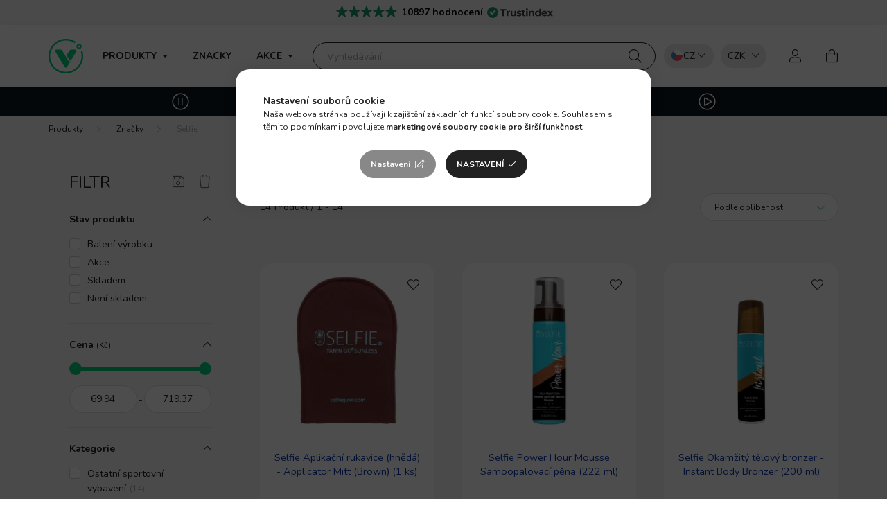

--- FILE ---
content_type: text/html; charset=UTF-8
request_url: https://cz.vitamin360.com/selfie
body_size: 119043
content:
<!DOCTYPE html>
<html lang="cs">
    <head>
        <meta charset="utf-8">
<meta name="description" content="Selfie, Značky">
<meta name="robots" content="index, follow">
<meta http-equiv="X-UA-Compatible" content="IE=Edge">
<meta property="og:site_name" content="Vitamin360® | Online obchod s vitamíny a doplňky stravy" />
<meta property="og:title" content="Selfie - Značky">
<meta property="og:description" content="Selfie, Značky">
<meta property="og:type" content="website">
<meta property="og:url" content="https://cz.vitamin360.com/selfie">
<meta name="google-site-verification" content="EisRLUCj24KfMLlJa8rFAPUrHdM_fcFlydirh3HxjEM">
<meta name="p:domain_verify" content="4abb300c1954f99ccbb87c651737cb7d">
<meta name="dc.title" content="Selfie - Značky">
<meta name="dc.description" content="Selfie, Značky">
<meta name="dc.publisher" content="Vitamin360® | Online obchod s vitamíny a doplňky stravy">
<meta name="dc.language" content="cz">
<meta name="mobile-web-app-capable" content="yes">
<meta name="apple-mobile-web-app-capable" content="yes">
<meta name="MobileOptimized" content="320">
<meta name="HandheldFriendly" content="true">

<title>Selfie - Značky</title>


<script>
var service_type="shop";
var shop_url_main="https://cz.vitamin360.com";
var actual_lang="cz";
var money_len="2";
var money_thousend=" ";
var money_dec=",";
var shop_id=42678;
var unas_design_url="https:"+"/"+"/"+"cz.vitamin360.com"+"/"+"!common_design"+"/"+"custom"+"/"+"v360.unas.hu"+"/";
var unas_design_code='0';
var unas_base_design_code='2000';
var unas_design_ver=4;
var unas_design_subver=0;
var unas_shop_url='https://cz.vitamin360.com';
var responsive="yes";
var price_nullcut_disable=1;
var config_plus=new Array();
config_plus['cart_redirect']=1;
config_plus['money_type']='Kč';
config_plus['money_type_display']='Kč';
var lang_text=new Array();

var UNAS = UNAS || {};
UNAS.shop={"base_url":'https://cz.vitamin360.com',"domain":'cz.vitamin360.com',"username":'v360.unas.hu',"id":42678,"lang":'cz',"currency_type":'Kč',"currency_code":'CZK',"currency_rate":'25.25',"currency_length":2,"base_currency_length":2,"canonical_url":'https://cz.vitamin360.com/selfie'};
UNAS.design={"code":'0',"page":'product_list'};
UNAS.api_auth="f41c9e53f33a023de409a4484971b132";
UNAS.customer={"email":'',"id":0,"group_id":0,"without_registration":0};
UNAS.customer["area_ids"]=[28580];
UNAS.shop["category_id"]="246932";
UNAS.shop["only_private_customer_can_purchase"] = false;
 

UNAS.text = {
    "button_overlay_close": `Zavřít`,
    "popup_window": `Vyskakovací okno`,
    "list": `seznam`,
    "updating_in_progress": `Probíhá aktualizace`,
    "updated": `Aktualizováno`,
    "is_opened": `otevřeno`,
    "is_closed": `Zavřeno`,
    "deleted": `Smazáno`,
    "consent_granted": `souhlas udělen`,
    "consent_rejected": `souhlas zamítnut`,
    "field_is_incorrect": `Neplatné pole`,
    "error_title": `Chyba!`,
    "product_variants": `varianty produktu`,
    "product_added_to_cart": `Produkt byl přidán do nákupního košíku.`,
    "product_added_to_cart_with_qty_problem": `Do košíku bylo přidáno pouze [qty_added_to_cart] [qty_unit] tohoto produktu!`,
    "product_removed_from_cart": `Položka byla odstraněna z košíku`,
    "reg_title_name": `Jméno`,
    "reg_title_company_name": `Název společnosti`,
    "number_of_items_in_cart": `Počet položek v košíku`,
    "cart_is_empty": `Košík je prázdný`,
    "cart_updated": `Košík aktualizován`
};



UNAS.text["delete_from_favourites"]= `Odebrat z oblíbených položek.`;
UNAS.text["add_to_favourites"]= `Přidat do oblíbených`;






window.lazySizesConfig=window.lazySizesConfig || {};
window.lazySizesConfig.loadMode=1;
window.lazySizesConfig.loadHidden=false;

window.dataLayer = window.dataLayer || [];
function gtag(){dataLayer.push(arguments)};
gtag('js', new Date());
</script>

<script src="https://cz.vitamin360.com/temp/shop_42678_b775d020904845baad795fabd2db9128.js?mod_time=1768818148"></script>

<style>@charset "UTF-8";:root { --blue:#007bff; --indigo:#6610f2; --purple:#6f42c1; --pink:#e83e8c; --red:#dc3545; --orange:#fd7e14; --yellow:#ffc107; --green:#28a745; --teal:#20c997; --cyan:#17a2b8; --white:#ffffff; --gray:#aaaaaa; --gray-dark:#888888; --primary:#00ce7c; --secondary:#888888; --success:#28a745; --info:#17a2b8; --warning:#ffc107; --danger:#ff6666; --light:#f5f5f5; --dark:#888888; --breakpoint-xxs:0; --breakpoint-xs:440px; --breakpoint-sm:576px; --breakpoint-md:768px; --breakpoint-lg:992px; --breakpoint-xl:1200px; --breakpoint-xxl:1440px; --breakpoint-xxxl:1680px; --font-family-sans-serif:Nunito, Helvetica, sans-serif; --font-family-monospace:SFMono-Regular, Menlo, Monaco, Consolas, "Liberation Mono", "Courier New", monospace;}*,*::before,*::after { box-sizing:border-box;}html { font-family:sans-serif; line-height:1.15; -webkit-text-size-adjust:100%; -webkit-tap-highlight-color:rgba(0, 0, 0, 0);}article, aside, figcaption, figure, footer, header, hgroup, main, nav, section { display:block;}body { margin:0; font-family:Nunito, Helvetica, sans-serif; font-size:1.4rem; font-weight:400; line-height:1.5; color:#222222; text-align:left; background-color:#ffffff;}[tabindex="-1"]:focus { outline:0 !important;}hr { box-sizing:content-box; height:0; overflow:visible;}h1, h2, h3, h4, h5, h6 { margin-top:0; margin-bottom:0.5rem;}p { margin-top:0; margin-bottom:1rem;}abbr[title],abbr[data-original-title] { text-decoration:underline; text-decoration:underline dotted; cursor:help; border-bottom:0; text-decoration-skip-ink:none;}address { margin-bottom:1rem; font-style:normal; line-height:inherit;}ol,ul,dl { margin-top:0; margin-bottom:1rem;}ol ol,ul ul,ol ul,ul ol { margin-bottom:0;}dt { font-weight:700;}dd { margin-bottom:0.5rem; margin-left:0;}blockquote { margin:0 0 1rem;}b,strong { font-weight:bolder;}small { font-size:80%;}sub,sup { position:relative; font-size:75%; line-height:0; vertical-align:baseline;}sub { bottom:-0.25em;}sup { top:-0.5em;}a { color:#222222; text-decoration:none; background-color:transparent;}a:hover { color:black; text-decoration:underline;}a:not([href]):not([tabindex]) { color:inherit; text-decoration:none;}a:not([href]):not([tabindex]):hover, a:not([href]):not([tabindex]):focus { color:inherit; text-decoration:none;}a:not([href]):not([tabindex]):focus { outline:0;}pre,code,kbd,samp { font-family:SFMono-Regular, Menlo, Monaco, Consolas, "Liberation Mono", "Courier New", monospace; font-size:1em;}pre { margin-top:0; margin-bottom:1rem; overflow:auto;}figure { margin:0 0 1rem;}img { vertical-align:middle; border-style:none;}svg { overflow:hidden; vertical-align:middle;}table { border-collapse:collapse;}caption { padding-top:0.75rem; padding-bottom:0.75rem; color:#999999; text-align:left; caption-side:bottom;}th { text-align:inherit;}label { display:inline-block; margin-bottom:0.8rem;}button { border-radius:0;}button:focus { outline:1px dotted; outline:5px auto -webkit-focus-ring-color;}input,button,select,optgroup,textarea { margin:0; font-family:inherit; font-size:inherit; line-height:inherit;}button,input { overflow:visible;}button,select { text-transform:none;}select { word-wrap:normal;}button,[type=button],[type=reset],[type=submit] { -webkit-appearance:button;}button:not(:disabled),[type=button]:not(:disabled),[type=reset]:not(:disabled),[type=submit]:not(:disabled) { cursor:pointer;}button::-moz-focus-inner,[type=button]::-moz-focus-inner,[type=reset]::-moz-focus-inner,[type=submit]::-moz-focus-inner { padding:0; border-style:none;}input[type=radio],input[type=checkbox] { box-sizing:border-box; padding:0;}input[type=date],input[type=time],input[type=datetime-local],input[type=month] { -webkit-appearance:listbox;}textarea { overflow:auto; resize:vertical;}fieldset { min-width:0; padding:0; margin:0; border:0;}legend { display:block; width:100%; max-width:100%; padding:0; margin-bottom:0.5rem; font-size:1.5rem; line-height:inherit; color:inherit; white-space:normal;}progress { vertical-align:baseline;}[type=number]::-webkit-inner-spin-button,[type=number]::-webkit-outer-spin-button { height:auto;}[type=search] { outline-offset:-2px; -webkit-appearance:none;}[type=search]::-webkit-search-decoration { -webkit-appearance:none;}::-webkit-file-upload-button { font:inherit; -webkit-appearance:button;}output { display:inline-block;}summary { display:list-item; cursor:pointer;}template { display:none;}[hidden] { display:none !important;}h1, h2, h3, h4, h5, h6,.h1, .h2, .h3, .h4, .h5, .h6 { margin-bottom:0.5rem; font-weight:500; line-height:1.2;}h1, .h1 { font-size:3.6rem;}h2, .h2 { font-size:2.4rem;}h3, .h3 { font-size:2rem;}h4, .h4 { font-size:1.8rem;}h5, .h5 { font-size:1.6rem;}h6, .h6 { font-size:1.4rem;}.lead { font-size:1.75rem; font-weight:300;}.display-1 { font-size:9.6rem; font-weight:300; line-height:1.2;}.display-2 { font-size:8rem; font-weight:300; line-height:1.2;}.display-3 { font-size:6.4rem; font-weight:300; line-height:1.2;}.display-4 { font-size:4.8rem; font-weight:300; line-height:1.2;}hr { margin-top:1rem; margin-bottom:1rem; border:0; border-top:1px solid rgba(0, 0, 0, 0.1);}small,.small { font-size:80%; font-weight:400;}mark,.mark { padding:0.2em; background-color:#fcf8e3;}.list-unstyled { padding-left:0; list-style:none;}.list-inline { padding-left:0; list-style:none;}.list-inline-item { display:inline-block;}.list-inline-item:not(:last-child) { margin-right:0.5rem;}.initialism { font-size:90%; text-transform:uppercase;}.blockquote { margin-bottom:1rem; font-size:1.75rem;}.blockquote-footer { display:block; font-size:80%; color:#aaaaaa;}.blockquote-footer::before { content:"— ";}.img-fluid { max-width:100%; height:auto;}.img-thumbnail { padding:0.25rem; background-color:#ffffff; border:1px solid #dddddd; border-radius:2rem; max-width:100%; height:auto;}.figure { display:inline-block;}.figure-img { margin-bottom:0.5rem; line-height:1;}.figure-caption { font-size:90%; color:#aaaaaa;}.container { width:100%; padding-right:20px; padding-left:20px; margin-right:auto; margin-left:auto; max-width:100%;}@media (min-width:440px) { .container {  max-width:100%; }}@media (min-width:576px) { .container {  max-width:100%; }}@media (min-width:768px) { .container {  max-width:758px; }}@media (min-width:992px) { .container {  max-width:982px; }}@media (min-width:1200px) { .container {  max-width:1180px; }}@media (min-width:1440px) { .container {  max-width:1420px; }}@media (min-width:1680px) { .container {  max-width:1660px; }}.container-fluid { width:100%; padding-right:20px; padding-left:20px; margin-right:auto; margin-left:auto;}.row { display:flex; flex-wrap:wrap; margin-right:-20px; margin-left:-20px;}.no-gutters { margin-right:0; margin-left:0;}.no-gutters > .col,.no-gutters > [class*=col-] { padding-right:0; padding-left:0;}.col-xxxl,.col-xxxl-auto, .col-xxxl-12, .col-xxxl-11, .col-xxxl-10, .col-xxxl-9, .col-xxxl-8, .col-xxxl-7, .col-xxxl-6, .col-xxxl-5, .col-xxxl-4, .col-xxxl-3, .col-xxxl-2, .col-xxxl-1, .col-xxl,.col-xxl-auto, .col-xxl-12, .col-xxl-11, .col-xxl-10, .col-xxl-9, .col-xxl-8, .col-xxl-7, .col-xxl-6, .col-xxl-5, .col-xxl-4, .col-xxl-3, .col-xxl-2, .col-xxl-1, .col-xl,.col-xl-auto, .col-xl-12, .col-xl-11, .col-xl-10, .col-xl-9, .col-xl-8, .col-xl-7, .col-xl-6, .col-xl-5, .col-xl-4, .col-xl-3, .col-xl-2, .col-xl-1, .col-lg,.col-lg-auto, .col-lg-12, .col-lg-11, .col-lg-10, .col-lg-9, .col-lg-8, .col-lg-7, .col-lg-6, .col-lg-5, .col-lg-4, .col-lg-3, .col-lg-2, .col-lg-1, .col-md,.col-md-auto, .col-md-12, .col-md-11, .col-md-10, .col-md-9, .col-md-8, .col-md-7, .col-md-6, .col-md-5, .col-md-4, .col-md-3, .col-md-2, .col-md-1, .col-sm,.col-sm-auto, .col-sm-12, .col-sm-11, .col-sm-10, .col-sm-9, .col-sm-8, .col-sm-7, .col-sm-6, .col-sm-5, .col-sm-4, .col-sm-3, .col-sm-2, .col-sm-1, .col-xs,.col-xs-auto, .col-xs-12, .col-xs-11, .col-xs-10, .col-xs-9, .col-xs-8, .col-xs-7, .col-xs-6, .col-xs-5, .col-xs-4, .col-xs-3, .col-xs-2, .col-xs-1, .col,.col-auto, .col-12, .col-11, .col-10, .col-9, .col-8, .col-7, .col-6, .col-5, .col-4, .col-3, .col-2, .col-1 { position:relative; width:100%; padding-right:20px; padding-left:20px;}.col { flex-basis:0; flex-grow:1; max-width:100%;}.col-auto { flex:0 0 auto; width:auto; max-width:100%;}.col-1 { flex:0 0 8.3333333333%; max-width:8.3333333333%;}.col-2 { flex:0 0 16.6666666667%; max-width:16.6666666667%;}.col-3 { flex:0 0 25%; max-width:25%;}.col-4 { flex:0 0 33.3333333333%; max-width:33.3333333333%;}.col-5 { flex:0 0 41.6666666667%; max-width:41.6666666667%;}.col-6 { flex:0 0 50%; max-width:50%;}.col-7 { flex:0 0 58.3333333333%; max-width:58.3333333333%;}.col-8 { flex:0 0 66.6666666667%; max-width:66.6666666667%;}.col-9 { flex:0 0 75%; max-width:75%;}.col-10 { flex:0 0 83.3333333333%; max-width:83.3333333333%;}.col-11 { flex:0 0 91.6666666667%; max-width:91.6666666667%;}.col-12 { flex:0 0 100%; max-width:100%;}.order-first { order:-1;}.order-last { order:13;}.order-0 { order:0;}.order-1 { order:1;}.order-2 { order:2;}.order-3 { order:3;}.order-4 { order:4;}.order-5 { order:5;}.order-6 { order:6;}.order-7 { order:7;}.order-8 { order:8;}.order-9 { order:9;}.order-10 { order:10;}.order-11 { order:11;}.order-12 { order:12;}.offset-1 { margin-left:8.3333333333%;}.offset-2 { margin-left:16.6666666667%;}.offset-3 { margin-left:25%;}.offset-4 { margin-left:33.3333333333%;}.offset-5 { margin-left:41.6666666667%;}.offset-6 { margin-left:50%;}.offset-7 { margin-left:58.3333333333%;}.offset-8 { margin-left:66.6666666667%;}.offset-9 { margin-left:75%;}.offset-10 { margin-left:83.3333333333%;}.offset-11 { margin-left:91.6666666667%;}@media (min-width:440px) { .col-xs {  flex-basis:0;  flex-grow:1;  max-width:100%; } .col-xs-auto {  flex:0 0 auto;  width:auto;  max-width:100%; } .col-xs-1 {  flex:0 0 8.3333333333%;  max-width:8.3333333333%; } .col-xs-2 {  flex:0 0 16.6666666667%;  max-width:16.6666666667%; } .col-xs-3 {  flex:0 0 25%;  max-width:25%; } .col-xs-4 {  flex:0 0 33.3333333333%;  max-width:33.3333333333%; } .col-xs-5 {  flex:0 0 41.6666666667%;  max-width:41.6666666667%; } .col-xs-6 {  flex:0 0 50%;  max-width:50%; } .col-xs-7 {  flex:0 0 58.3333333333%;  max-width:58.3333333333%; } .col-xs-8 {  flex:0 0 66.6666666667%;  max-width:66.6666666667%; } .col-xs-9 {  flex:0 0 75%;  max-width:75%; } .col-xs-10 {  flex:0 0 83.3333333333%;  max-width:83.3333333333%; } .col-xs-11 {  flex:0 0 91.6666666667%;  max-width:91.6666666667%; } .col-xs-12 {  flex:0 0 100%;  max-width:100%; } .order-xs-first {  order:-1; } .order-xs-last {  order:13; } .order-xs-0 {  order:0; } .order-xs-1 {  order:1; } .order-xs-2 {  order:2; } .order-xs-3 {  order:3; } .order-xs-4 {  order:4; } .order-xs-5 {  order:5; } .order-xs-6 {  order:6; } .order-xs-7 {  order:7; } .order-xs-8 {  order:8; } .order-xs-9 {  order:9; } .order-xs-10 {  order:10; } .order-xs-11 {  order:11; } .order-xs-12 {  order:12; } .offset-xs-0 {  margin-left:0; } .offset-xs-1 {  margin-left:8.3333333333%; } .offset-xs-2 {  margin-left:16.6666666667%; } .offset-xs-3 {  margin-left:25%; } .offset-xs-4 {  margin-left:33.3333333333%; } .offset-xs-5 {  margin-left:41.6666666667%; } .offset-xs-6 {  margin-left:50%; } .offset-xs-7 {  margin-left:58.3333333333%; } .offset-xs-8 {  margin-left:66.6666666667%; } .offset-xs-9 {  margin-left:75%; } .offset-xs-10 {  margin-left:83.3333333333%; } .offset-xs-11 {  margin-left:91.6666666667%; }}@media (min-width:576px) { .col-sm {  flex-basis:0;  flex-grow:1;  max-width:100%; } .col-sm-auto {  flex:0 0 auto;  width:auto;  max-width:100%; } .col-sm-1 {  flex:0 0 8.3333333333%;  max-width:8.3333333333%; } .col-sm-2 {  flex:0 0 16.6666666667%;  max-width:16.6666666667%; } .col-sm-3 {  flex:0 0 25%;  max-width:25%; } .col-sm-4 {  flex:0 0 33.3333333333%;  max-width:33.3333333333%; } .col-sm-5 {  flex:0 0 41.6666666667%;  max-width:41.6666666667%; } .col-sm-6 {  flex:0 0 50%;  max-width:50%; } .col-sm-7 {  flex:0 0 58.3333333333%;  max-width:58.3333333333%; } .col-sm-8 {  flex:0 0 66.6666666667%;  max-width:66.6666666667%; } .col-sm-9 {  flex:0 0 75%;  max-width:75%; } .col-sm-10 {  flex:0 0 83.3333333333%;  max-width:83.3333333333%; } .col-sm-11 {  flex:0 0 91.6666666667%;  max-width:91.6666666667%; } .col-sm-12 {  flex:0 0 100%;  max-width:100%; } .order-sm-first {  order:-1; } .order-sm-last {  order:13; } .order-sm-0 {  order:0; } .order-sm-1 {  order:1; } .order-sm-2 {  order:2; } .order-sm-3 {  order:3; } .order-sm-4 {  order:4; } .order-sm-5 {  order:5; } .order-sm-6 {  order:6; } .order-sm-7 {  order:7; } .order-sm-8 {  order:8; } .order-sm-9 {  order:9; } .order-sm-10 {  order:10; } .order-sm-11 {  order:11; } .order-sm-12 {  order:12; } .offset-sm-0 {  margin-left:0; } .offset-sm-1 {  margin-left:8.3333333333%; } .offset-sm-2 {  margin-left:16.6666666667%; } .offset-sm-3 {  margin-left:25%; } .offset-sm-4 {  margin-left:33.3333333333%; } .offset-sm-5 {  margin-left:41.6666666667%; } .offset-sm-6 {  margin-left:50%; } .offset-sm-7 {  margin-left:58.3333333333%; } .offset-sm-8 {  margin-left:66.6666666667%; } .offset-sm-9 {  margin-left:75%; } .offset-sm-10 {  margin-left:83.3333333333%; } .offset-sm-11 {  margin-left:91.6666666667%; }}@media (min-width:768px) { .col-md {  flex-basis:0;  flex-grow:1;  max-width:100%; } .col-md-auto {  flex:0 0 auto;  width:auto;  max-width:100%; } .col-md-1 {  flex:0 0 8.3333333333%;  max-width:8.3333333333%; } .col-md-2 {  flex:0 0 16.6666666667%;  max-width:16.6666666667%; } .col-md-3 {  flex:0 0 25%;  max-width:25%; } .col-md-4 {  flex:0 0 33.3333333333%;  max-width:33.3333333333%; } .col-md-5 {  flex:0 0 41.6666666667%;  max-width:41.6666666667%; } .col-md-6 {  flex:0 0 50%;  max-width:50%; } .col-md-7 {  flex:0 0 58.3333333333%;  max-width:58.3333333333%; } .col-md-8 {  flex:0 0 66.6666666667%;  max-width:66.6666666667%; } .col-md-9 {  flex:0 0 75%;  max-width:75%; } .col-md-10 {  flex:0 0 83.3333333333%;  max-width:83.3333333333%; } .col-md-11 {  flex:0 0 91.6666666667%;  max-width:91.6666666667%; } .col-md-12 {  flex:0 0 100%;  max-width:100%; } .order-md-first {  order:-1; } .order-md-last {  order:13; } .order-md-0 {  order:0; } .order-md-1 {  order:1; } .order-md-2 {  order:2; } .order-md-3 {  order:3; } .order-md-4 {  order:4; } .order-md-5 {  order:5; } .order-md-6 {  order:6; } .order-md-7 {  order:7; } .order-md-8 {  order:8; } .order-md-9 {  order:9; } .order-md-10 {  order:10; } .order-md-11 {  order:11; } .order-md-12 {  order:12; } .offset-md-0 {  margin-left:0; } .offset-md-1 {  margin-left:8.3333333333%; } .offset-md-2 {  margin-left:16.6666666667%; } .offset-md-3 {  margin-left:25%; } .offset-md-4 {  margin-left:33.3333333333%; } .offset-md-5 {  margin-left:41.6666666667%; } .offset-md-6 {  margin-left:50%; } .offset-md-7 {  margin-left:58.3333333333%; } .offset-md-8 {  margin-left:66.6666666667%; } .offset-md-9 {  margin-left:75%; } .offset-md-10 {  margin-left:83.3333333333%; } .offset-md-11 {  margin-left:91.6666666667%; }}@media (min-width:992px) { .col-lg {  flex-basis:0;  flex-grow:1;  max-width:100%; } .col-lg-auto {  flex:0 0 auto;  width:auto;  max-width:100%; } .col-lg-1 {  flex:0 0 8.3333333333%;  max-width:8.3333333333%; } .col-lg-2 {  flex:0 0 16.6666666667%;  max-width:16.6666666667%; } .col-lg-3 {  flex:0 0 25%;  max-width:25%; } .col-lg-4 {  flex:0 0 33.3333333333%;  max-width:33.3333333333%; } .col-lg-5 {  flex:0 0 41.6666666667%;  max-width:41.6666666667%; } .col-lg-6 {  flex:0 0 50%;  max-width:50%; } .col-lg-7 {  flex:0 0 58.3333333333%;  max-width:58.3333333333%; } .col-lg-8 {  flex:0 0 66.6666666667%;  max-width:66.6666666667%; } .col-lg-9 {  flex:0 0 75%;  max-width:75%; } .col-lg-10 {  flex:0 0 83.3333333333%;  max-width:83.3333333333%; } .col-lg-11 {  flex:0 0 91.6666666667%;  max-width:91.6666666667%; } .col-lg-12 {  flex:0 0 100%;  max-width:100%; } .order-lg-first {  order:-1; } .order-lg-last {  order:13; } .order-lg-0 {  order:0; } .order-lg-1 {  order:1; } .order-lg-2 {  order:2; } .order-lg-3 {  order:3; } .order-lg-4 {  order:4; } .order-lg-5 {  order:5; } .order-lg-6 {  order:6; } .order-lg-7 {  order:7; } .order-lg-8 {  order:8; } .order-lg-9 {  order:9; } .order-lg-10 {  order:10; } .order-lg-11 {  order:11; } .order-lg-12 {  order:12; } .offset-lg-0 {  margin-left:0; } .offset-lg-1 {  margin-left:8.3333333333%; } .offset-lg-2 {  margin-left:16.6666666667%; } .offset-lg-3 {  margin-left:25%; } .offset-lg-4 {  margin-left:33.3333333333%; } .offset-lg-5 {  margin-left:41.6666666667%; } .offset-lg-6 {  margin-left:50%; } .offset-lg-7 {  margin-left:58.3333333333%; } .offset-lg-8 {  margin-left:66.6666666667%; } .offset-lg-9 {  margin-left:75%; } .offset-lg-10 {  margin-left:83.3333333333%; } .offset-lg-11 {  margin-left:91.6666666667%; }}@media (min-width:1200px) { .col-xl {  flex-basis:0;  flex-grow:1;  max-width:100%; } .col-xl-auto {  flex:0 0 auto;  width:auto;  max-width:100%; } .col-xl-1 {  flex:0 0 8.3333333333%;  max-width:8.3333333333%; } .col-xl-2 {  flex:0 0 16.6666666667%;  max-width:16.6666666667%; } .col-xl-3 {  flex:0 0 25%;  max-width:25%; } .col-xl-4 {  flex:0 0 33.3333333333%;  max-width:33.3333333333%; } .col-xl-5 {  flex:0 0 41.6666666667%;  max-width:41.6666666667%; } .col-xl-6 {  flex:0 0 50%;  max-width:50%; } .col-xl-7 {  flex:0 0 58.3333333333%;  max-width:58.3333333333%; } .col-xl-8 {  flex:0 0 66.6666666667%;  max-width:66.6666666667%; } .col-xl-9 {  flex:0 0 75%;  max-width:75%; } .col-xl-10 {  flex:0 0 83.3333333333%;  max-width:83.3333333333%; } .col-xl-11 {  flex:0 0 91.6666666667%;  max-width:91.6666666667%; } .col-xl-12 {  flex:0 0 100%;  max-width:100%; } .order-xl-first {  order:-1; } .order-xl-last {  order:13; } .order-xl-0 {  order:0; } .order-xl-1 {  order:1; } .order-xl-2 {  order:2; } .order-xl-3 {  order:3; } .order-xl-4 {  order:4; } .order-xl-5 {  order:5; } .order-xl-6 {  order:6; } .order-xl-7 {  order:7; } .order-xl-8 {  order:8; } .order-xl-9 {  order:9; } .order-xl-10 {  order:10; } .order-xl-11 {  order:11; } .order-xl-12 {  order:12; } .offset-xl-0 {  margin-left:0; } .offset-xl-1 {  margin-left:8.3333333333%; } .offset-xl-2 {  margin-left:16.6666666667%; } .offset-xl-3 {  margin-left:25%; } .offset-xl-4 {  margin-left:33.3333333333%; } .offset-xl-5 {  margin-left:41.6666666667%; } .offset-xl-6 {  margin-left:50%; } .offset-xl-7 {  margin-left:58.3333333333%; } .offset-xl-8 {  margin-left:66.6666666667%; } .offset-xl-9 {  margin-left:75%; } .offset-xl-10 {  margin-left:83.3333333333%; } .offset-xl-11 {  margin-left:91.6666666667%; }}@media (min-width:1440px) { .col-xxl {  flex-basis:0;  flex-grow:1;  max-width:100%; } .col-xxl-auto {  flex:0 0 auto;  width:auto;  max-width:100%; } .col-xxl-1 {  flex:0 0 8.3333333333%;  max-width:8.3333333333%; } .col-xxl-2 {  flex:0 0 16.6666666667%;  max-width:16.6666666667%; } .col-xxl-3 {  flex:0 0 25%;  max-width:25%; } .col-xxl-4 {  flex:0 0 33.3333333333%;  max-width:33.3333333333%; } .col-xxl-5 {  flex:0 0 41.6666666667%;  max-width:41.6666666667%; } .col-xxl-6 {  flex:0 0 50%;  max-width:50%; } .col-xxl-7 {  flex:0 0 58.3333333333%;  max-width:58.3333333333%; } .col-xxl-8 {  flex:0 0 66.6666666667%;  max-width:66.6666666667%; } .col-xxl-9 {  flex:0 0 75%;  max-width:75%; } .col-xxl-10 {  flex:0 0 83.3333333333%;  max-width:83.3333333333%; } .col-xxl-11 {  flex:0 0 91.6666666667%;  max-width:91.6666666667%; } .col-xxl-12 {  flex:0 0 100%;  max-width:100%; } .order-xxl-first {  order:-1; } .order-xxl-last {  order:13; } .order-xxl-0 {  order:0; } .order-xxl-1 {  order:1; } .order-xxl-2 {  order:2; } .order-xxl-3 {  order:3; } .order-xxl-4 {  order:4; } .order-xxl-5 {  order:5; } .order-xxl-6 {  order:6; } .order-xxl-7 {  order:7; } .order-xxl-8 {  order:8; } .order-xxl-9 {  order:9; } .order-xxl-10 {  order:10; } .order-xxl-11 {  order:11; } .order-xxl-12 {  order:12; } .offset-xxl-0 {  margin-left:0; } .offset-xxl-1 {  margin-left:8.3333333333%; } .offset-xxl-2 {  margin-left:16.6666666667%; } .offset-xxl-3 {  margin-left:25%; } .offset-xxl-4 {  margin-left:33.3333333333%; } .offset-xxl-5 {  margin-left:41.6666666667%; } .offset-xxl-6 {  margin-left:50%; } .offset-xxl-7 {  margin-left:58.3333333333%; } .offset-xxl-8 {  margin-left:66.6666666667%; } .offset-xxl-9 {  margin-left:75%; } .offset-xxl-10 {  margin-left:83.3333333333%; } .offset-xxl-11 {  margin-left:91.6666666667%; }}@media (min-width:1680px) { .col-xxxl {  flex-basis:0;  flex-grow:1;  max-width:100%; } .col-xxxl-auto {  flex:0 0 auto;  width:auto;  max-width:100%; } .col-xxxl-1 {  flex:0 0 8.3333333333%;  max-width:8.3333333333%; } .col-xxxl-2 {  flex:0 0 16.6666666667%;  max-width:16.6666666667%; } .col-xxxl-3 {  flex:0 0 25%;  max-width:25%; } .col-xxxl-4 {  flex:0 0 33.3333333333%;  max-width:33.3333333333%; } .col-xxxl-5 {  flex:0 0 41.6666666667%;  max-width:41.6666666667%; } .col-xxxl-6 {  flex:0 0 50%;  max-width:50%; } .col-xxxl-7 {  flex:0 0 58.3333333333%;  max-width:58.3333333333%; } .col-xxxl-8 {  flex:0 0 66.6666666667%;  max-width:66.6666666667%; } .col-xxxl-9 {  flex:0 0 75%;  max-width:75%; } .col-xxxl-10 {  flex:0 0 83.3333333333%;  max-width:83.3333333333%; } .col-xxxl-11 {  flex:0 0 91.6666666667%;  max-width:91.6666666667%; } .col-xxxl-12 {  flex:0 0 100%;  max-width:100%; } .order-xxxl-first {  order:-1; } .order-xxxl-last {  order:13; } .order-xxxl-0 {  order:0; } .order-xxxl-1 {  order:1; } .order-xxxl-2 {  order:2; } .order-xxxl-3 {  order:3; } .order-xxxl-4 {  order:4; } .order-xxxl-5 {  order:5; } .order-xxxl-6 {  order:6; } .order-xxxl-7 {  order:7; } .order-xxxl-8 {  order:8; } .order-xxxl-9 {  order:9; } .order-xxxl-10 {  order:10; } .order-xxxl-11 {  order:11; } .order-xxxl-12 {  order:12; } .offset-xxxl-0 {  margin-left:0; } .offset-xxxl-1 {  margin-left:8.3333333333%; } .offset-xxxl-2 {  margin-left:16.6666666667%; } .offset-xxxl-3 {  margin-left:25%; } .offset-xxxl-4 {  margin-left:33.3333333333%; } .offset-xxxl-5 {  margin-left:41.6666666667%; } .offset-xxxl-6 {  margin-left:50%; } .offset-xxxl-7 {  margin-left:58.3333333333%; } .offset-xxxl-8 {  margin-left:66.6666666667%; } .offset-xxxl-9 {  margin-left:75%; } .offset-xxxl-10 {  margin-left:83.3333333333%; } .offset-xxxl-11 {  margin-left:91.6666666667%; }}.form-control { display:block; width:100%; height:4rem; padding:0.85rem 2rem; font-size:1.4rem; font-weight:400; line-height:1.5; color:#222222; background-color:#ffffff; background-clip:padding-box; border:1px solid #dddddd; border-radius:2rem; transition:color 0.2s ease-in-out, background-color 0.2s ease-in-out, border-color 0.2s ease-in-out;}@media (prefers-reduced-motion:reduce) { .form-control {  transition:none; }}.form-control::-ms-expand { background-color:transparent; border:0;}.form-control:focus { color:#222222; background-color:#ffffff; border-color:#00ce7c; outline:0; box-shadow:0 0 0 transparent;}.form-control::placeholder { color:#aaaaaa; opacity:1;}.form-control:disabled, .form-control[readonly] { background-color:#f1f1f1; opacity:1;}select.form-control:focus::-ms-value { color:#222222; background-color:#ffffff;}.form-control-file,.form-control-range { display:block; width:100%;}.col-form-label { padding-top:calc(0.85rem + 1px); padding-bottom:calc(0.85rem + 1px); margin-bottom:0; font-size:inherit; line-height:1.5;}.col-form-label-lg { padding-top:calc(0.5rem + 1px); padding-bottom:calc(0.5rem + 1px); font-size:1.75rem; line-height:1.5;}.col-form-label-sm { padding-top:calc(0.25rem + 1px); padding-bottom:calc(0.25rem + 1px); font-size:1.225rem; line-height:1.5;}.form-control-plaintext { display:block; width:100%; padding-top:0.85rem; padding-bottom:0.85rem; margin-bottom:0; line-height:1.5; color:#222222; background-color:transparent; border:solid transparent; border-width:1px 0;}.form-control-plaintext.form-control-sm, .form-control-plaintext.form-control-lg { padding-right:0; padding-left:0;}.form-control-sm { height:calc(1.5em + 0.5rem + 2px); padding:0.25rem 0.5rem; font-size:1.225rem; line-height:1.5; border-radius:1.5rem;}.form-control-lg { height:calc(1.5em + 1rem + 2px); padding:0.5rem 1rem; font-size:1.75rem; line-height:1.5; border-radius:3rem;}select.form-control[size], select.form-control[multiple] { height:auto;}textarea.form-control { height:auto;}.form-group { margin-bottom:1.5rem;}.form-text { display:block; margin-top:0.25rem;}.form-row { display:flex; flex-wrap:wrap; margin-right:-5px; margin-left:-5px;}.form-row > .col,.form-row > [class*=col-] { padding-right:5px; padding-left:5px;}.form-check { position:relative; display:block; padding-left:1.25rem;}.form-check-input { position:absolute; margin-top:0.3rem; margin-left:-1.25rem;}.form-check-input:disabled ~ .form-check-label { color:#999999;}.form-check-label { margin-bottom:0;}.form-check-inline { display:inline-flex; align-items:center; padding-left:0; margin-right:0.75rem;}.form-check-inline .form-check-input { position:static; margin-top:0; margin-right:0.3125rem; margin-left:0;}.valid-feedback { display:none; width:100%; margin-top:0.25rem; font-size:80%; color:#28a745;}.valid-tooltip { position:absolute; top:100%; z-index:5; display:none; max-width:100%; padding:0.25rem 0.5rem; margin-top:0.1rem; font-size:1.225rem; line-height:1.5; color:#ffffff; background-color:rgba(40, 167, 69, 0.9); border-radius:2rem;}.was-validated .form-control:valid, .form-control.is-valid { border-color:#28a745; padding-right:3.8rem; background-image:url("data:image/svg+xml,%3csvg xmlns='http://www.w3.org/2000/svg' viewBox='0 0 8 8'%3e%3cpath fill='%2328a745' d='M2.3 6.73L.6 4.53c-.4-1.04.46-1.4 1.1-.8l1.1 1.4 3.4-3.8c.6-.63 1.6-.27 1.2.7l-4 4.6c-.43.5-.8.4-1.1.1z'/%3e%3c/svg%3e"); background-repeat:no-repeat; background-position:center right calc(0.375em + 0.425rem); background-size:calc(0.75em + 0.85rem) calc(0.75em + 0.85rem);}.was-validated .form-control:valid:focus, .form-control.is-valid:focus { border-color:#28a745; box-shadow:0 0 0 0.2rem rgba(40, 167, 69, 0.25);}.was-validated .form-control:valid ~ .valid-feedback,.was-validated .form-control:valid ~ .valid-tooltip, .form-control.is-valid ~ .valid-feedback,.form-control.is-valid ~ .valid-tooltip { display:block;}.was-validated textarea.form-control:valid, textarea.form-control.is-valid { padding-right:3.8rem; background-position:top calc(0.375em + 0.425rem) right calc(0.375em + 0.425rem);}.was-validated .custom-select:valid, .custom-select.is-valid { border-color:#28a745; padding-right:calc((1em + 1.7rem) * 3 / 4 + 3rem); background:url("data:image/svg+xml,%3csvg xmlns='http://www.w3.org/2000/svg' viewBox='0 0 4 5'%3e%3cpath fill='%23888888' d='M2 0L0 2h4zm0 5L0 3h4z'/%3e%3c/svg%3e") no-repeat right 2rem center/8px 10px, url("data:image/svg+xml,%3csvg xmlns='http://www.w3.org/2000/svg' viewBox='0 0 8 8'%3e%3cpath fill='%2328a745' d='M2.3 6.73L.6 4.53c-.4-1.04.46-1.4 1.1-.8l1.1 1.4 3.4-3.8c.6-.63 1.6-.27 1.2.7l-4 4.6c-.43.5-.8.4-1.1.1z'/%3e%3c/svg%3e") #ffffff no-repeat center right 3rem/calc(0.75em + 0.85rem) calc(0.75em + 0.85rem);}.was-validated .custom-select:valid:focus, .custom-select.is-valid:focus { border-color:#28a745; box-shadow:0 0 0 0.2rem rgba(40, 167, 69, 0.25);}.was-validated .custom-select:valid ~ .valid-feedback,.was-validated .custom-select:valid ~ .valid-tooltip, .custom-select.is-valid ~ .valid-feedback,.custom-select.is-valid ~ .valid-tooltip { display:block;}.was-validated .form-control-file:valid ~ .valid-feedback,.was-validated .form-control-file:valid ~ .valid-tooltip, .form-control-file.is-valid ~ .valid-feedback,.form-control-file.is-valid ~ .valid-tooltip { display:block;}.was-validated .form-check-input:valid ~ .form-check-label, .form-check-input.is-valid ~ .form-check-label { color:#28a745;}.was-validated .form-check-input:valid ~ .valid-feedback,.was-validated .form-check-input:valid ~ .valid-tooltip, .form-check-input.is-valid ~ .valid-feedback,.form-check-input.is-valid ~ .valid-tooltip { display:block;}.was-validated .custom-control-input:valid ~ .custom-control-label, .custom-control-input.is-valid ~ .custom-control-label { color:#28a745;}.was-validated .custom-control-input:valid ~ .custom-control-label::before, .custom-control-input.is-valid ~ .custom-control-label::before { border-color:#28a745;}.was-validated .custom-control-input:valid ~ .valid-feedback,.was-validated .custom-control-input:valid ~ .valid-tooltip, .custom-control-input.is-valid ~ .valid-feedback,.custom-control-input.is-valid ~ .valid-tooltip { display:block;}.was-validated .custom-control-input:valid:checked ~ .custom-control-label::before, .custom-control-input.is-valid:checked ~ .custom-control-label::before { border-color:#34ce57; background-color:#34ce57;}.was-validated .custom-control-input:valid:focus ~ .custom-control-label::before, .custom-control-input.is-valid:focus ~ .custom-control-label::before { box-shadow:0 0 0 0.2rem rgba(40, 167, 69, 0.25);}.was-validated .custom-control-input:valid:focus:not(:checked) ~ .custom-control-label::before, .custom-control-input.is-valid:focus:not(:checked) ~ .custom-control-label::before { border-color:#28a745;}.was-validated .custom-file-input:valid ~ .custom-file-label, .custom-file-input.is-valid ~ .custom-file-label { border-color:#28a745;}.was-validated .custom-file-input:valid ~ .valid-feedback,.was-validated .custom-file-input:valid ~ .valid-tooltip, .custom-file-input.is-valid ~ .valid-feedback,.custom-file-input.is-valid ~ .valid-tooltip { display:block;}.was-validated .custom-file-input:valid:focus ~ .custom-file-label, .custom-file-input.is-valid:focus ~ .custom-file-label { border-color:#28a745; box-shadow:0 0 0 0.2rem rgba(40, 167, 69, 0.25);}.invalid-feedback { display:none; width:100%; margin-top:0.25rem; font-size:80%; color:#ff6666;}.invalid-tooltip { position:absolute; top:100%; z-index:5; display:none; max-width:100%; padding:0.25rem 0.5rem; margin-top:0.1rem; font-size:1.225rem; line-height:1.5; color:#ffffff; background-color:rgba(255, 102, 102, 0.9); border-radius:2rem;}.was-validated .form-control:invalid, .form-control.is-invalid { border-color:#ff6666; padding-right:3.8rem; background-image:url("data:image/svg+xml,%3csvg xmlns='http://www.w3.org/2000/svg' fill='%23ff6666' viewBox='-2 -2 7 7'%3e%3cpath stroke='%23ff6666' d='M0 0l3 3m0-3L0 3'/%3e%3ccircle r='.5'/%3e%3ccircle cx='3' r='.5'/%3e%3ccircle cy='3' r='.5'/%3e%3ccircle cx='3' cy='3' r='.5'/%3e%3c/svg%3E"); background-repeat:no-repeat; background-position:center right calc(0.375em + 0.425rem); background-size:calc(0.75em + 0.85rem) calc(0.75em + 0.85rem);}.was-validated .form-control:invalid:focus, .form-control.is-invalid:focus { border-color:#ff6666; box-shadow:0 0 0 0.2rem rgba(255, 102, 102, 0.25);}.was-validated .form-control:invalid ~ .invalid-feedback,.was-validated .form-control:invalid ~ .invalid-tooltip, .form-control.is-invalid ~ .invalid-feedback,.form-control.is-invalid ~ .invalid-tooltip { display:block;}.was-validated textarea.form-control:invalid, textarea.form-control.is-invalid { padding-right:3.8rem; background-position:top calc(0.375em + 0.425rem) right calc(0.375em + 0.425rem);}.was-validated .custom-select:invalid, .custom-select.is-invalid { border-color:#ff6666; padding-right:calc((1em + 1.7rem) * 3 / 4 + 3rem); background:url("data:image/svg+xml,%3csvg xmlns='http://www.w3.org/2000/svg' viewBox='0 0 4 5'%3e%3cpath fill='%23888888' d='M2 0L0 2h4zm0 5L0 3h4z'/%3e%3c/svg%3e") no-repeat right 2rem center/8px 10px, url("data:image/svg+xml,%3csvg xmlns='http://www.w3.org/2000/svg' fill='%23ff6666' viewBox='-2 -2 7 7'%3e%3cpath stroke='%23ff6666' d='M0 0l3 3m0-3L0 3'/%3e%3ccircle r='.5'/%3e%3ccircle cx='3' r='.5'/%3e%3ccircle cy='3' r='.5'/%3e%3ccircle cx='3' cy='3' r='.5'/%3e%3c/svg%3E") #ffffff no-repeat center right 3rem/calc(0.75em + 0.85rem) calc(0.75em + 0.85rem);}.was-validated .custom-select:invalid:focus, .custom-select.is-invalid:focus { border-color:#ff6666; box-shadow:0 0 0 0.2rem rgba(255, 102, 102, 0.25);}.was-validated .custom-select:invalid ~ .invalid-feedback,.was-validated .custom-select:invalid ~ .invalid-tooltip, .custom-select.is-invalid ~ .invalid-feedback,.custom-select.is-invalid ~ .invalid-tooltip { display:block;}.was-validated .form-control-file:invalid ~ .invalid-feedback,.was-validated .form-control-file:invalid ~ .invalid-tooltip, .form-control-file.is-invalid ~ .invalid-feedback,.form-control-file.is-invalid ~ .invalid-tooltip { display:block;}.was-validated .form-check-input:invalid ~ .form-check-label, .form-check-input.is-invalid ~ .form-check-label { color:#ff6666;}.was-validated .form-check-input:invalid ~ .invalid-feedback,.was-validated .form-check-input:invalid ~ .invalid-tooltip, .form-check-input.is-invalid ~ .invalid-feedback,.form-check-input.is-invalid ~ .invalid-tooltip { display:block;}.was-validated .custom-control-input:invalid ~ .custom-control-label, .custom-control-input.is-invalid ~ .custom-control-label { color:#ff6666;}.was-validated .custom-control-input:invalid ~ .custom-control-label::before, .custom-control-input.is-invalid ~ .custom-control-label::before { border-color:#ff6666;}.was-validated .custom-control-input:invalid ~ .invalid-feedback,.was-validated .custom-control-input:invalid ~ .invalid-tooltip, .custom-control-input.is-invalid ~ .invalid-feedback,.custom-control-input.is-invalid ~ .invalid-tooltip { display:block;}.was-validated .custom-control-input:invalid:checked ~ .custom-control-label::before, .custom-control-input.is-invalid:checked ~ .custom-control-label::before { border-color:#ff9999; background-color:#ff9999;}.was-validated .custom-control-input:invalid:focus ~ .custom-control-label::before, .custom-control-input.is-invalid:focus ~ .custom-control-label::before { box-shadow:0 0 0 0.2rem rgba(255, 102, 102, 0.25);}.was-validated .custom-control-input:invalid:focus:not(:checked) ~ .custom-control-label::before, .custom-control-input.is-invalid:focus:not(:checked) ~ .custom-control-label::before { border-color:#ff6666;}.was-validated .custom-file-input:invalid ~ .custom-file-label, .custom-file-input.is-invalid ~ .custom-file-label { border-color:#ff6666;}.was-validated .custom-file-input:invalid ~ .invalid-feedback,.was-validated .custom-file-input:invalid ~ .invalid-tooltip, .custom-file-input.is-invalid ~ .invalid-feedback,.custom-file-input.is-invalid ~ .invalid-tooltip { display:block;}.was-validated .custom-file-input:invalid:focus ~ .custom-file-label, .custom-file-input.is-invalid:focus ~ .custom-file-label { border-color:#ff6666; box-shadow:0 0 0 0.2rem rgba(255, 102, 102, 0.25);}.form-inline { display:flex; flex-flow:row wrap; align-items:center;}.form-inline .form-check { width:100%;}@media (min-width:576px) { .form-inline label {  display:flex;  align-items:center;  justify-content:center;  margin-bottom:0; } .form-inline .form-group {  display:flex;  flex:0 0 auto;  flex-flow:row wrap;  align-items:center;  margin-bottom:0; } .form-inline .form-control {  display:inline-block;  width:auto;  vertical-align:middle; } .form-inline .form-control-plaintext {  display:inline-block; } .form-inline .input-group,.form-inline .custom-select {  width:auto; } .form-inline .form-check {  display:flex;  align-items:center;  justify-content:center;  width:auto;  padding-left:0; } .form-inline .form-check-input {  position:relative;  flex-shrink:0;  margin-top:0;  margin-right:0.25rem;  margin-left:0; } .form-inline .custom-control {  align-items:center;  justify-content:center; } .form-inline .custom-control-label {  margin-bottom:0; }}.btn { display:inline-block; font-weight:700; color:#222222; text-align:center; vertical-align:middle; user-select:none; background-color:transparent; border:1px solid transparent; padding:1rem 1.5rem; font-size:1.2rem; line-height:1.5; border-radius:2rem; transition:color 0.2s, background-color 0.2s, border-color 0.2s;}@media (prefers-reduced-motion:reduce) { .btn {  transition:none; }}.btn:hover { color:#222222; text-decoration:none;}.btn:focus, .btn.focus { outline:0; box-shadow:0 0 0 transparent;}.btn.disabled, .btn:disabled { opacity:0.35;}a.btn.disabled,fieldset:disabled a.btn { pointer-events:none;}.btn-primary { color:#ffffff; background-color:#00ce7c; border-color:#00ce7c;}.btn-primary:hover { color:#ffffff; background-color:#00a865; border-color:#009b5d;}.btn-primary:focus, .btn-primary.focus { box-shadow:0 0 0 0.2rem rgba(38, 213, 144, 0.5);}.btn-primary.disabled, .btn-primary:disabled { color:#ffffff; background-color:#00ce7c; border-color:#00ce7c;}.btn-primary:not(:disabled):not(.disabled):active, .btn-primary:not(:disabled):not(.disabled).active, .show > .btn-primary.dropdown-toggle { color:#ffffff; background-color:#009b5d; border-color:#008e56;}.btn-primary:not(:disabled):not(.disabled):active:focus, .btn-primary:not(:disabled):not(.disabled).active:focus, .show > .btn-primary.dropdown-toggle:focus { box-shadow:0 0 0 0.2rem rgba(38, 213, 144, 0.5);}.btn-secondary { color:#ffffff; background-color:#888888; border-color:#888888;}.btn-secondary:hover { color:#ffffff; background-color:#757575; border-color:#6f6f6f;}.btn-secondary:focus, .btn-secondary.focus { box-shadow:0 0 0 0.2rem rgba(154, 154, 154, 0.5);}.btn-secondary.disabled, .btn-secondary:disabled { color:#ffffff; background-color:#888888; border-color:#888888;}.btn-secondary:not(:disabled):not(.disabled):active, .btn-secondary:not(:disabled):not(.disabled).active, .show > .btn-secondary.dropdown-toggle { color:#ffffff; background-color:#6f6f6f; border-color:#686868;}.btn-secondary:not(:disabled):not(.disabled):active:focus, .btn-secondary:not(:disabled):not(.disabled).active:focus, .show > .btn-secondary.dropdown-toggle:focus { box-shadow:0 0 0 0.2rem rgba(154, 154, 154, 0.5);}.btn-success { color:#ffffff; background-color:#28a745; border-color:#28a745;}.btn-success:hover { color:#ffffff; background-color:#218838; border-color:#1e7e34;}.btn-success:focus, .btn-success.focus { box-shadow:0 0 0 0.2rem rgba(72, 180, 97, 0.5);}.btn-success.disabled, .btn-success:disabled { color:#ffffff; background-color:#28a745; border-color:#28a745;}.btn-success:not(:disabled):not(.disabled):active, .btn-success:not(:disabled):not(.disabled).active, .show > .btn-success.dropdown-toggle { color:#ffffff; background-color:#1e7e34; border-color:#1c7430;}.btn-success:not(:disabled):not(.disabled):active:focus, .btn-success:not(:disabled):not(.disabled).active:focus, .show > .btn-success.dropdown-toggle:focus { box-shadow:0 0 0 0.2rem rgba(72, 180, 97, 0.5);}.btn-info { color:#ffffff; background-color:#17a2b8; border-color:#17a2b8;}.btn-info:hover { color:#ffffff; background-color:#138496; border-color:#117a8b;}.btn-info:focus, .btn-info.focus { box-shadow:0 0 0 0.2rem rgba(58, 176, 195, 0.5);}.btn-info.disabled, .btn-info:disabled { color:#ffffff; background-color:#17a2b8; border-color:#17a2b8;}.btn-info:not(:disabled):not(.disabled):active, .btn-info:not(:disabled):not(.disabled).active, .show > .btn-info.dropdown-toggle { color:#ffffff; background-color:#117a8b; border-color:#10707f;}.btn-info:not(:disabled):not(.disabled):active:focus, .btn-info:not(:disabled):not(.disabled).active:focus, .show > .btn-info.dropdown-toggle:focus { box-shadow:0 0 0 0.2rem rgba(58, 176, 195, 0.5);}.btn-warning { color:#ffffff; background-color:#ffc107; border-color:#ffc107;}.btn-warning:hover { color:#ffffff; background-color:#e0a800; border-color:#d39e00;}.btn-warning:focus, .btn-warning.focus { box-shadow:0 0 0 0.2rem rgba(255, 202, 44, 0.5);}.btn-warning.disabled, .btn-warning:disabled { color:#ffffff; background-color:#ffc107; border-color:#ffc107;}.btn-warning:not(:disabled):not(.disabled):active, .btn-warning:not(:disabled):not(.disabled).active, .show > .btn-warning.dropdown-toggle { color:#ffffff; background-color:#d39e00; border-color:#c69500;}.btn-warning:not(:disabled):not(.disabled):active:focus, .btn-warning:not(:disabled):not(.disabled).active:focus, .show > .btn-warning.dropdown-toggle:focus { box-shadow:0 0 0 0.2rem rgba(255, 202, 44, 0.5);}.btn-danger { color:#ffffff; background-color:#ff6666; border-color:#ff6666;}.btn-danger:hover { color:#ffffff; background-color:#ff4040; border-color:#ff3333;}.btn-danger:focus, .btn-danger.focus { box-shadow:0 0 0 0.2rem rgba(255, 125, 125, 0.5);}.btn-danger.disabled, .btn-danger:disabled { color:#ffffff; background-color:#ff6666; border-color:#ff6666;}.btn-danger:not(:disabled):not(.disabled):active, .btn-danger:not(:disabled):not(.disabled).active, .show > .btn-danger.dropdown-toggle { color:#ffffff; background-color:#ff3333; border-color:#ff2626;}.btn-danger:not(:disabled):not(.disabled):active:focus, .btn-danger:not(:disabled):not(.disabled).active:focus, .show > .btn-danger.dropdown-toggle:focus { box-shadow:0 0 0 0.2rem rgba(255, 125, 125, 0.5);}.btn-light { color:#333333; background-color:#f5f5f5; border-color:#f5f5f5;}.btn-light:hover { color:#333333; background-color:#e2e2e2; border-color:gainsboro;}.btn-light:focus, .btn-light.focus { box-shadow:0 0 0 0.2rem rgba(216, 216, 216, 0.5);}.btn-light.disabled, .btn-light:disabled { color:#333333; background-color:#f5f5f5; border-color:#f5f5f5;}.btn-light:not(:disabled):not(.disabled):active, .btn-light:not(:disabled):not(.disabled).active, .show > .btn-light.dropdown-toggle { color:#ffffff; background-color:gainsboro; border-color:#d5d5d5;}.btn-light:not(:disabled):not(.disabled):active:focus, .btn-light:not(:disabled):not(.disabled).active:focus, .show > .btn-light.dropdown-toggle:focus { box-shadow:0 0 0 0.2rem rgba(216, 216, 216, 0.5);}.btn-dark { color:#ffffff; background-color:#888888; border-color:#888888;}.btn-dark:hover { color:#ffffff; background-color:#757575; border-color:#6f6f6f;}.btn-dark:focus, .btn-dark.focus { box-shadow:0 0 0 0.2rem rgba(154, 154, 154, 0.5);}.btn-dark.disabled, .btn-dark:disabled { color:#ffffff; background-color:#888888; border-color:#888888;}.btn-dark:not(:disabled):not(.disabled):active, .btn-dark:not(:disabled):not(.disabled).active, .show > .btn-dark.dropdown-toggle { color:#ffffff; background-color:#6f6f6f; border-color:#686868;}.btn-dark:not(:disabled):not(.disabled):active:focus, .btn-dark:not(:disabled):not(.disabled).active:focus, .show > .btn-dark.dropdown-toggle:focus { box-shadow:0 0 0 0.2rem rgba(154, 154, 154, 0.5);}.btn-outline-primary { color:#00ce7c; border-color:#00ce7c;}.btn-outline-primary:hover { color:#ffffff; background-color:#00ce7c; border-color:#00ce7c;}.btn-outline-primary:focus, .btn-outline-primary.focus { box-shadow:0 0 0 0.2rem rgba(0, 206, 124, 0.5);}.btn-outline-primary.disabled, .btn-outline-primary:disabled { color:#00ce7c; background-color:transparent;}.btn-outline-primary:not(:disabled):not(.disabled):active, .btn-outline-primary:not(:disabled):not(.disabled).active, .show > .btn-outline-primary.dropdown-toggle { color:#ffffff; background-color:#00ce7c; border-color:#00ce7c;}.btn-outline-primary:not(:disabled):not(.disabled):active:focus, .btn-outline-primary:not(:disabled):not(.disabled).active:focus, .show > .btn-outline-primary.dropdown-toggle:focus { box-shadow:0 0 0 0.2rem rgba(0, 206, 124, 0.5);}.btn-outline-secondary { color:#888888; border-color:#888888;}.btn-outline-secondary:hover { color:#ffffff; background-color:#888888; border-color:#888888;}.btn-outline-secondary:focus, .btn-outline-secondary.focus { box-shadow:0 0 0 0.2rem rgba(136, 136, 136, 0.5);}.btn-outline-secondary.disabled, .btn-outline-secondary:disabled { color:#888888; background-color:transparent;}.btn-outline-secondary:not(:disabled):not(.disabled):active, .btn-outline-secondary:not(:disabled):not(.disabled).active, .show > .btn-outline-secondary.dropdown-toggle { color:#ffffff; background-color:#888888; border-color:#888888;}.btn-outline-secondary:not(:disabled):not(.disabled):active:focus, .btn-outline-secondary:not(:disabled):not(.disabled).active:focus, .show > .btn-outline-secondary.dropdown-toggle:focus { box-shadow:0 0 0 0.2rem rgba(136, 136, 136, 0.5);}.btn-outline-success { color:#28a745; border-color:#28a745;}.btn-outline-success:hover { color:#ffffff; background-color:#28a745; border-color:#28a745;}.btn-outline-success:focus, .btn-outline-success.focus { box-shadow:0 0 0 0.2rem rgba(40, 167, 69, 0.5);}.btn-outline-success.disabled, .btn-outline-success:disabled { color:#28a745; background-color:transparent;}.btn-outline-success:not(:disabled):not(.disabled):active, .btn-outline-success:not(:disabled):not(.disabled).active, .show > .btn-outline-success.dropdown-toggle { color:#ffffff; background-color:#28a745; border-color:#28a745;}.btn-outline-success:not(:disabled):not(.disabled):active:focus, .btn-outline-success:not(:disabled):not(.disabled).active:focus, .show > .btn-outline-success.dropdown-toggle:focus { box-shadow:0 0 0 0.2rem rgba(40, 167, 69, 0.5);}.btn-outline-info { color:#17a2b8; border-color:#17a2b8;}.btn-outline-info:hover { color:#ffffff; background-color:#17a2b8; border-color:#17a2b8;}.btn-outline-info:focus, .btn-outline-info.focus { box-shadow:0 0 0 0.2rem rgba(23, 162, 184, 0.5);}.btn-outline-info.disabled, .btn-outline-info:disabled { color:#17a2b8; background-color:transparent;}.btn-outline-info:not(:disabled):not(.disabled):active, .btn-outline-info:not(:disabled):not(.disabled).active, .show > .btn-outline-info.dropdown-toggle { color:#ffffff; background-color:#17a2b8; border-color:#17a2b8;}.btn-outline-info:not(:disabled):not(.disabled):active:focus, .btn-outline-info:not(:disabled):not(.disabled).active:focus, .show > .btn-outline-info.dropdown-toggle:focus { box-shadow:0 0 0 0.2rem rgba(23, 162, 184, 0.5);}.btn-outline-warning { color:#ffc107; border-color:#ffc107;}.btn-outline-warning:hover { color:#ffffff; background-color:#ffc107; border-color:#ffc107;}.btn-outline-warning:focus, .btn-outline-warning.focus { box-shadow:0 0 0 0.2rem rgba(255, 193, 7, 0.5);}.btn-outline-warning.disabled, .btn-outline-warning:disabled { color:#ffc107; background-color:transparent;}.btn-outline-warning:not(:disabled):not(.disabled):active, .btn-outline-warning:not(:disabled):not(.disabled).active, .show > .btn-outline-warning.dropdown-toggle { color:#ffffff; background-color:#ffc107; border-color:#ffc107;}.btn-outline-warning:not(:disabled):not(.disabled):active:focus, .btn-outline-warning:not(:disabled):not(.disabled).active:focus, .show > .btn-outline-warning.dropdown-toggle:focus { box-shadow:0 0 0 0.2rem rgba(255, 193, 7, 0.5);}.btn-outline-danger { color:#ff6666; border-color:#ff6666;}.btn-outline-danger:hover { color:#ffffff; background-color:#ff6666; border-color:#ff6666;}.btn-outline-danger:focus, .btn-outline-danger.focus { box-shadow:0 0 0 0.2rem rgba(255, 102, 102, 0.5);}.btn-outline-danger.disabled, .btn-outline-danger:disabled { color:#ff6666; background-color:transparent;}.btn-outline-danger:not(:disabled):not(.disabled):active, .btn-outline-danger:not(:disabled):not(.disabled).active, .show > .btn-outline-danger.dropdown-toggle { color:#ffffff; background-color:#ff6666; border-color:#ff6666;}.btn-outline-danger:not(:disabled):not(.disabled):active:focus, .btn-outline-danger:not(:disabled):not(.disabled).active:focus, .show > .btn-outline-danger.dropdown-toggle:focus { box-shadow:0 0 0 0.2rem rgba(255, 102, 102, 0.5);}.btn-outline-light { color:#f5f5f5; border-color:#f5f5f5;}.btn-outline-light:hover { color:#333333; background-color:#f5f5f5; border-color:#f5f5f5;}.btn-outline-light:focus, .btn-outline-light.focus { box-shadow:0 0 0 0.2rem rgba(245, 245, 245, 0.5);}.btn-outline-light.disabled, .btn-outline-light:disabled { color:#f5f5f5; background-color:transparent;}.btn-outline-light:not(:disabled):not(.disabled):active, .btn-outline-light:not(:disabled):not(.disabled).active, .show > .btn-outline-light.dropdown-toggle { color:#333333; background-color:#f5f5f5; border-color:#f5f5f5;}.btn-outline-light:not(:disabled):not(.disabled):active:focus, .btn-outline-light:not(:disabled):not(.disabled).active:focus, .show > .btn-outline-light.dropdown-toggle:focus { box-shadow:0 0 0 0.2rem rgba(245, 245, 245, 0.5);}.btn-outline-dark { color:#888888; border-color:#888888;}.btn-outline-dark:hover { color:#ffffff; background-color:#888888; border-color:#888888;}.btn-outline-dark:focus, .btn-outline-dark.focus { box-shadow:0 0 0 0.2rem rgba(136, 136, 136, 0.5);}.btn-outline-dark.disabled, .btn-outline-dark:disabled { color:#888888; background-color:transparent;}.btn-outline-dark:not(:disabled):not(.disabled):active, .btn-outline-dark:not(:disabled):not(.disabled).active, .show > .btn-outline-dark.dropdown-toggle { color:#ffffff; background-color:#888888; border-color:#888888;}.btn-outline-dark:not(:disabled):not(.disabled):active:focus, .btn-outline-dark:not(:disabled):not(.disabled).active:focus, .show > .btn-outline-dark.dropdown-toggle:focus { box-shadow:0 0 0 0.2rem rgba(136, 136, 136, 0.5);}.btn-link { font-weight:400; color:#222222; text-decoration:none;}.btn-link:hover { color:black; text-decoration:underline;}.btn-link:focus, .btn-link.focus { text-decoration:underline; box-shadow:none;}.btn-link:disabled, .btn-link.disabled { color:#aaaaaa; pointer-events:none;}.btn-lg, .btn-group-lg > .btn { padding:1.55rem 3.1rem; font-size:1.8rem; line-height:1.5; border-radius:3rem;}.btn-sm, .btn-group-sm > .btn { padding:0.5rem 1.7rem; font-size:1.2rem; line-height:1.5; border-radius:1.5rem;}.btn-block { display:block; width:100%;}.btn-block + .btn-block { margin-top:1rem;}input[type=submit].btn-block,input[type=reset].btn-block,input[type=button].btn-block { width:100%;}.fade { transition:opacity 0.15s linear;}@media (prefers-reduced-motion:reduce) { .fade {  transition:none; }}.fade:not(.show) { opacity:0;}.collapse:not(.show) { display:none;}.collapsing { position:relative; height:0; overflow:hidden; transition:height 0.35s ease;}@media (prefers-reduced-motion:reduce) { .collapsing {  transition:none; }}.dropup,.dropright,.dropdown,.dropleft { position:relative;}.dropdown-toggle { white-space:nowrap;}.dropdown-toggle::after { display:inline-block; margin-left:0.255em; vertical-align:0.15em; content:""; border-top:0.3em solid; border-right:0.3em solid transparent; border-bottom:0; border-left:0.3em solid transparent;}.dropdown-toggle:empty::after { margin-left:0;}.dropdown-menu { position:absolute; top:100%; left:0; z-index:1000; display:none; float:left; min-width:250px; padding:1rem 0; margin:0 0 0; font-size:1.4rem; color:#222222; text-align:left; list-style:none; background-color:#ffffff; background-clip:padding-box; border:0 solid rgba(0, 0, 0, 0.15); border-radius:0;}.dropdown-menu-left { right:auto; left:0;}.dropdown-menu-right { right:0; left:auto;}@media (min-width:440px) { .dropdown-menu-xs-left {  right:auto;  left:0; } .dropdown-menu-xs-right {  right:0;  left:auto; }}@media (min-width:576px) { .dropdown-menu-sm-left {  right:auto;  left:0; } .dropdown-menu-sm-right {  right:0;  left:auto; }}@media (min-width:768px) { .dropdown-menu-md-left {  right:auto;  left:0; } .dropdown-menu-md-right {  right:0;  left:auto; }}@media (min-width:992px) { .dropdown-menu-lg-left {  right:auto;  left:0; } .dropdown-menu-lg-right {  right:0;  left:auto; }}@media (min-width:1200px) { .dropdown-menu-xl-left {  right:auto;  left:0; } .dropdown-menu-xl-right {  right:0;  left:auto; }}@media (min-width:1440px) { .dropdown-menu-xxl-left {  right:auto;  left:0; } .dropdown-menu-xxl-right {  right:0;  left:auto; }}@media (min-width:1680px) { .dropdown-menu-xxxl-left {  right:auto;  left:0; } .dropdown-menu-xxxl-right {  right:0;  left:auto; }}.dropup .dropdown-menu { top:auto; bottom:100%; margin-top:0; margin-bottom:0;}.dropup .dropdown-toggle::after { display:inline-block; margin-left:0.255em; vertical-align:0.15em; content:""; border-top:0; border-right:0.3em solid transparent; border-bottom:0.3em solid; border-left:0.3em solid transparent;}.dropup .dropdown-toggle:empty::after { margin-left:0;}.dropright .dropdown-menu { top:0; right:auto; left:100%; margin-top:0; margin-left:0;}.dropright .dropdown-toggle::after { display:inline-block; margin-left:0.255em; vertical-align:0.15em; content:""; border-top:0.3em solid transparent; border-right:0; border-bottom:0.3em solid transparent; border-left:0.3em solid;}.dropright .dropdown-toggle:empty::after { margin-left:0;}.dropright .dropdown-toggle::after { vertical-align:0;}.dropleft .dropdown-menu { top:0; right:100%; left:auto; margin-top:0; margin-right:0;}.dropleft .dropdown-toggle::after { display:inline-block; margin-left:0.255em; vertical-align:0.15em; content:"";}.dropleft .dropdown-toggle::after { display:none;}.dropleft .dropdown-toggle::before { display:inline-block; margin-right:0.255em; vertical-align:0.15em; content:""; border-top:0.3em solid transparent; border-right:0.3em solid; border-bottom:0.3em solid transparent;}.dropleft .dropdown-toggle:empty::after { margin-left:0;}.dropleft .dropdown-toggle::before { vertical-align:0;}.dropdown-menu[x-placement^=top], .dropdown-menu[x-placement^=right], .dropdown-menu[x-placement^=bottom], .dropdown-menu[x-placement^=left] { right:auto; bottom:auto;}.dropdown-divider { height:0; margin:0.5rem 0; overflow:hidden; border-top:1px solid #f1f1f1;}.dropdown-item { display:block; width:100%; padding:1rem 1.8rem; clear:both; font-weight:400; color:#333333; text-align:inherit; white-space:nowrap; background-color:transparent; border:0;}.dropdown-item:hover, .dropdown-item:focus { color:#262626; text-decoration:none; background-color:#f5f5f5;}.dropdown-item.active, .dropdown-item:active { color:#ffffff; text-decoration:none; background-color:#00ce7c;}.dropdown-item.disabled, .dropdown-item:disabled { color:#aaaaaa; pointer-events:none; background-color:transparent;}.dropdown-menu.show { display:block;}.dropdown-header { display:block; padding:1rem 1.8rem; margin-bottom:0; font-size:1.225rem; color:#aaaaaa; white-space:nowrap;}.dropdown-item-text { display:block; padding:1rem 1.8rem; color:#333333;}.btn-group,.btn-group-vertical { position:relative; display:inline-flex; vertical-align:middle;}.btn-group > .btn,.btn-group-vertical > .btn { position:relative; flex:1 1 auto;}.btn-group > .btn:hover,.btn-group-vertical > .btn:hover { z-index:1;}.btn-group > .btn:focus, .btn-group > .btn:active, .btn-group > .btn.active,.btn-group-vertical > .btn:focus,.btn-group-vertical > .btn:active,.btn-group-vertical > .btn.active { z-index:1;}.btn-toolbar { display:flex; flex-wrap:wrap; justify-content:flex-start;}.btn-toolbar .input-group { width:auto;}.btn-group > .btn:not(:first-child),.btn-group > .btn-group:not(:first-child) { margin-left:-1px;}.btn-group > .btn:not(:last-child):not(.dropdown-toggle),.btn-group > .btn-group:not(:last-child) > .btn { border-top-right-radius:0; border-bottom-right-radius:0;}.btn-group > .btn:not(:first-child),.btn-group > .btn-group:not(:first-child) > .btn { border-top-left-radius:0; border-bottom-left-radius:0;}.dropdown-toggle-split { padding-right:1.125rem; padding-left:1.125rem;}.dropdown-toggle-split::after, .dropup .dropdown-toggle-split::after, .dropright .dropdown-toggle-split::after { margin-left:0;}.dropleft .dropdown-toggle-split::before { margin-right:0;}.btn-sm + .dropdown-toggle-split, .btn-group-sm > .btn + .dropdown-toggle-split { padding-right:1.275rem; padding-left:1.275rem;}.btn-lg + .dropdown-toggle-split, .btn-group-lg > .btn + .dropdown-toggle-split { padding-right:2.325rem; padding-left:2.325rem;}.btn-group-vertical { flex-direction:column; align-items:flex-start; justify-content:center;}.btn-group-vertical > .btn,.btn-group-vertical > .btn-group { width:100%;}.btn-group-vertical > .btn:not(:first-child),.btn-group-vertical > .btn-group:not(:first-child) { margin-top:-1px;}.btn-group-vertical > .btn:not(:last-child):not(.dropdown-toggle),.btn-group-vertical > .btn-group:not(:last-child) > .btn { border-bottom-right-radius:0; border-bottom-left-radius:0;}.btn-group-vertical > .btn:not(:first-child),.btn-group-vertical > .btn-group:not(:first-child) > .btn { border-top-left-radius:0; border-top-right-radius:0;}.btn-group-toggle > .btn,.btn-group-toggle > .btn-group > .btn { margin-bottom:0;}.btn-group-toggle > .btn input[type=radio],.btn-group-toggle > .btn input[type=checkbox],.btn-group-toggle > .btn-group > .btn input[type=radio],.btn-group-toggle > .btn-group > .btn input[type=checkbox] { position:absolute; clip:rect(0, 0, 0, 0); pointer-events:none;}.input-group { position:relative; display:flex; flex-wrap:wrap; align-items:stretch; width:100%;}.input-group > .form-control,.input-group > .form-control-plaintext,.input-group > .custom-select,.input-group > .custom-file { position:relative; flex:1 1 auto; width:1%; margin-bottom:0;}.input-group > .form-control + .form-control,.input-group > .form-control + .custom-select,.input-group > .form-control + .custom-file,.input-group > .form-control-plaintext + .form-control,.input-group > .form-control-plaintext + .custom-select,.input-group > .form-control-plaintext + .custom-file,.input-group > .custom-select + .form-control,.input-group > .custom-select + .custom-select,.input-group > .custom-select + .custom-file,.input-group > .custom-file + .form-control,.input-group > .custom-file + .custom-select,.input-group > .custom-file + .custom-file { margin-left:-1px;}.input-group > .form-control:focus,.input-group > .custom-select:focus,.input-group > .custom-file .custom-file-input:focus ~ .custom-file-label { z-index:3;}.input-group > .custom-file .custom-file-input:focus { z-index:4;}.input-group > .form-control:not(:last-child),.input-group > .custom-select:not(:last-child) { border-top-right-radius:0; border-bottom-right-radius:0;}.input-group > .form-control:not(:first-child),.input-group > .custom-select:not(:first-child) { border-top-left-radius:0; border-bottom-left-radius:0;}.input-group > .custom-file { display:flex; align-items:center;}.input-group > .custom-file:not(:last-child) .custom-file-label, .input-group > .custom-file:not(:last-child) .custom-file-label::after { border-top-right-radius:0; border-bottom-right-radius:0;}.input-group > .custom-file:not(:first-child) .custom-file-label { border-top-left-radius:0; border-bottom-left-radius:0;}.input-group-prepend,.input-group-append { display:flex;}.input-group-prepend .btn,.input-group-append .btn { position:relative; z-index:2;}.input-group-prepend .btn:focus,.input-group-append .btn:focus { z-index:3;}.input-group-prepend .btn + .btn,.input-group-prepend .btn + .input-group-text,.input-group-prepend .input-group-text + .input-group-text,.input-group-prepend .input-group-text + .btn,.input-group-append .btn + .btn,.input-group-append .btn + .input-group-text,.input-group-append .input-group-text + .input-group-text,.input-group-append .input-group-text + .btn { margin-left:-1px;}.input-group-prepend { margin-right:-1px;}.input-group-append { margin-left:-1px;}.input-group-text { display:flex; align-items:center; padding:0.85rem 2rem; margin-bottom:0; font-size:1.4rem; font-weight:400; line-height:1.5; color:#222222; text-align:center; white-space:nowrap; background-color:#f1f1f1; border:1px solid #dddddd; border-radius:2rem;}.input-group-text input[type=radio],.input-group-text input[type=checkbox] { margin-top:0;}.input-group-lg > .form-control:not(textarea),.input-group-lg > .custom-select { height:calc(1.5em + 1rem + 2px);}.input-group-lg > .form-control,.input-group-lg > .custom-select,.input-group-lg > .input-group-prepend > .input-group-text,.input-group-lg > .input-group-append > .input-group-text,.input-group-lg > .input-group-prepend > .btn,.input-group-lg > .input-group-append > .btn { padding:0.5rem 1rem; font-size:1.75rem; line-height:1.5; border-radius:3rem;}.input-group-sm > .form-control:not(textarea),.input-group-sm > .custom-select { height:calc(1.5em + 0.5rem + 2px);}.input-group-sm > .form-control,.input-group-sm > .custom-select,.input-group-sm > .input-group-prepend > .input-group-text,.input-group-sm > .input-group-append > .input-group-text,.input-group-sm > .input-group-prepend > .btn,.input-group-sm > .input-group-append > .btn { padding:0.25rem 0.5rem; font-size:1.225rem; line-height:1.5; border-radius:1.5rem;}.input-group-lg > .custom-select,.input-group-sm > .custom-select { padding-right:3rem;}.input-group > .input-group-prepend > .btn,.input-group > .input-group-prepend > .input-group-text,.input-group > .input-group-append:not(:last-child) > .btn,.input-group > .input-group-append:not(:last-child) > .input-group-text,.input-group > .input-group-append:last-child > .btn:not(:last-child):not(.dropdown-toggle),.input-group > .input-group-append:last-child > .input-group-text:not(:last-child) { border-top-right-radius:0; border-bottom-right-radius:0;}.input-group > .input-group-append > .btn,.input-group > .input-group-append > .input-group-text,.input-group > .input-group-prepend:not(:first-child) > .btn,.input-group > .input-group-prepend:not(:first-child) > .input-group-text,.input-group > .input-group-prepend:first-child > .btn:not(:first-child),.input-group > .input-group-prepend:first-child > .input-group-text:not(:first-child) { border-top-left-radius:0; border-bottom-left-radius:0;}.custom-control { position:relative; display:block; min-height:2.1rem; padding-left:2.6rem;}.custom-control-inline { display:inline-flex; margin-right:1rem;}.custom-control-input { position:absolute; z-index:-1; opacity:0;}.custom-control-input:checked ~ .custom-control-label::before { color:#ffffff; border-color:#00ce7c; background-color:#00ce7c;}.custom-control-input:focus ~ .custom-control-label::before { box-shadow:0 0 0 transparent;}.custom-control-input:focus:not(:checked) ~ .custom-control-label::before { border-color:#00ce7c;}.custom-control-input:not(:disabled):active ~ .custom-control-label::before { color:#ffffff; background-color:#ffffff; border-color:#00ce7c;}.custom-control-input:disabled ~ .custom-control-label { color:#aaaaaa;}.custom-control-input:disabled ~ .custom-control-label::before { background-color:#f1f1f1;}.custom-control-label { position:relative; margin-bottom:0; vertical-align:top;}.custom-control-label::before { position:absolute; top:0.25rem; left:-2.6rem; display:block; width:1.6rem; height:1.6rem; pointer-events:none; content:""; background-color:#ffffff; border:#cccccc solid 1px;}.custom-control-label::after { position:absolute; top:0.25rem; left:-2.6rem; display:block; width:1.6rem; height:1.6rem; content:""; background:no-repeat 50%/50% 50%;}.custom-checkbox .custom-control-label::before { border-radius:0.3rem;}.custom-checkbox .custom-control-input:checked ~ .custom-control-label::after { background-image:url("data:image/svg+xml,%3csvg xmlns='http://www.w3.org/2000/svg' viewBox='0 0 8 8'%3e%3cpath fill='%23ffffff' d='M6.564.75l-3.59 3.612-1.538-1.55L0 4.26 2.974 7.25 8 2.193z'/%3e%3c/svg%3e");}.custom-checkbox .custom-control-input:indeterminate ~ .custom-control-label::before { border-color:#00ce7c; background-color:#00ce7c;}.custom-checkbox .custom-control-input:indeterminate ~ .custom-control-label::after { background-image:url("data:image/svg+xml,%3csvg xmlns='http://www.w3.org/2000/svg' viewBox='0 0 4 4'%3e%3cpath stroke='%23ffffff' d='M0 2h4'/%3e%3c/svg%3e");}.custom-checkbox .custom-control-input:disabled:checked ~ .custom-control-label::before { background-color:#aaaaaa;}.custom-checkbox .custom-control-input:disabled:indeterminate ~ .custom-control-label::before { background-color:#aaaaaa;}.custom-radio .custom-control-label::before { border-radius:50%;}.custom-radio .custom-control-input:checked ~ .custom-control-label::after { background-image:url("data:image/svg+xml,%3csvg xmlns='http://www.w3.org/2000/svg' viewBox='-4 -4 8 8'%3e%3ccircle r='3' fill='%23ffffff'/%3e%3c/svg%3e");}.custom-radio .custom-control-input:disabled:checked ~ .custom-control-label::before { background-color:#aaaaaa;}.custom-switch { padding-left:3.8rem;}.custom-switch .custom-control-label::before { left:-3.8rem; width:2.8rem; pointer-events:all; border-radius:0.8rem;}.custom-switch .custom-control-label::after { top:calc(0.25rem + 2px); left:calc(-3.8rem + 2px); width:calc(1.6rem - 4px); height:calc(1.6rem - 4px); background-color:#cccccc; border-radius:0.8rem; transition:transform 0.15s ease-in-out, background-color 0.15s ease-in-out, border-color 0.15s ease-in-out, box-shadow 0.15s ease-in-out;}@media (prefers-reduced-motion:reduce) { .custom-switch .custom-control-label::after {  transition:none; }}.custom-switch .custom-control-input:checked ~ .custom-control-label::after { background-color:#ffffff; transform:translateX(1.2rem);}.custom-switch .custom-control-input:disabled:checked ~ .custom-control-label::before { background-color:#aaaaaa;}.custom-select { display:inline-block; width:100%; height:4rem; padding:0.85rem 3rem 0.85rem 2rem; font-size:1.4rem; font-weight:400; line-height:1.5; color:#222222; vertical-align:middle; background:url("data:image/svg+xml,%3csvg xmlns='http://www.w3.org/2000/svg' viewBox='0 0 4 5'%3e%3cpath fill='%23888888' d='M2 0L0 2h4zm0 5L0 3h4z'/%3e%3c/svg%3e") no-repeat right 2rem center/8px 10px; background-color:#ffffff; border:1px solid #dddddd; border-radius:2rem; appearance:none;}.custom-select:focus { border-color:#00ce7c; outline:0; box-shadow:0 0 0 0.2rem rgba(0, 206, 124, 0.25);}.custom-select:focus::-ms-value { color:#222222; background-color:#ffffff;}.custom-select[multiple], .custom-select[size]:not([size="1"]) { height:auto; padding-right:2rem; background-image:none;}.custom-select:disabled { color:#aaaaaa; background-color:#f1f1f1;}.custom-select::-ms-expand { display:none;}.custom-select-sm { height:calc(1.5em + 0.5rem + 2px); padding-top:0.25rem; padding-bottom:0.25rem; padding-left:0.5rem; font-size:1.225rem;}.custom-select-lg { height:calc(1.5em + 1rem + 2px); padding-top:0.5rem; padding-bottom:0.5rem; padding-left:1rem; font-size:1.75rem;}.custom-file { position:relative; display:inline-block; width:100%; height:4rem; margin-bottom:0;}.custom-file-input { position:relative; z-index:2; width:100%; height:4rem; margin:0; opacity:0;}.custom-file-input:focus ~ .custom-file-label { border-color:#00ce7c; box-shadow:0 0 0 transparent;}.custom-file-input:disabled ~ .custom-file-label { background-color:#f1f1f1;}.custom-file-input:lang(en) ~ .custom-file-label::after { content:"Browse";}.custom-file-input ~ .custom-file-label[data-browse]::after { content:attr(data-browse);}.custom-file-label { position:absolute; top:0; right:0; left:0; z-index:1; height:4rem; padding:0.85rem 2rem; font-weight:400; line-height:1.5; color:#222222; background-color:#ffffff; border:1px solid #dddddd; border-radius:2rem;}.custom-file-label::after { position:absolute; top:0; right:0; bottom:0; z-index:3; display:block; height:3.8rem; padding:0.85rem 2rem; line-height:1.5; color:#222222; content:"Browse"; background-color:#f1f1f1; border-left:inherit; border-radius:0 2rem 2rem 0;}.custom-range { width:100%; height:calc(1rem + 0.4rem); padding:0; background-color:transparent; appearance:none;}.custom-range:focus { outline:none;}.custom-range:focus::-webkit-slider-thumb { box-shadow:0 0 0 1px #ffffff, 0 0 0 transparent;}.custom-range:focus::-moz-range-thumb { box-shadow:0 0 0 1px #ffffff, 0 0 0 transparent;}.custom-range:focus::-ms-thumb { box-shadow:0 0 0 1px #ffffff, 0 0 0 transparent;}.custom-range::-moz-focus-outer { border:0;}.custom-range::-webkit-slider-thumb { width:1rem; height:1rem; margin-top:-0.25rem; background-color:#00ce7c; border:0; border-radius:1rem; transition:background-color 0.15s ease-in-out, border-color 0.15s ease-in-out, box-shadow 0.15s ease-in-out; appearance:none;}@media (prefers-reduced-motion:reduce) { .custom-range::-webkit-slider-thumb {  transition:none; }}.custom-range::-webkit-slider-thumb:active { background-color:#82ffcd;}.custom-range::-webkit-slider-runnable-track { width:100%; height:0.5rem; color:transparent; cursor:pointer; background-color:#dddddd; border-color:transparent; border-radius:1rem;}.custom-range::-moz-range-thumb { width:1rem; height:1rem; background-color:#00ce7c; border:0; border-radius:1rem; transition:background-color 0.15s ease-in-out, border-color 0.15s ease-in-out, box-shadow 0.15s ease-in-out; appearance:none;}@media (prefers-reduced-motion:reduce) { .custom-range::-moz-range-thumb {  transition:none; }}.custom-range::-moz-range-thumb:active { background-color:#82ffcd;}.custom-range::-moz-range-track { width:100%; height:0.5rem; color:transparent; cursor:pointer; background-color:#dddddd; border-color:transparent; border-radius:1rem;}.custom-range::-ms-thumb { width:1rem; height:1rem; margin-top:0; margin-right:0.2rem; margin-left:0.2rem; background-color:#00ce7c; border:0; border-radius:1rem; transition:background-color 0.15s ease-in-out, border-color 0.15s ease-in-out, box-shadow 0.15s ease-in-out; appearance:none;}@media (prefers-reduced-motion:reduce) { .custom-range::-ms-thumb {  transition:none; }}.custom-range::-ms-thumb:active { background-color:#82ffcd;}.custom-range::-ms-track { width:100%; height:0.5rem; color:transparent; cursor:pointer; background-color:transparent; border-color:transparent; border-width:0.5rem;}.custom-range::-ms-fill-lower { background-color:#dddddd; border-radius:1rem;}.custom-range::-ms-fill-upper { margin-right:15px; background-color:#dddddd; border-radius:1rem;}.custom-range:disabled::-webkit-slider-thumb { background-color:#cccccc;}.custom-range:disabled::-webkit-slider-runnable-track { cursor:default;}.custom-range:disabled::-moz-range-thumb { background-color:#cccccc;}.custom-range:disabled::-moz-range-track { cursor:default;}.custom-range:disabled::-ms-thumb { background-color:#cccccc;}.custom-control-label::before,.custom-file-label,.custom-select { transition:background-color 0.15s ease-in-out, border-color 0.15s ease-in-out, box-shadow 0.15s ease-in-out;}@media (prefers-reduced-motion:reduce) { .custom-control-label::before,.custom-file-label,.custom-select {  transition:none; }}.breadcrumb { display:flex; flex-wrap:wrap; padding:0 0; margin-bottom:1.5rem; list-style:none; background-color:transparent; border-radius:0;}.breadcrumb-item + .breadcrumb-item { padding-left:2rem;}.breadcrumb-item + .breadcrumb-item::before { display:inline-block; padding-right:2rem; color:#999999; content:"";}.breadcrumb-item + .breadcrumb-item:hover::before { text-decoration:underline;}.breadcrumb-item + .breadcrumb-item:hover::before { text-decoration:none;}.breadcrumb-item.active { color:#aaaaaa;}.pagination { display:flex; padding-left:0; list-style:none; border-radius:2rem;}.page-link { position:relative; display:block; padding:0 0; margin-left:-1px; line-height:40px; color:#222222; background-color:white; border:1px solid transparent;}.page-link:hover { z-index:2; color:black; text-decoration:none; background-color:#f1f1f1; border-color:#dddddd;}.page-link:focus { z-index:2; outline:0; box-shadow:0 0 0 transparent;}.page-item:first-child .page-link { margin-left:0; border-top-left-radius:2rem; border-bottom-left-radius:2rem;}.page-item:last-child .page-link { border-top-right-radius:2rem; border-bottom-right-radius:2rem;}.page-item.active .page-link { z-index:1; color:#ffffff; background-color:#00ce7c; border-color:#00ce7c;}.page-item.disabled .page-link { color:#aaaaaa; pointer-events:none; cursor:auto; background-color:#ffffff; border-color:transparent;}.pagination-lg .page-link { padding:0.75rem 1.5rem; font-size:1.75rem; line-height:1.5;}.pagination-lg .page-item:first-child .page-link { border-top-left-radius:3rem; border-bottom-left-radius:3rem;}.pagination-lg .page-item:last-child .page-link { border-top-right-radius:3rem; border-bottom-right-radius:3rem;}.pagination-sm .page-link { padding:0.25rem 0.5rem; font-size:1.225rem; line-height:1.5;}.pagination-sm .page-item:first-child .page-link { border-top-left-radius:1.5rem; border-bottom-left-radius:1.5rem;}.pagination-sm .page-item:last-child .page-link { border-top-right-radius:1.5rem; border-bottom-right-radius:1.5rem;}.badge { display:inline-block; padding:0 0; font-size:2.2rem; font-weight:400; line-height:1; text-align:center; white-space:nowrap; vertical-align:baseline; border-radius:50%; transition:color 0.2s, background-color 0.2s, border-color 0.2s;}@media (prefers-reduced-motion:reduce) { .badge {  transition:none; }}a.badge:hover, a.badge:focus { text-decoration:none;}.badge:empty { display:none;}.btn .badge { position:relative; top:-1px;}.badge-pill { padding-right:0.6em; padding-left:0.6em; border-radius:10rem;}.badge-primary { color:#ffffff; background-color:#00ce7c;}a.badge-primary:hover, a.badge-primary:focus { color:#ffffff; background-color:#009b5d;}a.badge-primary:focus, a.badge-primary.focus { outline:0; box-shadow:0 0 0 0.2rem rgba(0, 206, 124, 0.5);}.badge-secondary { color:#ffffff; background-color:#888888;}a.badge-secondary:hover, a.badge-secondary:focus { color:#ffffff; background-color:#6f6f6f;}a.badge-secondary:focus, a.badge-secondary.focus { outline:0; box-shadow:0 0 0 0.2rem rgba(136, 136, 136, 0.5);}.badge-success { color:#ffffff; background-color:#28a745;}a.badge-success:hover, a.badge-success:focus { color:#ffffff; background-color:#1e7e34;}a.badge-success:focus, a.badge-success.focus { outline:0; box-shadow:0 0 0 0.2rem rgba(40, 167, 69, 0.5);}.badge-info { color:#ffffff; background-color:#17a2b8;}a.badge-info:hover, a.badge-info:focus { color:#ffffff; background-color:#117a8b;}a.badge-info:focus, a.badge-info.focus { outline:0; box-shadow:0 0 0 0.2rem rgba(23, 162, 184, 0.5);}.badge-warning { color:#ffffff; background-color:#ffc107;}a.badge-warning:hover, a.badge-warning:focus { color:#ffffff; background-color:#d39e00;}a.badge-warning:focus, a.badge-warning.focus { outline:0; box-shadow:0 0 0 0.2rem rgba(255, 193, 7, 0.5);}.badge-danger { color:#ffffff; background-color:#ff6666;}a.badge-danger:hover, a.badge-danger:focus { color:#ffffff; background-color:#ff3333;}a.badge-danger:focus, a.badge-danger.focus { outline:0; box-shadow:0 0 0 0.2rem rgba(255, 102, 102, 0.5);}.badge-light { color:#333333; background-color:#f5f5f5;}a.badge-light:hover, a.badge-light:focus { color:#333333; background-color:gainsboro;}a.badge-light:focus, a.badge-light.focus { outline:0; box-shadow:0 0 0 0.2rem rgba(245, 245, 245, 0.5);}.badge-dark { color:#ffffff; background-color:#888888;}a.badge-dark:hover, a.badge-dark:focus { color:#ffffff; background-color:#6f6f6f;}a.badge-dark:focus, a.badge-dark.focus { outline:0; box-shadow:0 0 0 0.2rem rgba(136, 136, 136, 0.5);}@keyframes progress-bar-stripes { from {  background-position:1rem 0; } to {  background-position:0 0; }}.progress { display:flex; height:1rem; overflow:hidden; font-size:1.05rem; background-color:#f1f1f1; border-radius:2rem;}.progress-bar { display:flex; flex-direction:column; justify-content:center; color:#ffffff; text-align:center; white-space:nowrap; background-color:#00ce7c; transition:width 0.6s ease;}@media (prefers-reduced-motion:reduce) { .progress-bar {  transition:none; }}.progress-bar-striped { background-image:linear-gradient(45deg, rgba(255, 255, 255, 0.15) 25%, transparent 25%, transparent 50%, rgba(255, 255, 255, 0.15) 50%, rgba(255, 255, 255, 0.15) 75%, transparent 75%, transparent); background-size:1rem 1rem;}.progress-bar-animated { animation:progress-bar-stripes 1s linear infinite;}@media (prefers-reduced-motion:reduce) { .progress-bar-animated {  animation:none; }}@keyframes spinner-border { to {  transform:rotate(360deg); }}.spinner-border { display:inline-block; width:2rem; height:2rem; vertical-align:text-bottom; border:0.25em solid currentColor; border-right-color:transparent; border-radius:50%; animation:spinner-border 0.75s linear infinite;}.spinner-border-sm { width:1rem; height:1rem; border-width:0.2em;}@keyframes spinner-grow { 0% {  transform:scale(0); } 50% {  opacity:1; }}.spinner-grow { display:inline-block; width:2rem; height:2rem; vertical-align:text-bottom; background-color:currentColor; border-radius:50%; opacity:0; animation:spinner-grow 0.75s linear infinite;}.spinner-grow-sm { width:1rem; height:1rem;}.align-baseline { vertical-align:baseline !important;}.align-top { vertical-align:top !important;}.align-middle { vertical-align:middle !important;}.align-bottom { vertical-align:bottom !important;}.align-text-bottom { vertical-align:text-bottom !important;}.align-text-top { vertical-align:text-top !important;}.bg-primary { background-color:#00ce7c !important;}a.bg-primary:hover, a.bg-primary:focus,button.bg-primary:hover,button.bg-primary:focus { background-color:#009b5d !important;}.bg-secondary { background-color:#888888 !important;}a.bg-secondary:hover, a.bg-secondary:focus,button.bg-secondary:hover,button.bg-secondary:focus { background-color:#6f6f6f !important;}.bg-success { background-color:#28a745 !important;}a.bg-success:hover, a.bg-success:focus,button.bg-success:hover,button.bg-success:focus { background-color:#1e7e34 !important;}.bg-info { background-color:#17a2b8 !important;}a.bg-info:hover, a.bg-info:focus,button.bg-info:hover,button.bg-info:focus { background-color:#117a8b !important;}.bg-warning { background-color:#ffc107 !important;}a.bg-warning:hover, a.bg-warning:focus,button.bg-warning:hover,button.bg-warning:focus { background-color:#d39e00 !important;}.bg-danger { background-color:#ff6666 !important;}a.bg-danger:hover, a.bg-danger:focus,button.bg-danger:hover,button.bg-danger:focus { background-color:#ff3333 !important;}.bg-light { background-color:#f5f5f5 !important;}a.bg-light:hover, a.bg-light:focus,button.bg-light:hover,button.bg-light:focus { background-color:gainsboro !important;}.bg-dark { background-color:#888888 !important;}a.bg-dark:hover, a.bg-dark:focus,button.bg-dark:hover,button.bg-dark:focus { background-color:#6f6f6f !important;}.bg-white { background-color:#ffffff !important;}.bg-transparent { background-color:transparent !important;}.border { border:1px solid #dddddd !important;}.border-top { border-top:1px solid #dddddd !important;}.border-right { border-right:1px solid #dddddd !important;}.border-bottom { border-bottom:1px solid #dddddd !important;}.border-left { border-left:1px solid #dddddd !important;}.border-0 { border:0 !important;}.border-top-0 { border-top:0 !important;}.border-right-0 { border-right:0 !important;}.border-bottom-0 { border-bottom:0 !important;}.border-left-0 { border-left:0 !important;}.border-primary { border-color:#00ce7c !important;}.border-secondary { border-color:#888888 !important;}.border-success { border-color:#28a745 !important;}.border-info { border-color:#17a2b8 !important;}.border-warning { border-color:#ffc107 !important;}.border-danger { border-color:#ff6666 !important;}.border-light { border-color:#f5f5f5 !important;}.border-dark { border-color:#888888 !important;}.border-white { border-color:#ffffff !important;}.rounded-sm { border-radius:1.5rem !important;}.rounded { border-radius:2rem !important;}.rounded-top { border-top-left-radius:2rem !important; border-top-right-radius:2rem !important;}.rounded-right { border-top-right-radius:2rem !important; border-bottom-right-radius:2rem !important;}.rounded-bottom { border-bottom-right-radius:2rem !important; border-bottom-left-radius:2rem !important;}.rounded-left { border-top-left-radius:2rem !important; border-bottom-left-radius:2rem !important;}.rounded-lg { border-radius:3rem !important;}.rounded-circle { border-radius:50% !important;}.rounded-pill { border-radius:50rem !important;}.rounded-0 { border-radius:0 !important;}.clearfix::after { display:block; clear:both; content:"";}.d-none { display:none !important;}.d-inline { display:inline !important;}.d-inline-block { display:inline-block !important;}.d-block { display:block !important;}.d-table { display:table !important;}.d-table-row { display:table-row !important;}.d-table-cell { display:table-cell !important;}.d-flex { display:flex !important;}.d-inline-flex { display:inline-flex !important;}@media (min-width:440px) { .d-xs-none {  display:none !important; } .d-xs-inline {  display:inline !important; } .d-xs-inline-block {  display:inline-block !important; } .d-xs-block {  display:block !important; } .d-xs-table {  display:table !important; } .d-xs-table-row {  display:table-row !important; } .d-xs-table-cell {  display:table-cell !important; } .d-xs-flex {  display:flex !important; } .d-xs-inline-flex {  display:inline-flex !important; }}@media (min-width:576px) { .d-sm-none {  display:none !important; } .d-sm-inline {  display:inline !important; } .d-sm-inline-block {  display:inline-block !important; } .d-sm-block {  display:block !important; } .d-sm-table {  display:table !important; } .d-sm-table-row {  display:table-row !important; } .d-sm-table-cell {  display:table-cell !important; } .d-sm-flex {  display:flex !important; } .d-sm-inline-flex {  display:inline-flex !important; }}@media (min-width:768px) { .d-md-none {  display:none !important; } .d-md-inline {  display:inline !important; } .d-md-inline-block {  display:inline-block !important; } .d-md-block {  display:block !important; } .d-md-table {  display:table !important; } .d-md-table-row {  display:table-row !important; } .d-md-table-cell {  display:table-cell !important; } .d-md-flex {  display:flex !important; } .d-md-inline-flex {  display:inline-flex !important; }}@media (min-width:992px) { .d-lg-none {  display:none !important; } .d-lg-inline {  display:inline !important; } .d-lg-inline-block {  display:inline-block !important; } .d-lg-block {  display:block !important; } .d-lg-table {  display:table !important; } .d-lg-table-row {  display:table-row !important; } .d-lg-table-cell {  display:table-cell !important; } .d-lg-flex {  display:flex !important; } .d-lg-inline-flex {  display:inline-flex !important; }}@media (min-width:1200px) { .d-xl-none {  display:none !important; } .d-xl-inline {  display:inline !important; } .d-xl-inline-block {  display:inline-block !important; } .d-xl-block {  display:block !important; } .d-xl-table {  display:table !important; } .d-xl-table-row {  display:table-row !important; } .d-xl-table-cell {  display:table-cell !important; } .d-xl-flex {  display:flex !important; } .d-xl-inline-flex {  display:inline-flex !important; }}@media (min-width:1440px) { .d-xxl-none {  display:none !important; } .d-xxl-inline {  display:inline !important; } .d-xxl-inline-block {  display:inline-block !important; } .d-xxl-block {  display:block !important; } .d-xxl-table {  display:table !important; } .d-xxl-table-row {  display:table-row !important; } .d-xxl-table-cell {  display:table-cell !important; } .d-xxl-flex {  display:flex !important; } .d-xxl-inline-flex {  display:inline-flex !important; }}@media (min-width:1680px) { .d-xxxl-none {  display:none !important; } .d-xxxl-inline {  display:inline !important; } .d-xxxl-inline-block {  display:inline-block !important; } .d-xxxl-block {  display:block !important; } .d-xxxl-table {  display:table !important; } .d-xxxl-table-row {  display:table-row !important; } .d-xxxl-table-cell {  display:table-cell !important; } .d-xxxl-flex {  display:flex !important; } .d-xxxl-inline-flex {  display:inline-flex !important; }}@media print { .d-print-none {  display:none !important; } .d-print-inline {  display:inline !important; } .d-print-inline-block {  display:inline-block !important; } .d-print-block {  display:block !important; } .d-print-table {  display:table !important; } .d-print-table-row {  display:table-row !important; } .d-print-table-cell {  display:table-cell !important; } .d-print-flex {  display:flex !important; } .d-print-inline-flex {  display:inline-flex !important; }}.embed-responsive { position:relative; display:block; width:100%; padding:0; overflow:hidden;}.embed-responsive::before { display:block; content:"";}.embed-responsive .embed-responsive-item,.embed-responsive iframe,.embed-responsive embed,.embed-responsive object,.embed-responsive video { position:absolute; top:0; bottom:0; left:0; width:100%; height:100%; border:0;}.embed-responsive-21by9::before { padding-top:42.8571428571%;}.embed-responsive-16by9::before { padding-top:56.25%;}.embed-responsive-4by3::before { padding-top:75%;}.embed-responsive-1by1::before { padding-top:100%;}.flex-row { flex-direction:row !important;}.flex-column { flex-direction:column !important;}.flex-row-reverse { flex-direction:row-reverse !important;}.flex-column-reverse { flex-direction:column-reverse !important;}.flex-wrap { flex-wrap:wrap !important;}.flex-nowrap { flex-wrap:nowrap !important;}.flex-wrap-reverse { flex-wrap:wrap-reverse !important;}.flex-fill { flex:1 1 auto !important;}.flex-grow-0 { flex-grow:0 !important;}.flex-grow-1 { flex-grow:1 !important;}.flex-shrink-0 { flex-shrink:0 !important;}.flex-shrink-1 { flex-shrink:1 !important;}.justify-content-start { justify-content:flex-start !important;}.justify-content-end { justify-content:flex-end !important;}.justify-content-center { justify-content:center !important;}.justify-content-between { justify-content:space-between !important;}.justify-content-around { justify-content:space-around !important;}.align-items-start { align-items:flex-start !important;}.align-items-end { align-items:flex-end !important;}.align-items-center { align-items:center !important;}.align-items-baseline { align-items:baseline !important;}.align-items-stretch { align-items:stretch !important;}.align-content-start { align-content:flex-start !important;}.align-content-end { align-content:flex-end !important;}.align-content-center { align-content:center !important;}.align-content-between { align-content:space-between !important;}.align-content-around { align-content:space-around !important;}.align-content-stretch { align-content:stretch !important;}.align-self-auto { align-self:auto !important;}.align-self-start { align-self:flex-start !important;}.align-self-end { align-self:flex-end !important;}.align-self-center { align-self:center !important;}.align-self-baseline { align-self:baseline !important;}.align-self-stretch { align-self:stretch !important;}@media (min-width:440px) { .flex-xs-row {  flex-direction:row !important; } .flex-xs-column {  flex-direction:column !important; } .flex-xs-row-reverse {  flex-direction:row-reverse !important; } .flex-xs-column-reverse {  flex-direction:column-reverse !important; } .flex-xs-wrap {  flex-wrap:wrap !important; } .flex-xs-nowrap {  flex-wrap:nowrap !important; } .flex-xs-wrap-reverse {  flex-wrap:wrap-reverse !important; } .flex-xs-fill {  flex:1 1 auto !important; } .flex-xs-grow-0 {  flex-grow:0 !important; } .flex-xs-grow-1 {  flex-grow:1 !important; } .flex-xs-shrink-0 {  flex-shrink:0 !important; } .flex-xs-shrink-1 {  flex-shrink:1 !important; } .justify-content-xs-start {  justify-content:flex-start !important; } .justify-content-xs-end {  justify-content:flex-end !important; } .justify-content-xs-center {  justify-content:center !important; } .justify-content-xs-between {  justify-content:space-between !important; } .justify-content-xs-around {  justify-content:space-around !important; } .align-items-xs-start {  align-items:flex-start !important; } .align-items-xs-end {  align-items:flex-end !important; } .align-items-xs-center {  align-items:center !important; } .align-items-xs-baseline {  align-items:baseline !important; } .align-items-xs-stretch {  align-items:stretch !important; } .align-content-xs-start {  align-content:flex-start !important; } .align-content-xs-end {  align-content:flex-end !important; } .align-content-xs-center {  align-content:center !important; } .align-content-xs-between {  align-content:space-between !important; } .align-content-xs-around {  align-content:space-around !important; } .align-content-xs-stretch {  align-content:stretch !important; } .align-self-xs-auto {  align-self:auto !important; } .align-self-xs-start {  align-self:flex-start !important; } .align-self-xs-end {  align-self:flex-end !important; } .align-self-xs-center {  align-self:center !important; } .align-self-xs-baseline {  align-self:baseline !important; } .align-self-xs-stretch {  align-self:stretch !important; }}@media (min-width:576px) { .flex-sm-row {  flex-direction:row !important; } .flex-sm-column {  flex-direction:column !important; } .flex-sm-row-reverse {  flex-direction:row-reverse !important; } .flex-sm-column-reverse {  flex-direction:column-reverse !important; } .flex-sm-wrap {  flex-wrap:wrap !important; } .flex-sm-nowrap {  flex-wrap:nowrap !important; } .flex-sm-wrap-reverse {  flex-wrap:wrap-reverse !important; } .flex-sm-fill {  flex:1 1 auto !important; } .flex-sm-grow-0 {  flex-grow:0 !important; } .flex-sm-grow-1 {  flex-grow:1 !important; } .flex-sm-shrink-0 {  flex-shrink:0 !important; } .flex-sm-shrink-1 {  flex-shrink:1 !important; } .justify-content-sm-start {  justify-content:flex-start !important; } .justify-content-sm-end {  justify-content:flex-end !important; } .justify-content-sm-center {  justify-content:center !important; } .justify-content-sm-between {  justify-content:space-between !important; } .justify-content-sm-around {  justify-content:space-around !important; } .align-items-sm-start {  align-items:flex-start !important; } .align-items-sm-end {  align-items:flex-end !important; } .align-items-sm-center {  align-items:center !important; } .align-items-sm-baseline {  align-items:baseline !important; } .align-items-sm-stretch {  align-items:stretch !important; } .align-content-sm-start {  align-content:flex-start !important; } .align-content-sm-end {  align-content:flex-end !important; } .align-content-sm-center {  align-content:center !important; } .align-content-sm-between {  align-content:space-between !important; } .align-content-sm-around {  align-content:space-around !important; } .align-content-sm-stretch {  align-content:stretch !important; } .align-self-sm-auto {  align-self:auto !important; } .align-self-sm-start {  align-self:flex-start !important; } .align-self-sm-end {  align-self:flex-end !important; } .align-self-sm-center {  align-self:center !important; } .align-self-sm-baseline {  align-self:baseline !important; } .align-self-sm-stretch {  align-self:stretch !important; }}@media (min-width:768px) { .flex-md-row {  flex-direction:row !important; } .flex-md-column {  flex-direction:column !important; } .flex-md-row-reverse {  flex-direction:row-reverse !important; } .flex-md-column-reverse {  flex-direction:column-reverse !important; } .flex-md-wrap {  flex-wrap:wrap !important; } .flex-md-nowrap {  flex-wrap:nowrap !important; } .flex-md-wrap-reverse {  flex-wrap:wrap-reverse !important; } .flex-md-fill {  flex:1 1 auto !important; } .flex-md-grow-0 {  flex-grow:0 !important; } .flex-md-grow-1 {  flex-grow:1 !important; } .flex-md-shrink-0 {  flex-shrink:0 !important; } .flex-md-shrink-1 {  flex-shrink:1 !important; } .justify-content-md-start {  justify-content:flex-start !important; } .justify-content-md-end {  justify-content:flex-end !important; } .justify-content-md-center {  justify-content:center !important; } .justify-content-md-between {  justify-content:space-between !important; } .justify-content-md-around {  justify-content:space-around !important; } .align-items-md-start {  align-items:flex-start !important; } .align-items-md-end {  align-items:flex-end !important; } .align-items-md-center {  align-items:center !important; } .align-items-md-baseline {  align-items:baseline !important; } .align-items-md-stretch {  align-items:stretch !important; } .align-content-md-start {  align-content:flex-start !important; } .align-content-md-end {  align-content:flex-end !important; } .align-content-md-center {  align-content:center !important; } .align-content-md-between {  align-content:space-between !important; } .align-content-md-around {  align-content:space-around !important; } .align-content-md-stretch {  align-content:stretch !important; } .align-self-md-auto {  align-self:auto !important; } .align-self-md-start {  align-self:flex-start !important; } .align-self-md-end {  align-self:flex-end !important; } .align-self-md-center {  align-self:center !important; } .align-self-md-baseline {  align-self:baseline !important; } .align-self-md-stretch {  align-self:stretch !important; }}@media (min-width:992px) { .flex-lg-row {  flex-direction:row !important; } .flex-lg-column {  flex-direction:column !important; } .flex-lg-row-reverse {  flex-direction:row-reverse !important; } .flex-lg-column-reverse {  flex-direction:column-reverse !important; } .flex-lg-wrap {  flex-wrap:wrap !important; } .flex-lg-nowrap {  flex-wrap:nowrap !important; } .flex-lg-wrap-reverse {  flex-wrap:wrap-reverse !important; } .flex-lg-fill {  flex:1 1 auto !important; } .flex-lg-grow-0 {  flex-grow:0 !important; } .flex-lg-grow-1 {  flex-grow:1 !important; } .flex-lg-shrink-0 {  flex-shrink:0 !important; } .flex-lg-shrink-1 {  flex-shrink:1 !important; } .justify-content-lg-start {  justify-content:flex-start !important; } .justify-content-lg-end {  justify-content:flex-end !important; } .justify-content-lg-center {  justify-content:center !important; } .justify-content-lg-between {  justify-content:space-between !important; } .justify-content-lg-around {  justify-content:space-around !important; } .align-items-lg-start {  align-items:flex-start !important; } .align-items-lg-end {  align-items:flex-end !important; } .align-items-lg-center {  align-items:center !important; } .align-items-lg-baseline {  align-items:baseline !important; } .align-items-lg-stretch {  align-items:stretch !important; } .align-content-lg-start {  align-content:flex-start !important; } .align-content-lg-end {  align-content:flex-end !important; } .align-content-lg-center {  align-content:center !important; } .align-content-lg-between {  align-content:space-between !important; } .align-content-lg-around {  align-content:space-around !important; } .align-content-lg-stretch {  align-content:stretch !important; } .align-self-lg-auto {  align-self:auto !important; } .align-self-lg-start {  align-self:flex-start !important; } .align-self-lg-end {  align-self:flex-end !important; } .align-self-lg-center {  align-self:center !important; } .align-self-lg-baseline {  align-self:baseline !important; } .align-self-lg-stretch {  align-self:stretch !important; }}@media (min-width:1200px) { .flex-xl-row {  flex-direction:row !important; } .flex-xl-column {  flex-direction:column !important; } .flex-xl-row-reverse {  flex-direction:row-reverse !important; } .flex-xl-column-reverse {  flex-direction:column-reverse !important; } .flex-xl-wrap {  flex-wrap:wrap !important; } .flex-xl-nowrap {  flex-wrap:nowrap !important; } .flex-xl-wrap-reverse {  flex-wrap:wrap-reverse !important; } .flex-xl-fill {  flex:1 1 auto !important; } .flex-xl-grow-0 {  flex-grow:0 !important; } .flex-xl-grow-1 {  flex-grow:1 !important; } .flex-xl-shrink-0 {  flex-shrink:0 !important; } .flex-xl-shrink-1 {  flex-shrink:1 !important; } .justify-content-xl-start {  justify-content:flex-start !important; } .justify-content-xl-end {  justify-content:flex-end !important; } .justify-content-xl-center {  justify-content:center !important; } .justify-content-xl-between {  justify-content:space-between !important; } .justify-content-xl-around {  justify-content:space-around !important; } .align-items-xl-start {  align-items:flex-start !important; } .align-items-xl-end {  align-items:flex-end !important; } .align-items-xl-center {  align-items:center !important; } .align-items-xl-baseline {  align-items:baseline !important; } .align-items-xl-stretch {  align-items:stretch !important; } .align-content-xl-start {  align-content:flex-start !important; } .align-content-xl-end {  align-content:flex-end !important; } .align-content-xl-center {  align-content:center !important; } .align-content-xl-between {  align-content:space-between !important; } .align-content-xl-around {  align-content:space-around !important; } .align-content-xl-stretch {  align-content:stretch !important; } .align-self-xl-auto {  align-self:auto !important; } .align-self-xl-start {  align-self:flex-start !important; } .align-self-xl-end {  align-self:flex-end !important; } .align-self-xl-center {  align-self:center !important; } .align-self-xl-baseline {  align-self:baseline !important; } .align-self-xl-stretch {  align-self:stretch !important; }}@media (min-width:1440px) { .flex-xxl-row {  flex-direction:row !important; } .flex-xxl-column {  flex-direction:column !important; } .flex-xxl-row-reverse {  flex-direction:row-reverse !important; } .flex-xxl-column-reverse {  flex-direction:column-reverse !important; } .flex-xxl-wrap {  flex-wrap:wrap !important; } .flex-xxl-nowrap {  flex-wrap:nowrap !important; } .flex-xxl-wrap-reverse {  flex-wrap:wrap-reverse !important; } .flex-xxl-fill {  flex:1 1 auto !important; } .flex-xxl-grow-0 {  flex-grow:0 !important; } .flex-xxl-grow-1 {  flex-grow:1 !important; } .flex-xxl-shrink-0 {  flex-shrink:0 !important; } .flex-xxl-shrink-1 {  flex-shrink:1 !important; } .justify-content-xxl-start {  justify-content:flex-start !important; } .justify-content-xxl-end {  justify-content:flex-end !important; } .justify-content-xxl-center {  justify-content:center !important; } .justify-content-xxl-between {  justify-content:space-between !important; } .justify-content-xxl-around {  justify-content:space-around !important; } .align-items-xxl-start {  align-items:flex-start !important; } .align-items-xxl-end {  align-items:flex-end !important; } .align-items-xxl-center {  align-items:center !important; } .align-items-xxl-baseline {  align-items:baseline !important; } .align-items-xxl-stretch {  align-items:stretch !important; } .align-content-xxl-start {  align-content:flex-start !important; } .align-content-xxl-end {  align-content:flex-end !important; } .align-content-xxl-center {  align-content:center !important; } .align-content-xxl-between {  align-content:space-between !important; } .align-content-xxl-around {  align-content:space-around !important; } .align-content-xxl-stretch {  align-content:stretch !important; } .align-self-xxl-auto {  align-self:auto !important; } .align-self-xxl-start {  align-self:flex-start !important; } .align-self-xxl-end {  align-self:flex-end !important; } .align-self-xxl-center {  align-self:center !important; } .align-self-xxl-baseline {  align-self:baseline !important; } .align-self-xxl-stretch {  align-self:stretch !important; }}@media (min-width:1680px) { .flex-xxxl-row {  flex-direction:row !important; } .flex-xxxl-column {  flex-direction:column !important; } .flex-xxxl-row-reverse {  flex-direction:row-reverse !important; } .flex-xxxl-column-reverse {  flex-direction:column-reverse !important; } .flex-xxxl-wrap {  flex-wrap:wrap !important; } .flex-xxxl-nowrap {  flex-wrap:nowrap !important; } .flex-xxxl-wrap-reverse {  flex-wrap:wrap-reverse !important; } .flex-xxxl-fill {  flex:1 1 auto !important; } .flex-xxxl-grow-0 {  flex-grow:0 !important; } .flex-xxxl-grow-1 {  flex-grow:1 !important; } .flex-xxxl-shrink-0 {  flex-shrink:0 !important; } .flex-xxxl-shrink-1 {  flex-shrink:1 !important; } .justify-content-xxxl-start {  justify-content:flex-start !important; } .justify-content-xxxl-end {  justify-content:flex-end !important; } .justify-content-xxxl-center {  justify-content:center !important; } .justify-content-xxxl-between {  justify-content:space-between !important; } .justify-content-xxxl-around {  justify-content:space-around !important; } .align-items-xxxl-start {  align-items:flex-start !important; } .align-items-xxxl-end {  align-items:flex-end !important; } .align-items-xxxl-center {  align-items:center !important; } .align-items-xxxl-baseline {  align-items:baseline !important; } .align-items-xxxl-stretch {  align-items:stretch !important; } .align-content-xxxl-start {  align-content:flex-start !important; } .align-content-xxxl-end {  align-content:flex-end !important; } .align-content-xxxl-center {  align-content:center !important; } .align-content-xxxl-between {  align-content:space-between !important; } .align-content-xxxl-around {  align-content:space-around !important; } .align-content-xxxl-stretch {  align-content:stretch !important; } .align-self-xxxl-auto {  align-self:auto !important; } .align-self-xxxl-start {  align-self:flex-start !important; } .align-self-xxxl-end {  align-self:flex-end !important; } .align-self-xxxl-center {  align-self:center !important; } .align-self-xxxl-baseline {  align-self:baseline !important; } .align-self-xxxl-stretch {  align-self:stretch !important; }}.float-left { float:left !important;}.float-right { float:right !important;}.float-none { float:none !important;}@media (min-width:440px) { .float-xs-left {  float:left !important; } .float-xs-right {  float:right !important; } .float-xs-none {  float:none !important; }}@media (min-width:576px) { .float-sm-left {  float:left !important; } .float-sm-right {  float:right !important; } .float-sm-none {  float:none !important; }}@media (min-width:768px) { .float-md-left {  float:left !important; } .float-md-right {  float:right !important; } .float-md-none {  float:none !important; }}@media (min-width:992px) { .float-lg-left {  float:left !important; } .float-lg-right {  float:right !important; } .float-lg-none {  float:none !important; }}@media (min-width:1200px) { .float-xl-left {  float:left !important; } .float-xl-right {  float:right !important; } .float-xl-none {  float:none !important; }}@media (min-width:1440px) { .float-xxl-left {  float:left !important; } .float-xxl-right {  float:right !important; } .float-xxl-none {  float:none !important; }}@media (min-width:1680px) { .float-xxxl-left {  float:left !important; } .float-xxxl-right {  float:right !important; } .float-xxxl-none {  float:none !important; }}.overflow-auto { overflow:auto !important;}.overflow-hidden { overflow:hidden !important;}.position-static { position:static !important;}.position-relative { position:relative !important;}.position-absolute { position:absolute !important;}.position-fixed { position:fixed !important;}.position-sticky { position:sticky !important;}.fixed-top { position:fixed; top:0; right:0; left:0; z-index:1030;}.fixed-bottom { position:fixed; right:0; bottom:0; left:0; z-index:1030;}@supports (position:sticky) { .sticky-top {  position:sticky;  top:0;  z-index:1020; }}.sr-only { position:absolute; width:1px; height:1px; padding:0; overflow:hidden; clip:rect(0, 0, 0, 0); white-space:nowrap; border:0;}.sr-only-focusable:active, .sr-only-focusable:focus { position:static; width:auto; height:auto; overflow:visible; clip:auto; white-space:normal;}.shadow-sm { box-shadow:0 0.125rem 0.25rem rgba(0, 0, 0, 0.075) !important;}.shadow { box-shadow:0 0.5rem 1rem rgba(0, 0, 0, 0.15) !important;}.shadow-lg { box-shadow:0 1rem 3rem rgba(0, 0, 0, 0.175) !important;}.shadow-none { box-shadow:none !important;}.w-25 { width:25% !important;}.w-50 { width:50% !important;}.w-75 { width:75% !important;}.w-100 { width:100% !important;}.w-auto { width:auto !important;}.h-25 { height:25% !important;}.h-50 { height:50% !important;}.h-75 { height:75% !important;}.h-100 { height:100% !important;}.h-auto { height:auto !important;}.mw-100 { max-width:100% !important;}.mh-100 { max-height:100% !important;}.min-vw-100 { min-width:100vw !important;}.min-vh-100 { min-height:100vh !important;}.vw-100 { width:100vw !important;}.vh-100 { height:100vh !important;}.stretched-link::after { position:absolute; top:0; right:0; bottom:0; left:0; z-index:1; pointer-events:auto; content:""; background-color:rgba(0, 0, 0, 0);}.m-0 { margin:0 !important;}.mt-0,.my-0 { margin-top:0 !important;}.mr-0,.mx-0 { margin-right:0 !important;}.mb-0,.my-0 { margin-bottom:0 !important;}.ml-0,.mx-0 { margin-left:0 !important;}.m-1 { margin:0.25rem !important;}.mt-1,.my-1 { margin-top:0.25rem !important;}.mr-1,.mx-1 { margin-right:0.25rem !important;}.mb-1,.my-1 { margin-bottom:0.25rem !important;}.ml-1,.mx-1 { margin-left:0.25rem !important;}.m-2 { margin:0.5rem !important;}.mt-2,.my-2 { margin-top:0.5rem !important;}.mr-2,.mx-2 { margin-right:0.5rem !important;}.mb-2,.my-2 { margin-bottom:0.5rem !important;}.ml-2,.mx-2 { margin-left:0.5rem !important;}.m-3 { margin:1rem !important;}.mt-3,.my-3 { margin-top:1rem !important;}.mr-3,.mx-3 { margin-right:1rem !important;}.mb-3,.my-3 { margin-bottom:1rem !important;}.ml-3,.mx-3 { margin-left:1rem !important;}.m-4 { margin:1.5rem !important;}.mt-4,.my-4 { margin-top:1.5rem !important;}.mr-4,.mx-4 { margin-right:1.5rem !important;}.mb-4,.my-4 { margin-bottom:1.5rem !important;}.ml-4,.mx-4 { margin-left:1.5rem !important;}.m-5 { margin:3rem !important;}.mt-5,.my-5 { margin-top:3rem !important;}.mr-5,.mx-5 { margin-right:3rem !important;}.mb-5,.my-5 { margin-bottom:3rem !important;}.ml-5,.mx-5 { margin-left:3rem !important;}.p-0 { padding:0 !important;}.pt-0,.py-0 { padding-top:0 !important;}.pr-0,.px-0 { padding-right:0 !important;}.pb-0,.py-0 { padding-bottom:0 !important;}.pl-0,.px-0 { padding-left:0 !important;}.p-1 { padding:0.25rem !important;}.pt-1,.py-1 { padding-top:0.25rem !important;}.pr-1,.px-1 { padding-right:0.25rem !important;}.pb-1,.py-1 { padding-bottom:0.25rem !important;}.pl-1,.px-1 { padding-left:0.25rem !important;}.p-2 { padding:0.5rem !important;}.pt-2,.py-2 { padding-top:0.5rem !important;}.pr-2,.px-2 { padding-right:0.5rem !important;}.pb-2,.py-2 { padding-bottom:0.5rem !important;}.pl-2,.px-2 { padding-left:0.5rem !important;}.p-3 { padding:1rem !important;}.pt-3,.py-3 { padding-top:1rem !important;}.pr-3,.px-3 { padding-right:1rem !important;}.pb-3,.py-3 { padding-bottom:1rem !important;}.pl-3,.px-3 { padding-left:1rem !important;}.p-4 { padding:1.5rem !important;}.pt-4,.py-4 { padding-top:1.5rem !important;}.pr-4,.px-4 { padding-right:1.5rem !important;}.pb-4,.py-4 { padding-bottom:1.5rem !important;}.pl-4,.px-4 { padding-left:1.5rem !important;}.p-5 { padding:3rem !important;}.pt-5,.py-5 { padding-top:3rem !important;}.pr-5,.px-5 { padding-right:3rem !important;}.pb-5,.py-5 { padding-bottom:3rem !important;}.pl-5,.px-5 { padding-left:3rem !important;}.m-n1 { margin:-0.25rem !important;}.mt-n1,.my-n1 { margin-top:-0.25rem !important;}.mr-n1,.mx-n1 { margin-right:-0.25rem !important;}.mb-n1,.my-n1 { margin-bottom:-0.25rem !important;}.ml-n1,.mx-n1 { margin-left:-0.25rem !important;}.m-n2 { margin:-0.5rem !important;}.mt-n2,.my-n2 { margin-top:-0.5rem !important;}.mr-n2,.mx-n2 { margin-right:-0.5rem !important;}.mb-n2,.my-n2 { margin-bottom:-0.5rem !important;}.ml-n2,.mx-n2 { margin-left:-0.5rem !important;}.m-n3 { margin:-1rem !important;}.mt-n3,.my-n3 { margin-top:-1rem !important;}.mr-n3,.mx-n3 { margin-right:-1rem !important;}.mb-n3,.my-n3 { margin-bottom:-1rem !important;}.ml-n3,.mx-n3 { margin-left:-1rem !important;}.m-n4 { margin:-1.5rem !important;}.mt-n4,.my-n4 { margin-top:-1.5rem !important;}.mr-n4,.mx-n4 { margin-right:-1.5rem !important;}.mb-n4,.my-n4 { margin-bottom:-1.5rem !important;}.ml-n4,.mx-n4 { margin-left:-1.5rem !important;}.m-n5 { margin:-3rem !important;}.mt-n5,.my-n5 { margin-top:-3rem !important;}.mr-n5,.mx-n5 { margin-right:-3rem !important;}.mb-n5,.my-n5 { margin-bottom:-3rem !important;}.ml-n5,.mx-n5 { margin-left:-3rem !important;}.m-auto { margin:auto !important;}.mt-auto,.my-auto { margin-top:auto !important;}.mr-auto,.mx-auto { margin-right:auto !important;}.mb-auto,.my-auto { margin-bottom:auto !important;}.ml-auto,.mx-auto { margin-left:auto !important;}@media (min-width:440px) { .m-xs-0 {  margin:0 !important; } .mt-xs-0,.my-xs-0 {  margin-top:0 !important; } .mr-xs-0,.mx-xs-0 {  margin-right:0 !important; } .mb-xs-0,.my-xs-0 {  margin-bottom:0 !important; } .ml-xs-0,.mx-xs-0 {  margin-left:0 !important; } .m-xs-1 {  margin:0.25rem !important; } .mt-xs-1,.my-xs-1 {  margin-top:0.25rem !important; } .mr-xs-1,.mx-xs-1 {  margin-right:0.25rem !important; } .mb-xs-1,.my-xs-1 {  margin-bottom:0.25rem !important; } .ml-xs-1,.mx-xs-1 {  margin-left:0.25rem !important; } .m-xs-2 {  margin:0.5rem !important; } .mt-xs-2,.my-xs-2 {  margin-top:0.5rem !important; } .mr-xs-2,.mx-xs-2 {  margin-right:0.5rem !important; } .mb-xs-2,.my-xs-2 {  margin-bottom:0.5rem !important; } .ml-xs-2,.mx-xs-2 {  margin-left:0.5rem !important; } .m-xs-3 {  margin:1rem !important; } .mt-xs-3,.my-xs-3 {  margin-top:1rem !important; } .mr-xs-3,.mx-xs-3 {  margin-right:1rem !important; } .mb-xs-3,.my-xs-3 {  margin-bottom:1rem !important; } .ml-xs-3,.mx-xs-3 {  margin-left:1rem !important; } .m-xs-4 {  margin:1.5rem !important; } .mt-xs-4,.my-xs-4 {  margin-top:1.5rem !important; } .mr-xs-4,.mx-xs-4 {  margin-right:1.5rem !important; } .mb-xs-4,.my-xs-4 {  margin-bottom:1.5rem !important; } .ml-xs-4,.mx-xs-4 {  margin-left:1.5rem !important; } .m-xs-5 {  margin:3rem !important; } .mt-xs-5,.my-xs-5 {  margin-top:3rem !important; } .mr-xs-5,.mx-xs-5 {  margin-right:3rem !important; } .mb-xs-5,.my-xs-5 {  margin-bottom:3rem !important; } .ml-xs-5,.mx-xs-5 {  margin-left:3rem !important; } .p-xs-0 {  padding:0 !important; } .pt-xs-0,.py-xs-0 {  padding-top:0 !important; } .pr-xs-0,.px-xs-0 {  padding-right:0 !important; } .pb-xs-0,.py-xs-0 {  padding-bottom:0 !important; } .pl-xs-0,.px-xs-0 {  padding-left:0 !important; } .p-xs-1 {  padding:0.25rem !important; } .pt-xs-1,.py-xs-1 {  padding-top:0.25rem !important; } .pr-xs-1,.px-xs-1 {  padding-right:0.25rem !important; } .pb-xs-1,.py-xs-1 {  padding-bottom:0.25rem !important; } .pl-xs-1,.px-xs-1 {  padding-left:0.25rem !important; } .p-xs-2 {  padding:0.5rem !important; } .pt-xs-2,.py-xs-2 {  padding-top:0.5rem !important; } .pr-xs-2,.px-xs-2 {  padding-right:0.5rem !important; } .pb-xs-2,.py-xs-2 {  padding-bottom:0.5rem !important; } .pl-xs-2,.px-xs-2 {  padding-left:0.5rem !important; } .p-xs-3 {  padding:1rem !important; } .pt-xs-3,.py-xs-3 {  padding-top:1rem !important; } .pr-xs-3,.px-xs-3 {  padding-right:1rem !important; } .pb-xs-3,.py-xs-3 {  padding-bottom:1rem !important; } .pl-xs-3,.px-xs-3 {  padding-left:1rem !important; } .p-xs-4 {  padding:1.5rem !important; } .pt-xs-4,.py-xs-4 {  padding-top:1.5rem !important; } .pr-xs-4,.px-xs-4 {  padding-right:1.5rem !important; } .pb-xs-4,.py-xs-4 {  padding-bottom:1.5rem !important; } .pl-xs-4,.px-xs-4 {  padding-left:1.5rem !important; } .p-xs-5 {  padding:3rem !important; } .pt-xs-5,.py-xs-5 {  padding-top:3rem !important; } .pr-xs-5,.px-xs-5 {  padding-right:3rem !important; } .pb-xs-5,.py-xs-5 {  padding-bottom:3rem !important; } .pl-xs-5,.px-xs-5 {  padding-left:3rem !important; } .m-xs-n1 {  margin:-0.25rem !important; } .mt-xs-n1,.my-xs-n1 {  margin-top:-0.25rem !important; } .mr-xs-n1,.mx-xs-n1 {  margin-right:-0.25rem !important; } .mb-xs-n1,.my-xs-n1 {  margin-bottom:-0.25rem !important; } .ml-xs-n1,.mx-xs-n1 {  margin-left:-0.25rem !important; } .m-xs-n2 {  margin:-0.5rem !important; } .mt-xs-n2,.my-xs-n2 {  margin-top:-0.5rem !important; } .mr-xs-n2,.mx-xs-n2 {  margin-right:-0.5rem !important; } .mb-xs-n2,.my-xs-n2 {  margin-bottom:-0.5rem !important; } .ml-xs-n2,.mx-xs-n2 {  margin-left:-0.5rem !important; } .m-xs-n3 {  margin:-1rem !important; } .mt-xs-n3,.my-xs-n3 {  margin-top:-1rem !important; } .mr-xs-n3,.mx-xs-n3 {  margin-right:-1rem !important; } .mb-xs-n3,.my-xs-n3 {  margin-bottom:-1rem !important; } .ml-xs-n3,.mx-xs-n3 {  margin-left:-1rem !important; } .m-xs-n4 {  margin:-1.5rem !important; } .mt-xs-n4,.my-xs-n4 {  margin-top:-1.5rem !important; } .mr-xs-n4,.mx-xs-n4 {  margin-right:-1.5rem !important; } .mb-xs-n4,.my-xs-n4 {  margin-bottom:-1.5rem !important; } .ml-xs-n4,.mx-xs-n4 {  margin-left:-1.5rem !important; } .m-xs-n5 {  margin:-3rem !important; } .mt-xs-n5,.my-xs-n5 {  margin-top:-3rem !important; } .mr-xs-n5,.mx-xs-n5 {  margin-right:-3rem !important; } .mb-xs-n5,.my-xs-n5 {  margin-bottom:-3rem !important; } .ml-xs-n5,.mx-xs-n5 {  margin-left:-3rem !important; } .m-xs-auto {  margin:auto !important; } .mt-xs-auto,.my-xs-auto {  margin-top:auto !important; } .mr-xs-auto,.mx-xs-auto {  margin-right:auto !important; } .mb-xs-auto,.my-xs-auto {  margin-bottom:auto !important; } .ml-xs-auto,.mx-xs-auto {  margin-left:auto !important; }}@media (min-width:576px) { .m-sm-0 {  margin:0 !important; } .mt-sm-0,.my-sm-0 {  margin-top:0 !important; } .mr-sm-0,.mx-sm-0 {  margin-right:0 !important; } .mb-sm-0,.my-sm-0 {  margin-bottom:0 !important; } .ml-sm-0,.mx-sm-0 {  margin-left:0 !important; } .m-sm-1 {  margin:0.25rem !important; } .mt-sm-1,.my-sm-1 {  margin-top:0.25rem !important; } .mr-sm-1,.mx-sm-1 {  margin-right:0.25rem !important; } .mb-sm-1,.my-sm-1 {  margin-bottom:0.25rem !important; } .ml-sm-1,.mx-sm-1 {  margin-left:0.25rem !important; } .m-sm-2 {  margin:0.5rem !important; } .mt-sm-2,.my-sm-2 {  margin-top:0.5rem !important; } .mr-sm-2,.mx-sm-2 {  margin-right:0.5rem !important; } .mb-sm-2,.my-sm-2 {  margin-bottom:0.5rem !important; } .ml-sm-2,.mx-sm-2 {  margin-left:0.5rem !important; } .m-sm-3 {  margin:1rem !important; } .mt-sm-3,.my-sm-3 {  margin-top:1rem !important; } .mr-sm-3,.mx-sm-3 {  margin-right:1rem !important; } .mb-sm-3,.my-sm-3 {  margin-bottom:1rem !important; } .ml-sm-3,.mx-sm-3 {  margin-left:1rem !important; } .m-sm-4 {  margin:1.5rem !important; } .mt-sm-4,.my-sm-4 {  margin-top:1.5rem !important; } .mr-sm-4,.mx-sm-4 {  margin-right:1.5rem !important; } .mb-sm-4,.my-sm-4 {  margin-bottom:1.5rem !important; } .ml-sm-4,.mx-sm-4 {  margin-left:1.5rem !important; } .m-sm-5 {  margin:3rem !important; } .mt-sm-5,.my-sm-5 {  margin-top:3rem !important; } .mr-sm-5,.mx-sm-5 {  margin-right:3rem !important; } .mb-sm-5,.my-sm-5 {  margin-bottom:3rem !important; } .ml-sm-5,.mx-sm-5 {  margin-left:3rem !important; } .p-sm-0 {  padding:0 !important; } .pt-sm-0,.py-sm-0 {  padding-top:0 !important; } .pr-sm-0,.px-sm-0 {  padding-right:0 !important; } .pb-sm-0,.py-sm-0 {  padding-bottom:0 !important; } .pl-sm-0,.px-sm-0 {  padding-left:0 !important; } .p-sm-1 {  padding:0.25rem !important; } .pt-sm-1,.py-sm-1 {  padding-top:0.25rem !important; } .pr-sm-1,.px-sm-1 {  padding-right:0.25rem !important; } .pb-sm-1,.py-sm-1 {  padding-bottom:0.25rem !important; } .pl-sm-1,.px-sm-1 {  padding-left:0.25rem !important; } .p-sm-2 {  padding:0.5rem !important; } .pt-sm-2,.py-sm-2 {  padding-top:0.5rem !important; } .pr-sm-2,.px-sm-2 {  padding-right:0.5rem !important; } .pb-sm-2,.py-sm-2 {  padding-bottom:0.5rem !important; } .pl-sm-2,.px-sm-2 {  padding-left:0.5rem !important; } .p-sm-3 {  padding:1rem !important; } .pt-sm-3,.py-sm-3 {  padding-top:1rem !important; } .pr-sm-3,.px-sm-3 {  padding-right:1rem !important; } .pb-sm-3,.py-sm-3 {  padding-bottom:1rem !important; } .pl-sm-3,.px-sm-3 {  padding-left:1rem !important; } .p-sm-4 {  padding:1.5rem !important; } .pt-sm-4,.py-sm-4 {  padding-top:1.5rem !important; } .pr-sm-4,.px-sm-4 {  padding-right:1.5rem !important; } .pb-sm-4,.py-sm-4 {  padding-bottom:1.5rem !important; } .pl-sm-4,.px-sm-4 {  padding-left:1.5rem !important; } .p-sm-5 {  padding:3rem !important; } .pt-sm-5,.py-sm-5 {  padding-top:3rem !important; } .pr-sm-5,.px-sm-5 {  padding-right:3rem !important; } .pb-sm-5,.py-sm-5 {  padding-bottom:3rem !important; } .pl-sm-5,.px-sm-5 {  padding-left:3rem !important; } .m-sm-n1 {  margin:-0.25rem !important; } .mt-sm-n1,.my-sm-n1 {  margin-top:-0.25rem !important; } .mr-sm-n1,.mx-sm-n1 {  margin-right:-0.25rem !important; } .mb-sm-n1,.my-sm-n1 {  margin-bottom:-0.25rem !important; } .ml-sm-n1,.mx-sm-n1 {  margin-left:-0.25rem !important; } .m-sm-n2 {  margin:-0.5rem !important; } .mt-sm-n2,.my-sm-n2 {  margin-top:-0.5rem !important; } .mr-sm-n2,.mx-sm-n2 {  margin-right:-0.5rem !important; } .mb-sm-n2,.my-sm-n2 {  margin-bottom:-0.5rem !important; } .ml-sm-n2,.mx-sm-n2 {  margin-left:-0.5rem !important; } .m-sm-n3 {  margin:-1rem !important; } .mt-sm-n3,.my-sm-n3 {  margin-top:-1rem !important; } .mr-sm-n3,.mx-sm-n3 {  margin-right:-1rem !important; } .mb-sm-n3,.my-sm-n3 {  margin-bottom:-1rem !important; } .ml-sm-n3,.mx-sm-n3 {  margin-left:-1rem !important; } .m-sm-n4 {  margin:-1.5rem !important; } .mt-sm-n4,.my-sm-n4 {  margin-top:-1.5rem !important; } .mr-sm-n4,.mx-sm-n4 {  margin-right:-1.5rem !important; } .mb-sm-n4,.my-sm-n4 {  margin-bottom:-1.5rem !important; } .ml-sm-n4,.mx-sm-n4 {  margin-left:-1.5rem !important; } .m-sm-n5 {  margin:-3rem !important; } .mt-sm-n5,.my-sm-n5 {  margin-top:-3rem !important; } .mr-sm-n5,.mx-sm-n5 {  margin-right:-3rem !important; } .mb-sm-n5,.my-sm-n5 {  margin-bottom:-3rem !important; } .ml-sm-n5,.mx-sm-n5 {  margin-left:-3rem !important; } .m-sm-auto {  margin:auto !important; } .mt-sm-auto,.my-sm-auto {  margin-top:auto !important; } .mr-sm-auto,.mx-sm-auto {  margin-right:auto !important; } .mb-sm-auto,.my-sm-auto {  margin-bottom:auto !important; } .ml-sm-auto,.mx-sm-auto {  margin-left:auto !important; }}@media (min-width:768px) { .m-md-0 {  margin:0 !important; } .mt-md-0,.my-md-0 {  margin-top:0 !important; } .mr-md-0,.mx-md-0 {  margin-right:0 !important; } .mb-md-0,.my-md-0 {  margin-bottom:0 !important; } .ml-md-0,.mx-md-0 {  margin-left:0 !important; } .m-md-1 {  margin:0.25rem !important; } .mt-md-1,.my-md-1 {  margin-top:0.25rem !important; } .mr-md-1,.mx-md-1 {  margin-right:0.25rem !important; } .mb-md-1,.my-md-1 {  margin-bottom:0.25rem !important; } .ml-md-1,.mx-md-1 {  margin-left:0.25rem !important; } .m-md-2 {  margin:0.5rem !important; } .mt-md-2,.my-md-2 {  margin-top:0.5rem !important; } .mr-md-2,.mx-md-2 {  margin-right:0.5rem !important; } .mb-md-2,.my-md-2 {  margin-bottom:0.5rem !important; } .ml-md-2,.mx-md-2 {  margin-left:0.5rem !important; } .m-md-3 {  margin:1rem !important; } .mt-md-3,.my-md-3 {  margin-top:1rem !important; } .mr-md-3,.mx-md-3 {  margin-right:1rem !important; } .mb-md-3,.my-md-3 {  margin-bottom:1rem !important; } .ml-md-3,.mx-md-3 {  margin-left:1rem !important; } .m-md-4 {  margin:1.5rem !important; } .mt-md-4,.my-md-4 {  margin-top:1.5rem !important; } .mr-md-4,.mx-md-4 {  margin-right:1.5rem !important; } .mb-md-4,.my-md-4 {  margin-bottom:1.5rem !important; } .ml-md-4,.mx-md-4 {  margin-left:1.5rem !important; } .m-md-5 {  margin:3rem !important; } .mt-md-5,.my-md-5 {  margin-top:3rem !important; } .mr-md-5,.mx-md-5 {  margin-right:3rem !important; } .mb-md-5,.my-md-5 {  margin-bottom:3rem !important; } .ml-md-5,.mx-md-5 {  margin-left:3rem !important; } .p-md-0 {  padding:0 !important; } .pt-md-0,.py-md-0 {  padding-top:0 !important; } .pr-md-0,.px-md-0 {  padding-right:0 !important; } .pb-md-0,.py-md-0 {  padding-bottom:0 !important; } .pl-md-0,.px-md-0 {  padding-left:0 !important; } .p-md-1 {  padding:0.25rem !important; } .pt-md-1,.py-md-1 {  padding-top:0.25rem !important; } .pr-md-1,.px-md-1 {  padding-right:0.25rem !important; } .pb-md-1,.py-md-1 {  padding-bottom:0.25rem !important; } .pl-md-1,.px-md-1 {  padding-left:0.25rem !important; } .p-md-2 {  padding:0.5rem !important; } .pt-md-2,.py-md-2 {  padding-top:0.5rem !important; } .pr-md-2,.px-md-2 {  padding-right:0.5rem !important; } .pb-md-2,.py-md-2 {  padding-bottom:0.5rem !important; } .pl-md-2,.px-md-2 {  padding-left:0.5rem !important; } .p-md-3 {  padding:1rem !important; } .pt-md-3,.py-md-3 {  padding-top:1rem !important; } .pr-md-3,.px-md-3 {  padding-right:1rem !important; } .pb-md-3,.py-md-3 {  padding-bottom:1rem !important; } .pl-md-3,.px-md-3 {  padding-left:1rem !important; } .p-md-4 {  padding:1.5rem !important; } .pt-md-4,.py-md-4 {  padding-top:1.5rem !important; } .pr-md-4,.px-md-4 {  padding-right:1.5rem !important; } .pb-md-4,.py-md-4 {  padding-bottom:1.5rem !important; } .pl-md-4,.px-md-4 {  padding-left:1.5rem !important; } .p-md-5 {  padding:3rem !important; } .pt-md-5,.py-md-5 {  padding-top:3rem !important; } .pr-md-5,.px-md-5 {  padding-right:3rem !important; } .pb-md-5,.py-md-5 {  padding-bottom:3rem !important; } .pl-md-5,.px-md-5 {  padding-left:3rem !important; } .m-md-n1 {  margin:-0.25rem !important; } .mt-md-n1,.my-md-n1 {  margin-top:-0.25rem !important; } .mr-md-n1,.mx-md-n1 {  margin-right:-0.25rem !important; } .mb-md-n1,.my-md-n1 {  margin-bottom:-0.25rem !important; } .ml-md-n1,.mx-md-n1 {  margin-left:-0.25rem !important; } .m-md-n2 {  margin:-0.5rem !important; } .mt-md-n2,.my-md-n2 {  margin-top:-0.5rem !important; } .mr-md-n2,.mx-md-n2 {  margin-right:-0.5rem !important; } .mb-md-n2,.my-md-n2 {  margin-bottom:-0.5rem !important; } .ml-md-n2,.mx-md-n2 {  margin-left:-0.5rem !important; } .m-md-n3 {  margin:-1rem !important; } .mt-md-n3,.my-md-n3 {  margin-top:-1rem !important; } .mr-md-n3,.mx-md-n3 {  margin-right:-1rem !important; } .mb-md-n3,.my-md-n3 {  margin-bottom:-1rem !important; } .ml-md-n3,.mx-md-n3 {  margin-left:-1rem !important; } .m-md-n4 {  margin:-1.5rem !important; } .mt-md-n4,.my-md-n4 {  margin-top:-1.5rem !important; } .mr-md-n4,.mx-md-n4 {  margin-right:-1.5rem !important; } .mb-md-n4,.my-md-n4 {  margin-bottom:-1.5rem !important; } .ml-md-n4,.mx-md-n4 {  margin-left:-1.5rem !important; } .m-md-n5 {  margin:-3rem !important; } .mt-md-n5,.my-md-n5 {  margin-top:-3rem !important; } .mr-md-n5,.mx-md-n5 {  margin-right:-3rem !important; } .mb-md-n5,.my-md-n5 {  margin-bottom:-3rem !important; } .ml-md-n5,.mx-md-n5 {  margin-left:-3rem !important; } .m-md-auto {  margin:auto !important; } .mt-md-auto,.my-md-auto {  margin-top:auto !important; } .mr-md-auto,.mx-md-auto {  margin-right:auto !important; } .mb-md-auto,.my-md-auto {  margin-bottom:auto !important; } .ml-md-auto,.mx-md-auto {  margin-left:auto !important; }}@media (min-width:992px) { .m-lg-0 {  margin:0 !important; } .mt-lg-0,.my-lg-0 {  margin-top:0 !important; } .mr-lg-0,.mx-lg-0 {  margin-right:0 !important; } .mb-lg-0,.my-lg-0 {  margin-bottom:0 !important; } .ml-lg-0,.mx-lg-0 {  margin-left:0 !important; } .m-lg-1 {  margin:0.25rem !important; } .mt-lg-1,.my-lg-1 {  margin-top:0.25rem !important; } .mr-lg-1,.mx-lg-1 {  margin-right:0.25rem !important; } .mb-lg-1,.my-lg-1 {  margin-bottom:0.25rem !important; } .ml-lg-1,.mx-lg-1 {  margin-left:0.25rem !important; } .m-lg-2 {  margin:0.5rem !important; } .mt-lg-2,.my-lg-2 {  margin-top:0.5rem !important; } .mr-lg-2,.mx-lg-2 {  margin-right:0.5rem !important; } .mb-lg-2,.my-lg-2 {  margin-bottom:0.5rem !important; } .ml-lg-2,.mx-lg-2 {  margin-left:0.5rem !important; } .m-lg-3 {  margin:1rem !important; } .mt-lg-3,.my-lg-3 {  margin-top:1rem !important; } .mr-lg-3,.mx-lg-3 {  margin-right:1rem !important; } .mb-lg-3,.my-lg-3 {  margin-bottom:1rem !important; } .ml-lg-3,.mx-lg-3 {  margin-left:1rem !important; } .m-lg-4 {  margin:1.5rem !important; } .mt-lg-4,.my-lg-4 {  margin-top:1.5rem !important; } .mr-lg-4,.mx-lg-4 {  margin-right:1.5rem !important; } .mb-lg-4,.my-lg-4 {  margin-bottom:1.5rem !important; } .ml-lg-4,.mx-lg-4 {  margin-left:1.5rem !important; } .m-lg-5 {  margin:3rem !important; } .mt-lg-5,.my-lg-5 {  margin-top:3rem !important; } .mr-lg-5,.mx-lg-5 {  margin-right:3rem !important; } .mb-lg-5,.my-lg-5 {  margin-bottom:3rem !important; } .ml-lg-5,.mx-lg-5 {  margin-left:3rem !important; } .p-lg-0 {  padding:0 !important; } .pt-lg-0,.py-lg-0 {  padding-top:0 !important; } .pr-lg-0,.px-lg-0 {  padding-right:0 !important; } .pb-lg-0,.py-lg-0 {  padding-bottom:0 !important; } .pl-lg-0,.px-lg-0 {  padding-left:0 !important; } .p-lg-1 {  padding:0.25rem !important; } .pt-lg-1,.py-lg-1 {  padding-top:0.25rem !important; } .pr-lg-1,.px-lg-1 {  padding-right:0.25rem !important; } .pb-lg-1,.py-lg-1 {  padding-bottom:0.25rem !important; } .pl-lg-1,.px-lg-1 {  padding-left:0.25rem !important; } .p-lg-2 {  padding:0.5rem !important; } .pt-lg-2,.py-lg-2 {  padding-top:0.5rem !important; } .pr-lg-2,.px-lg-2 {  padding-right:0.5rem !important; } .pb-lg-2,.py-lg-2 {  padding-bottom:0.5rem !important; } .pl-lg-2,.px-lg-2 {  padding-left:0.5rem !important; } .p-lg-3 {  padding:1rem !important; } .pt-lg-3,.py-lg-3 {  padding-top:1rem !important; } .pr-lg-3,.px-lg-3 {  padding-right:1rem !important; } .pb-lg-3,.py-lg-3 {  padding-bottom:1rem !important; } .pl-lg-3,.px-lg-3 {  padding-left:1rem !important; } .p-lg-4 {  padding:1.5rem !important; } .pt-lg-4,.py-lg-4 {  padding-top:1.5rem !important; } .pr-lg-4,.px-lg-4 {  padding-right:1.5rem !important; } .pb-lg-4,.py-lg-4 {  padding-bottom:1.5rem !important; } .pl-lg-4,.px-lg-4 {  padding-left:1.5rem !important; } .p-lg-5 {  padding:3rem !important; } .pt-lg-5,.py-lg-5 {  padding-top:3rem !important; } .pr-lg-5,.px-lg-5 {  padding-right:3rem !important; } .pb-lg-5,.py-lg-5 {  padding-bottom:3rem !important; } .pl-lg-5,.px-lg-5 {  padding-left:3rem !important; } .m-lg-n1 {  margin:-0.25rem !important; } .mt-lg-n1,.my-lg-n1 {  margin-top:-0.25rem !important; } .mr-lg-n1,.mx-lg-n1 {  margin-right:-0.25rem !important; } .mb-lg-n1,.my-lg-n1 {  margin-bottom:-0.25rem !important; } .ml-lg-n1,.mx-lg-n1 {  margin-left:-0.25rem !important; } .m-lg-n2 {  margin:-0.5rem !important; } .mt-lg-n2,.my-lg-n2 {  margin-top:-0.5rem !important; } .mr-lg-n2,.mx-lg-n2 {  margin-right:-0.5rem !important; } .mb-lg-n2,.my-lg-n2 {  margin-bottom:-0.5rem !important; } .ml-lg-n2,.mx-lg-n2 {  margin-left:-0.5rem !important; } .m-lg-n3 {  margin:-1rem !important; } .mt-lg-n3,.my-lg-n3 {  margin-top:-1rem !important; } .mr-lg-n3,.mx-lg-n3 {  margin-right:-1rem !important; } .mb-lg-n3,.my-lg-n3 {  margin-bottom:-1rem !important; } .ml-lg-n3,.mx-lg-n3 {  margin-left:-1rem !important; } .m-lg-n4 {  margin:-1.5rem !important; } .mt-lg-n4,.my-lg-n4 {  margin-top:-1.5rem !important; } .mr-lg-n4,.mx-lg-n4 {  margin-right:-1.5rem !important; } .mb-lg-n4,.my-lg-n4 {  margin-bottom:-1.5rem !important; } .ml-lg-n4,.mx-lg-n4 {  margin-left:-1.5rem !important; } .m-lg-n5 {  margin:-3rem !important; } .mt-lg-n5,.my-lg-n5 {  margin-top:-3rem !important; } .mr-lg-n5,.mx-lg-n5 {  margin-right:-3rem !important; } .mb-lg-n5,.my-lg-n5 {  margin-bottom:-3rem !important; } .ml-lg-n5,.mx-lg-n5 {  margin-left:-3rem !important; } .m-lg-auto {  margin:auto !important; } .mt-lg-auto,.my-lg-auto {  margin-top:auto !important; } .mr-lg-auto,.mx-lg-auto {  margin-right:auto !important; } .mb-lg-auto,.my-lg-auto {  margin-bottom:auto !important; } .ml-lg-auto,.mx-lg-auto {  margin-left:auto !important; }}@media (min-width:1200px) { .m-xl-0 {  margin:0 !important; } .mt-xl-0,.my-xl-0 {  margin-top:0 !important; } .mr-xl-0,.mx-xl-0 {  margin-right:0 !important; } .mb-xl-0,.my-xl-0 {  margin-bottom:0 !important; } .ml-xl-0,.mx-xl-0 {  margin-left:0 !important; } .m-xl-1 {  margin:0.25rem !important; } .mt-xl-1,.my-xl-1 {  margin-top:0.25rem !important; } .mr-xl-1,.mx-xl-1 {  margin-right:0.25rem !important; } .mb-xl-1,.my-xl-1 {  margin-bottom:0.25rem !important; } .ml-xl-1,.mx-xl-1 {  margin-left:0.25rem !important; } .m-xl-2 {  margin:0.5rem !important; } .mt-xl-2,.my-xl-2 {  margin-top:0.5rem !important; } .mr-xl-2,.mx-xl-2 {  margin-right:0.5rem !important; } .mb-xl-2,.my-xl-2 {  margin-bottom:0.5rem !important; } .ml-xl-2,.mx-xl-2 {  margin-left:0.5rem !important; } .m-xl-3 {  margin:1rem !important; } .mt-xl-3,.my-xl-3 {  margin-top:1rem !important; } .mr-xl-3,.mx-xl-3 {  margin-right:1rem !important; } .mb-xl-3,.my-xl-3 {  margin-bottom:1rem !important; } .ml-xl-3,.mx-xl-3 {  margin-left:1rem !important; } .m-xl-4 {  margin:1.5rem !important; } .mt-xl-4,.my-xl-4 {  margin-top:1.5rem !important; } .mr-xl-4,.mx-xl-4 {  margin-right:1.5rem !important; } .mb-xl-4,.my-xl-4 {  margin-bottom:1.5rem !important; } .ml-xl-4,.mx-xl-4 {  margin-left:1.5rem !important; } .m-xl-5 {  margin:3rem !important; } .mt-xl-5,.my-xl-5 {  margin-top:3rem !important; } .mr-xl-5,.mx-xl-5 {  margin-right:3rem !important; } .mb-xl-5,.my-xl-5 {  margin-bottom:3rem !important; } .ml-xl-5,.mx-xl-5 {  margin-left:3rem !important; } .p-xl-0 {  padding:0 !important; } .pt-xl-0,.py-xl-0 {  padding-top:0 !important; } .pr-xl-0,.px-xl-0 {  padding-right:0 !important; } .pb-xl-0,.py-xl-0 {  padding-bottom:0 !important; } .pl-xl-0,.px-xl-0 {  padding-left:0 !important; } .p-xl-1 {  padding:0.25rem !important; } .pt-xl-1,.py-xl-1 {  padding-top:0.25rem !important; } .pr-xl-1,.px-xl-1 {  padding-right:0.25rem !important; } .pb-xl-1,.py-xl-1 {  padding-bottom:0.25rem !important; } .pl-xl-1,.px-xl-1 {  padding-left:0.25rem !important; } .p-xl-2 {  padding:0.5rem !important; } .pt-xl-2,.py-xl-2 {  padding-top:0.5rem !important; } .pr-xl-2,.px-xl-2 {  padding-right:0.5rem !important; } .pb-xl-2,.py-xl-2 {  padding-bottom:0.5rem !important; } .pl-xl-2,.px-xl-2 {  padding-left:0.5rem !important; } .p-xl-3 {  padding:1rem !important; } .pt-xl-3,.py-xl-3 {  padding-top:1rem !important; } .pr-xl-3,.px-xl-3 {  padding-right:1rem !important; } .pb-xl-3,.py-xl-3 {  padding-bottom:1rem !important; } .pl-xl-3,.px-xl-3 {  padding-left:1rem !important; } .p-xl-4 {  padding:1.5rem !important; } .pt-xl-4,.py-xl-4 {  padding-top:1.5rem !important; } .pr-xl-4,.px-xl-4 {  padding-right:1.5rem !important; } .pb-xl-4,.py-xl-4 {  padding-bottom:1.5rem !important; } .pl-xl-4,.px-xl-4 {  padding-left:1.5rem !important; } .p-xl-5 {  padding:3rem !important; } .pt-xl-5,.py-xl-5 {  padding-top:3rem !important; } .pr-xl-5,.px-xl-5 {  padding-right:3rem !important; } .pb-xl-5,.py-xl-5 {  padding-bottom:3rem !important; } .pl-xl-5,.px-xl-5 {  padding-left:3rem !important; } .m-xl-n1 {  margin:-0.25rem !important; } .mt-xl-n1,.my-xl-n1 {  margin-top:-0.25rem !important; } .mr-xl-n1,.mx-xl-n1 {  margin-right:-0.25rem !important; } .mb-xl-n1,.my-xl-n1 {  margin-bottom:-0.25rem !important; } .ml-xl-n1,.mx-xl-n1 {  margin-left:-0.25rem !important; } .m-xl-n2 {  margin:-0.5rem !important; } .mt-xl-n2,.my-xl-n2 {  margin-top:-0.5rem !important; } .mr-xl-n2,.mx-xl-n2 {  margin-right:-0.5rem !important; } .mb-xl-n2,.my-xl-n2 {  margin-bottom:-0.5rem !important; } .ml-xl-n2,.mx-xl-n2 {  margin-left:-0.5rem !important; } .m-xl-n3 {  margin:-1rem !important; } .mt-xl-n3,.my-xl-n3 {  margin-top:-1rem !important; } .mr-xl-n3,.mx-xl-n3 {  margin-right:-1rem !important; } .mb-xl-n3,.my-xl-n3 {  margin-bottom:-1rem !important; } .ml-xl-n3,.mx-xl-n3 {  margin-left:-1rem !important; } .m-xl-n4 {  margin:-1.5rem !important; } .mt-xl-n4,.my-xl-n4 {  margin-top:-1.5rem !important; } .mr-xl-n4,.mx-xl-n4 {  margin-right:-1.5rem !important; } .mb-xl-n4,.my-xl-n4 {  margin-bottom:-1.5rem !important; } .ml-xl-n4,.mx-xl-n4 {  margin-left:-1.5rem !important; } .m-xl-n5 {  margin:-3rem !important; } .mt-xl-n5,.my-xl-n5 {  margin-top:-3rem !important; } .mr-xl-n5,.mx-xl-n5 {  margin-right:-3rem !important; } .mb-xl-n5,.my-xl-n5 {  margin-bottom:-3rem !important; } .ml-xl-n5,.mx-xl-n5 {  margin-left:-3rem !important; } .m-xl-auto {  margin:auto !important; } .mt-xl-auto,.my-xl-auto {  margin-top:auto !important; } .mr-xl-auto,.mx-xl-auto {  margin-right:auto !important; } .mb-xl-auto,.my-xl-auto {  margin-bottom:auto !important; } .ml-xl-auto,.mx-xl-auto {  margin-left:auto !important; }}@media (min-width:1440px) { .m-xxl-0 {  margin:0 !important; } .mt-xxl-0,.my-xxl-0 {  margin-top:0 !important; } .mr-xxl-0,.mx-xxl-0 {  margin-right:0 !important; } .mb-xxl-0,.my-xxl-0 {  margin-bottom:0 !important; } .ml-xxl-0,.mx-xxl-0 {  margin-left:0 !important; } .m-xxl-1 {  margin:0.25rem !important; } .mt-xxl-1,.my-xxl-1 {  margin-top:0.25rem !important; } .mr-xxl-1,.mx-xxl-1 {  margin-right:0.25rem !important; } .mb-xxl-1,.my-xxl-1 {  margin-bottom:0.25rem !important; } .ml-xxl-1,.mx-xxl-1 {  margin-left:0.25rem !important; } .m-xxl-2 {  margin:0.5rem !important; } .mt-xxl-2,.my-xxl-2 {  margin-top:0.5rem !important; } .mr-xxl-2,.mx-xxl-2 {  margin-right:0.5rem !important; } .mb-xxl-2,.my-xxl-2 {  margin-bottom:0.5rem !important; } .ml-xxl-2,.mx-xxl-2 {  margin-left:0.5rem !important; } .m-xxl-3 {  margin:1rem !important; } .mt-xxl-3,.my-xxl-3 {  margin-top:1rem !important; } .mr-xxl-3,.mx-xxl-3 {  margin-right:1rem !important; } .mb-xxl-3,.my-xxl-3 {  margin-bottom:1rem !important; } .ml-xxl-3,.mx-xxl-3 {  margin-left:1rem !important; } .m-xxl-4 {  margin:1.5rem !important; } .mt-xxl-4,.my-xxl-4 {  margin-top:1.5rem !important; } .mr-xxl-4,.mx-xxl-4 {  margin-right:1.5rem !important; } .mb-xxl-4,.my-xxl-4 {  margin-bottom:1.5rem !important; } .ml-xxl-4,.mx-xxl-4 {  margin-left:1.5rem !important; } .m-xxl-5 {  margin:3rem !important; } .mt-xxl-5,.my-xxl-5 {  margin-top:3rem !important; } .mr-xxl-5,.mx-xxl-5 {  margin-right:3rem !important; } .mb-xxl-5,.my-xxl-5 {  margin-bottom:3rem !important; } .ml-xxl-5,.mx-xxl-5 {  margin-left:3rem !important; } .p-xxl-0 {  padding:0 !important; } .pt-xxl-0,.py-xxl-0 {  padding-top:0 !important; } .pr-xxl-0,.px-xxl-0 {  padding-right:0 !important; } .pb-xxl-0,.py-xxl-0 {  padding-bottom:0 !important; } .pl-xxl-0,.px-xxl-0 {  padding-left:0 !important; } .p-xxl-1 {  padding:0.25rem !important; } .pt-xxl-1,.py-xxl-1 {  padding-top:0.25rem !important; } .pr-xxl-1,.px-xxl-1 {  padding-right:0.25rem !important; } .pb-xxl-1,.py-xxl-1 {  padding-bottom:0.25rem !important; } .pl-xxl-1,.px-xxl-1 {  padding-left:0.25rem !important; } .p-xxl-2 {  padding:0.5rem !important; } .pt-xxl-2,.py-xxl-2 {  padding-top:0.5rem !important; } .pr-xxl-2,.px-xxl-2 {  padding-right:0.5rem !important; } .pb-xxl-2,.py-xxl-2 {  padding-bottom:0.5rem !important; } .pl-xxl-2,.px-xxl-2 {  padding-left:0.5rem !important; } .p-xxl-3 {  padding:1rem !important; } .pt-xxl-3,.py-xxl-3 {  padding-top:1rem !important; } .pr-xxl-3,.px-xxl-3 {  padding-right:1rem !important; } .pb-xxl-3,.py-xxl-3 {  padding-bottom:1rem !important; } .pl-xxl-3,.px-xxl-3 {  padding-left:1rem !important; } .p-xxl-4 {  padding:1.5rem !important; } .pt-xxl-4,.py-xxl-4 {  padding-top:1.5rem !important; } .pr-xxl-4,.px-xxl-4 {  padding-right:1.5rem !important; } .pb-xxl-4,.py-xxl-4 {  padding-bottom:1.5rem !important; } .pl-xxl-4,.px-xxl-4 {  padding-left:1.5rem !important; } .p-xxl-5 {  padding:3rem !important; } .pt-xxl-5,.py-xxl-5 {  padding-top:3rem !important; } .pr-xxl-5,.px-xxl-5 {  padding-right:3rem !important; } .pb-xxl-5,.py-xxl-5 {  padding-bottom:3rem !important; } .pl-xxl-5,.px-xxl-5 {  padding-left:3rem !important; } .m-xxl-n1 {  margin:-0.25rem !important; } .mt-xxl-n1,.my-xxl-n1 {  margin-top:-0.25rem !important; } .mr-xxl-n1,.mx-xxl-n1 {  margin-right:-0.25rem !important; } .mb-xxl-n1,.my-xxl-n1 {  margin-bottom:-0.25rem !important; } .ml-xxl-n1,.mx-xxl-n1 {  margin-left:-0.25rem !important; } .m-xxl-n2 {  margin:-0.5rem !important; } .mt-xxl-n2,.my-xxl-n2 {  margin-top:-0.5rem !important; } .mr-xxl-n2,.mx-xxl-n2 {  margin-right:-0.5rem !important; } .mb-xxl-n2,.my-xxl-n2 {  margin-bottom:-0.5rem !important; } .ml-xxl-n2,.mx-xxl-n2 {  margin-left:-0.5rem !important; } .m-xxl-n3 {  margin:-1rem !important; } .mt-xxl-n3,.my-xxl-n3 {  margin-top:-1rem !important; } .mr-xxl-n3,.mx-xxl-n3 {  margin-right:-1rem !important; } .mb-xxl-n3,.my-xxl-n3 {  margin-bottom:-1rem !important; } .ml-xxl-n3,.mx-xxl-n3 {  margin-left:-1rem !important; } .m-xxl-n4 {  margin:-1.5rem !important; } .mt-xxl-n4,.my-xxl-n4 {  margin-top:-1.5rem !important; } .mr-xxl-n4,.mx-xxl-n4 {  margin-right:-1.5rem !important; } .mb-xxl-n4,.my-xxl-n4 {  margin-bottom:-1.5rem !important; } .ml-xxl-n4,.mx-xxl-n4 {  margin-left:-1.5rem !important; } .m-xxl-n5 {  margin:-3rem !important; } .mt-xxl-n5,.my-xxl-n5 {  margin-top:-3rem !important; } .mr-xxl-n5,.mx-xxl-n5 {  margin-right:-3rem !important; } .mb-xxl-n5,.my-xxl-n5 {  margin-bottom:-3rem !important; } .ml-xxl-n5,.mx-xxl-n5 {  margin-left:-3rem !important; } .m-xxl-auto {  margin:auto !important; } .mt-xxl-auto,.my-xxl-auto {  margin-top:auto !important; } .mr-xxl-auto,.mx-xxl-auto {  margin-right:auto !important; } .mb-xxl-auto,.my-xxl-auto {  margin-bottom:auto !important; } .ml-xxl-auto,.mx-xxl-auto {  margin-left:auto !important; }}@media (min-width:1680px) { .m-xxxl-0 {  margin:0 !important; } .mt-xxxl-0,.my-xxxl-0 {  margin-top:0 !important; } .mr-xxxl-0,.mx-xxxl-0 {  margin-right:0 !important; } .mb-xxxl-0,.my-xxxl-0 {  margin-bottom:0 !important; } .ml-xxxl-0,.mx-xxxl-0 {  margin-left:0 !important; } .m-xxxl-1 {  margin:0.25rem !important; } .mt-xxxl-1,.my-xxxl-1 {  margin-top:0.25rem !important; } .mr-xxxl-1,.mx-xxxl-1 {  margin-right:0.25rem !important; } .mb-xxxl-1,.my-xxxl-1 {  margin-bottom:0.25rem !important; } .ml-xxxl-1,.mx-xxxl-1 {  margin-left:0.25rem !important; } .m-xxxl-2 {  margin:0.5rem !important; } .mt-xxxl-2,.my-xxxl-2 {  margin-top:0.5rem !important; } .mr-xxxl-2,.mx-xxxl-2 {  margin-right:0.5rem !important; } .mb-xxxl-2,.my-xxxl-2 {  margin-bottom:0.5rem !important; } .ml-xxxl-2,.mx-xxxl-2 {  margin-left:0.5rem !important; } .m-xxxl-3 {  margin:1rem !important; } .mt-xxxl-3,.my-xxxl-3 {  margin-top:1rem !important; } .mr-xxxl-3,.mx-xxxl-3 {  margin-right:1rem !important; } .mb-xxxl-3,.my-xxxl-3 {  margin-bottom:1rem !important; } .ml-xxxl-3,.mx-xxxl-3 {  margin-left:1rem !important; } .m-xxxl-4 {  margin:1.5rem !important; } .mt-xxxl-4,.my-xxxl-4 {  margin-top:1.5rem !important; } .mr-xxxl-4,.mx-xxxl-4 {  margin-right:1.5rem !important; } .mb-xxxl-4,.my-xxxl-4 {  margin-bottom:1.5rem !important; } .ml-xxxl-4,.mx-xxxl-4 {  margin-left:1.5rem !important; } .m-xxxl-5 {  margin:3rem !important; } .mt-xxxl-5,.my-xxxl-5 {  margin-top:3rem !important; } .mr-xxxl-5,.mx-xxxl-5 {  margin-right:3rem !important; } .mb-xxxl-5,.my-xxxl-5 {  margin-bottom:3rem !important; } .ml-xxxl-5,.mx-xxxl-5 {  margin-left:3rem !important; } .p-xxxl-0 {  padding:0 !important; } .pt-xxxl-0,.py-xxxl-0 {  padding-top:0 !important; } .pr-xxxl-0,.px-xxxl-0 {  padding-right:0 !important; } .pb-xxxl-0,.py-xxxl-0 {  padding-bottom:0 !important; } .pl-xxxl-0,.px-xxxl-0 {  padding-left:0 !important; } .p-xxxl-1 {  padding:0.25rem !important; } .pt-xxxl-1,.py-xxxl-1 {  padding-top:0.25rem !important; } .pr-xxxl-1,.px-xxxl-1 {  padding-right:0.25rem !important; } .pb-xxxl-1,.py-xxxl-1 {  padding-bottom:0.25rem !important; } .pl-xxxl-1,.px-xxxl-1 {  padding-left:0.25rem !important; } .p-xxxl-2 {  padding:0.5rem !important; } .pt-xxxl-2,.py-xxxl-2 {  padding-top:0.5rem !important; } .pr-xxxl-2,.px-xxxl-2 {  padding-right:0.5rem !important; } .pb-xxxl-2,.py-xxxl-2 {  padding-bottom:0.5rem !important; } .pl-xxxl-2,.px-xxxl-2 {  padding-left:0.5rem !important; } .p-xxxl-3 {  padding:1rem !important; } .pt-xxxl-3,.py-xxxl-3 {  padding-top:1rem !important; } .pr-xxxl-3,.px-xxxl-3 {  padding-right:1rem !important; } .pb-xxxl-3,.py-xxxl-3 {  padding-bottom:1rem !important; } .pl-xxxl-3,.px-xxxl-3 {  padding-left:1rem !important; } .p-xxxl-4 {  padding:1.5rem !important; } .pt-xxxl-4,.py-xxxl-4 {  padding-top:1.5rem !important; } .pr-xxxl-4,.px-xxxl-4 {  padding-right:1.5rem !important; } .pb-xxxl-4,.py-xxxl-4 {  padding-bottom:1.5rem !important; } .pl-xxxl-4,.px-xxxl-4 {  padding-left:1.5rem !important; } .p-xxxl-5 {  padding:3rem !important; } .pt-xxxl-5,.py-xxxl-5 {  padding-top:3rem !important; } .pr-xxxl-5,.px-xxxl-5 {  padding-right:3rem !important; } .pb-xxxl-5,.py-xxxl-5 {  padding-bottom:3rem !important; } .pl-xxxl-5,.px-xxxl-5 {  padding-left:3rem !important; } .m-xxxl-n1 {  margin:-0.25rem !important; } .mt-xxxl-n1,.my-xxxl-n1 {  margin-top:-0.25rem !important; } .mr-xxxl-n1,.mx-xxxl-n1 {  margin-right:-0.25rem !important; } .mb-xxxl-n1,.my-xxxl-n1 {  margin-bottom:-0.25rem !important; } .ml-xxxl-n1,.mx-xxxl-n1 {  margin-left:-0.25rem !important; } .m-xxxl-n2 {  margin:-0.5rem !important; } .mt-xxxl-n2,.my-xxxl-n2 {  margin-top:-0.5rem !important; } .mr-xxxl-n2,.mx-xxxl-n2 {  margin-right:-0.5rem !important; } .mb-xxxl-n2,.my-xxxl-n2 {  margin-bottom:-0.5rem !important; } .ml-xxxl-n2,.mx-xxxl-n2 {  margin-left:-0.5rem !important; } .m-xxxl-n3 {  margin:-1rem !important; } .mt-xxxl-n3,.my-xxxl-n3 {  margin-top:-1rem !important; } .mr-xxxl-n3,.mx-xxxl-n3 {  margin-right:-1rem !important; } .mb-xxxl-n3,.my-xxxl-n3 {  margin-bottom:-1rem !important; } .ml-xxxl-n3,.mx-xxxl-n3 {  margin-left:-1rem !important; } .m-xxxl-n4 {  margin:-1.5rem !important; } .mt-xxxl-n4,.my-xxxl-n4 {  margin-top:-1.5rem !important; } .mr-xxxl-n4,.mx-xxxl-n4 {  margin-right:-1.5rem !important; } .mb-xxxl-n4,.my-xxxl-n4 {  margin-bottom:-1.5rem !important; } .ml-xxxl-n4,.mx-xxxl-n4 {  margin-left:-1.5rem !important; } .m-xxxl-n5 {  margin:-3rem !important; } .mt-xxxl-n5,.my-xxxl-n5 {  margin-top:-3rem !important; } .mr-xxxl-n5,.mx-xxxl-n5 {  margin-right:-3rem !important; } .mb-xxxl-n5,.my-xxxl-n5 {  margin-bottom:-3rem !important; } .ml-xxxl-n5,.mx-xxxl-n5 {  margin-left:-3rem !important; } .m-xxxl-auto {  margin:auto !important; } .mt-xxxl-auto,.my-xxxl-auto {  margin-top:auto !important; } .mr-xxxl-auto,.mx-xxxl-auto {  margin-right:auto !important; } .mb-xxxl-auto,.my-xxxl-auto {  margin-bottom:auto !important; } .ml-xxxl-auto,.mx-xxxl-auto {  margin-left:auto !important; }}.text-monospace { font-family:SFMono-Regular, Menlo, Monaco, Consolas, "Liberation Mono", "Courier New", monospace !important;}.text-justify { text-align:justify !important;}.text-wrap { white-space:normal !important;}.text-nowrap { white-space:nowrap !important;}.text-truncate { overflow:hidden; text-overflow:ellipsis; white-space:nowrap;}.text-left { text-align:left !important;}.text-right { text-align:right !important;}.text-center { text-align:center !important;}@media (min-width:440px) { .text-xs-left {  text-align:left !important; } .text-xs-right {  text-align:right !important; } .text-xs-center {  text-align:center !important; }}@media (min-width:576px) { .text-sm-left {  text-align:left !important; } .text-sm-right {  text-align:right !important; } .text-sm-center {  text-align:center !important; }}@media (min-width:768px) { .text-md-left {  text-align:left !important; } .text-md-right {  text-align:right !important; } .text-md-center {  text-align:center !important; }}@media (min-width:992px) { .text-lg-left {  text-align:left !important; } .text-lg-right {  text-align:right !important; } .text-lg-center {  text-align:center !important; }}@media (min-width:1200px) { .text-xl-left {  text-align:left !important; } .text-xl-right {  text-align:right !important; } .text-xl-center {  text-align:center !important; }}@media (min-width:1440px) { .text-xxl-left {  text-align:left !important; } .text-xxl-right {  text-align:right !important; } .text-xxl-center {  text-align:center !important; }}@media (min-width:1680px) { .text-xxxl-left {  text-align:left !important; } .text-xxxl-right {  text-align:right !important; } .text-xxxl-center {  text-align:center !important; }}.text-lowercase { text-transform:lowercase !important;}.text-uppercase { text-transform:uppercase !important;}.text-capitalize { text-transform:capitalize !important;}.font-weight-light { font-weight:300 !important;}.font-weight-lighter { font-weight:lighter !important;}.font-weight-normal { font-weight:400 !important;}.font-weight-bold { font-weight:700 !important;}.font-weight-bolder { font-weight:bolder !important;}.font-italic { font-style:italic !important;}.text-white { color:#ffffff !important;}.text-primary { color:#00ce7c !important;}a.text-primary:hover, a.text-primary:focus { color:#00824e !important;}.text-secondary { color:#888888 !important;}a.text-secondary:hover, a.text-secondary:focus { color:#626262 !important;}.text-success { color:#28a745 !important;}a.text-success:hover, a.text-success:focus { color:#19692c !important;}.text-info { color:#17a2b8 !important;}a.text-info:hover, a.text-info:focus { color:#0f6674 !important;}.text-warning { color:#ffc107 !important;}a.text-warning:hover, a.text-warning:focus { color:#ba8b00 !important;}.text-danger { color:#ff6666 !important;}a.text-danger:hover, a.text-danger:focus { color:#ff1a1a !important;}.text-light { color:#f5f5f5 !important;}a.text-light:hover, a.text-light:focus { color:#cfcfcf !important;}.text-dark { color:#888888 !important;}a.text-dark:hover, a.text-dark:focus { color:#626262 !important;}.text-body { color:#222222 !important;}.text-muted { color:#999999 !important;}.text-black-50 { color:rgba(0, 0, 0, 0.5) !important;}.text-white-50 { color:rgba(255, 255, 255, 0.5) !important;}.text-hide { font:0/0 a; color:transparent; text-shadow:none; background-color:transparent; border:0;}.text-decoration-none { text-decoration:none !important;}.text-break { word-break:break-word !important; overflow-wrap:break-word !important;}.text-reset { color:inherit !important;}.visible { visibility:visible !important;}.invisible { visibility:hidden !important;}.alert { position:relative; padding:0.75rem 1.25rem; margin-bottom:1.5rem; border:1px solid transparent; border-radius:5px;}.alert-heading { color:inherit;}.alert-link { font-weight:700;}.alert-dismissible { padding-right:4.6rem;}.alert-dismissible .close { position:absolute; top:0; right:0; padding:0.75rem 1.25rem; color:inherit;}.alert-primary { color:#006b40; background-color:#ccf5e5; border-color:#b8f1da;}.alert-primary hr { border-top-color:#a3edcf;}.alert-primary .alert-link { color:#003821;}.alert-secondary { color:#474747; background-color:#e7e7e7; border-color:#dedede;}.alert-secondary hr { border-top-color:#d1d1d1;}.alert-secondary .alert-link { color:#2e2e2e;}.alert-success { color:#155724; background-color:#d4edda; border-color:#c3e6cb;}.alert-success hr { border-top-color:#b1dfbb;}.alert-success .alert-link { color:#0b2e13;}.alert-info { color:#0c5460; background-color:#d1ecf1; border-color:#bee5eb;}.alert-info hr { border-top-color:#abdde5;}.alert-info .alert-link { color:#062c33;}.alert-warning { color:#856404; background-color:#fff3cd; border-color:#ffeeba;}.alert-warning hr { border-top-color:#ffe8a1;}.alert-warning .alert-link { color:#533f03;}.alert-danger { color:#853535; background-color:#ffe0e0; border-color:#ffd4d4;}.alert-danger hr { border-top-color:#ffbbbb;}.alert-danger .alert-link { color:#612626;}.alert-light { color:#7f7f7f; background-color:#fdfdfd; border-color:#fcfcfc;}.alert-light hr { border-top-color:#efefef;}.alert-light .alert-link { color:#666666;}.alert-dark { color:#474747; background-color:#e7e7e7; border-color:#dedede;}.alert-dark hr { border-top-color:#d1d1d1;}.alert-dark .alert-link { color:#2e2e2e;}.navbar { position:relative; display:flex; flex-wrap:wrap; align-items:center; justify-content:space-between; padding:0 0;}.navbar > .container,.navbar > .container-fluid { display:flex; flex-wrap:wrap; align-items:center; justify-content:space-between;}.navbar-brand { display:inline-block; padding-top:0.7375rem; padding-bottom:0.7375rem; margin-right:0; font-size:1.75rem; line-height:inherit; white-space:nowrap;}.navbar-brand:hover, .navbar-brand:focus { text-decoration:none;}.navbar-nav { display:flex; flex-direction:column; padding-left:0; margin-bottom:0; list-style:none;}.navbar-nav .nav-link { padding-right:0; padding-left:0;}.navbar-nav .dropdown-menu { position:static; float:none;}.navbar-text { display:inline-block; padding-top:1rem; padding-bottom:1rem;}.navbar-collapse { flex-basis:100%; flex-grow:1; align-items:center;}.navbar-toggler { padding:0.25rem 0.75rem; font-size:1.75rem; line-height:1; background-color:transparent; border:1px solid transparent; border-radius:2rem;}.navbar-toggler:hover, .navbar-toggler:focus { text-decoration:none;}.navbar-toggler-icon { display:inline-block; width:1.5em; height:1.5em; vertical-align:middle; content:""; background:no-repeat center center; background-size:100% 100%;}@media (max-width:439.98px) { .navbar-expand-xs > .container,.navbar-expand-xs > .container-fluid {  padding-right:0;  padding-left:0; }}@media (min-width:440px) { .navbar-expand-xs {  flex-flow:row nowrap;  justify-content:flex-start; } .navbar-expand-xs .navbar-nav {  flex-direction:row; } .navbar-expand-xs .navbar-nav .dropdown-menu {  position:absolute; } .navbar-expand-xs .navbar-nav .nav-link {  padding-right:1.8rem;  padding-left:1.8rem; } .navbar-expand-xs > .container,.navbar-expand-xs > .container-fluid {  flex-wrap:nowrap; } .navbar-expand-xs .navbar-collapse {  display:flex !important;  flex-basis:auto; } .navbar-expand-xs .navbar-toggler {  display:none; }}@media (max-width:575.98px) { .navbar-expand-sm > .container,.navbar-expand-sm > .container-fluid {  padding-right:0;  padding-left:0; }}@media (min-width:576px) { .navbar-expand-sm {  flex-flow:row nowrap;  justify-content:flex-start; } .navbar-expand-sm .navbar-nav {  flex-direction:row; } .navbar-expand-sm .navbar-nav .dropdown-menu {  position:absolute; } .navbar-expand-sm .navbar-nav .nav-link {  padding-right:1.8rem;  padding-left:1.8rem; } .navbar-expand-sm > .container,.navbar-expand-sm > .container-fluid {  flex-wrap:nowrap; } .navbar-expand-sm .navbar-collapse {  display:flex !important;  flex-basis:auto; } .navbar-expand-sm .navbar-toggler {  display:none; }}@media (max-width:767.98px) { .navbar-expand-md > .container,.navbar-expand-md > .container-fluid {  padding-right:0;  padding-left:0; }}@media (min-width:768px) { .navbar-expand-md {  flex-flow:row nowrap;  justify-content:flex-start; } .navbar-expand-md .navbar-nav {  flex-direction:row; } .navbar-expand-md .navbar-nav .dropdown-menu {  position:absolute; } .navbar-expand-md .navbar-nav .nav-link {  padding-right:1.8rem;  padding-left:1.8rem; } .navbar-expand-md > .container,.navbar-expand-md > .container-fluid {  flex-wrap:nowrap; } .navbar-expand-md .navbar-collapse {  display:flex !important;  flex-basis:auto; } .navbar-expand-md .navbar-toggler {  display:none; }}@media (max-width:991.98px) { .navbar-expand-lg > .container,.navbar-expand-lg > .container-fluid {  padding-right:0;  padding-left:0; }}@media (min-width:992px) { .navbar-expand-lg {  flex-flow:row nowrap;  justify-content:flex-start; } .navbar-expand-lg .navbar-nav {  flex-direction:row; } .navbar-expand-lg .navbar-nav .dropdown-menu {  position:absolute; } .navbar-expand-lg .navbar-nav .nav-link {  padding-right:1.8rem;  padding-left:1.8rem; } .navbar-expand-lg > .container,.navbar-expand-lg > .container-fluid {  flex-wrap:nowrap; } .navbar-expand-lg .navbar-collapse {  display:flex !important;  flex-basis:auto; } .navbar-expand-lg .navbar-toggler {  display:none; }}@media (max-width:1199.98px) { .navbar-expand-xl > .container,.navbar-expand-xl > .container-fluid {  padding-right:0;  padding-left:0; }}@media (min-width:1200px) { .navbar-expand-xl {  flex-flow:row nowrap;  justify-content:flex-start; } .navbar-expand-xl .navbar-nav {  flex-direction:row; } .navbar-expand-xl .navbar-nav .dropdown-menu {  position:absolute; } .navbar-expand-xl .navbar-nav .nav-link {  padding-right:1.8rem;  padding-left:1.8rem; } .navbar-expand-xl > .container,.navbar-expand-xl > .container-fluid {  flex-wrap:nowrap; } .navbar-expand-xl .navbar-collapse {  display:flex !important;  flex-basis:auto; } .navbar-expand-xl .navbar-toggler {  display:none; }}@media (max-width:1439.98px) { .navbar-expand-xxl > .container,.navbar-expand-xxl > .container-fluid {  padding-right:0;  padding-left:0; }}@media (min-width:1440px) { .navbar-expand-xxl {  flex-flow:row nowrap;  justify-content:flex-start; } .navbar-expand-xxl .navbar-nav {  flex-direction:row; } .navbar-expand-xxl .navbar-nav .dropdown-menu {  position:absolute; } .navbar-expand-xxl .navbar-nav .nav-link {  padding-right:1.8rem;  padding-left:1.8rem; } .navbar-expand-xxl > .container,.navbar-expand-xxl > .container-fluid {  flex-wrap:nowrap; } .navbar-expand-xxl .navbar-collapse {  display:flex !important;  flex-basis:auto; } .navbar-expand-xxl .navbar-toggler {  display:none; }}@media (max-width:1679.98px) { .navbar-expand-xxxl > .container,.navbar-expand-xxxl > .container-fluid {  padding-right:0;  padding-left:0; }}@media (min-width:1680px) { .navbar-expand-xxxl {  flex-flow:row nowrap;  justify-content:flex-start; } .navbar-expand-xxxl .navbar-nav {  flex-direction:row; } .navbar-expand-xxxl .navbar-nav .dropdown-menu {  position:absolute; } .navbar-expand-xxxl .navbar-nav .nav-link {  padding-right:1.8rem;  padding-left:1.8rem; } .navbar-expand-xxxl > .container,.navbar-expand-xxxl > .container-fluid {  flex-wrap:nowrap; } .navbar-expand-xxxl .navbar-collapse {  display:flex !important;  flex-basis:auto; } .navbar-expand-xxxl .navbar-toggler {  display:none; }}.navbar-expand { flex-flow:row nowrap; justify-content:flex-start;}.navbar-expand > .container,.navbar-expand > .container-fluid { padding-right:0; padding-left:0;}.navbar-expand .navbar-nav { flex-direction:row;}.navbar-expand .navbar-nav .dropdown-menu { position:absolute;}.navbar-expand .navbar-nav .nav-link { padding-right:1.8rem; padding-left:1.8rem;}.navbar-expand > .container,.navbar-expand > .container-fluid { flex-wrap:nowrap;}.navbar-expand .navbar-collapse { display:flex !important; flex-basis:auto;}.navbar-expand .navbar-toggler { display:none;}.navbar-light .navbar-brand { color:#00ce7c;}.navbar-light .navbar-brand:hover, .navbar-light .navbar-brand:focus { color:#00ce7c;}.navbar-light .navbar-nav .nav-link { color:#222222;}.navbar-light .navbar-nav .nav-link:hover, .navbar-light .navbar-nav .nav-link:focus { color:#00ce7c;}.navbar-light .navbar-nav .nav-link.disabled { color:rgba(0, 0, 0, 0.3);}.navbar-light .navbar-nav .show > .nav-link,.navbar-light .navbar-nav .active > .nav-link,.navbar-light .navbar-nav .nav-link.show,.navbar-light .navbar-nav .nav-link.active { color:#00ce7c;}.navbar-light .navbar-toggler { color:#222222; border-color:rgba(0, 0, 0, 0.1);}.navbar-light .navbar-toggler-icon { background-image:url("data:image/svg+xml,%3csvg viewBox='0 0 30 30' xmlns='http://www.w3.org/2000/svg'%3e%3cpath stroke='%23222222' stroke-width='2' stroke-linecap='round' stroke-miterlimit='10' d='M4 7h22M4 15h22M4 23h22'/%3e%3c/svg%3e");}.navbar-light .navbar-text { color:#222222;}.navbar-light .navbar-text a { color:#00ce7c;}.navbar-light .navbar-text a:hover, .navbar-light .navbar-text a:focus { color:#00ce7c;}.navbar-dark .navbar-brand { color:#ffffff;}.navbar-dark .navbar-brand:hover, .navbar-dark .navbar-brand:focus { color:#ffffff;}.navbar-dark .navbar-nav .nav-link { color:rgba(255, 255, 255, 0.5);}.navbar-dark .navbar-nav .nav-link:hover, .navbar-dark .navbar-nav .nav-link:focus { color:rgba(255, 255, 255, 0.75);}.navbar-dark .navbar-nav .nav-link.disabled { color:rgba(255, 255, 255, 0.25);}.navbar-dark .navbar-nav .show > .nav-link,.navbar-dark .navbar-nav .active > .nav-link,.navbar-dark .navbar-nav .nav-link.show,.navbar-dark .navbar-nav .nav-link.active { color:#ffffff;}.navbar-dark .navbar-toggler { color:rgba(255, 255, 255, 0.5); border-color:rgba(255, 255, 255, 0.1);}.navbar-dark .navbar-toggler-icon { background-image:url("data:image/svg+xml,%3csvg viewBox='0 0 30 30' xmlns='http://www.w3.org/2000/svg'%3e%3cpath stroke='rgba(255, 255, 255, 0.5)' stroke-width='2' stroke-linecap='round' stroke-miterlimit='10' d='M4 7h22M4 15h22M4 23h22'/%3e%3c/svg%3e");}.navbar-dark .navbar-text { color:rgba(255, 255, 255, 0.5);}.navbar-dark .navbar-text a { color:#ffffff;}.navbar-dark .navbar-text a:hover, .navbar-dark .navbar-text a:focus { color:#ffffff;}.nav { display:flex; flex-wrap:wrap; padding-left:0; margin-bottom:0; list-style:none;}.nav-link { display:block; padding:1rem 1.8rem;}.nav-link:hover, .nav-link:focus { text-decoration:none;}.nav-link.disabled { color:#aaaaaa; pointer-events:none; cursor:default;}.nav-tabs { border-bottom:1px solid #dddddd;}.nav-tabs .nav-item { margin-bottom:-1px;}.nav-tabs .nav-link { border:1px solid transparent; border-top-left-radius:2rem; border-top-right-radius:2rem;}.nav-tabs .nav-link:hover, .nav-tabs .nav-link:focus { border-color:#f1f1f1 #f1f1f1 #dddddd;}.nav-tabs .nav-link.disabled { color:#aaaaaa; background-color:transparent; border-color:transparent;}.nav-tabs .nav-link.active,.nav-tabs .nav-item.show .nav-link { color:#999999; background-color:#ffffff; border-color:#dddddd #dddddd #ffffff;}.nav-tabs .dropdown-menu { margin-top:-1px; border-top-left-radius:0; border-top-right-radius:0;}.nav-pills .nav-link { border-radius:2rem;}.nav-pills .nav-link.active,.nav-pills .show > .nav-link { color:#ffffff; background-color:#00ce7c;}.nav-fill .nav-item { flex:1 1 auto; text-align:center;}.nav-justified .nav-item { flex-basis:0; flex-grow:1; text-align:center;}.tab-content > .tab-pane { display:none;}.tab-content > .active { display:block;}@font-face{font-family:"Font Awesome 5 Pro";font-style:normal;font-weight:300;font-display:fallback;src:url('https://cz.vitamin360.com/!common_design/own/fonts/fontawesome-5.8.1/webfonts/fa-light-300.eot');src:url('https://cz.vitamin360.com/!common_design/own/fonts/fontawesome-5.8.1/webfonts/fa-light-300.eot?#iefix') format("embedded-opentype"),url('https://cz.vitamin360.com/!common_design/own/fonts/fontawesome-5.8.1/webfonts/fa-light-300.woff2') format("woff2"),url('https://cz.vitamin360.com/!common_design/own/fonts/fontawesome-5.8.1/webfonts/fa-light-300.woff') format("woff"),url('https://cz.vitamin360.com/!common_design/own/fonts/fontawesome-5.8.1/webfonts/fa-light-300.ttf') format("truetype"),url('https://cz.vitamin360.com/!common_design/own/fonts/fontawesome-5.8.1/webfonts/fa-light-300.svg#fontawesome') format("svg")}.fal{font-family:"Font Awesome 5 Pro";font-weight:300}@font-face{font-family:"Font Awesome 5 Pro";font-style:normal;font-weight:900;font-display:fallback;src:url('https://cz.vitamin360.com/!common_design/own/fonts/fontawesome-5.8.1/webfonts/fa-solid-900.eot');src:url('https://cz.vitamin360.com/!common_design/own/fonts/fontawesome-5.8.1/webfonts/fa-solid-900.eot?#iefix') format("embedded-opentype"),url('https://cz.vitamin360.com/!common_design/own/fonts/fontawesome-5.8.1/webfonts/fa-solid-900.woff2') format("woff2"),url('https://cz.vitamin360.com/!common_design/own/fonts/fontawesome-5.8.1/webfonts/fa-solid-900.woff') format("woff"),url('https://cz.vitamin360.com/!common_design/own/fonts/fontawesome-5.8.1/webfonts/fa-solid-900.ttf') format("truetype"),url('https://cz.vitamin360.com/!common_design/own/fonts/fontawesome-5.8.1/webfonts/fa-solid-900.svg#fontawesome') format("svg")}.fa,.fas{font-family:"Font Awesome 5 Pro";font-weight:900}@font-face{font-family:"Font Awesome 5 Brands";font-style:normal;font-weight:normal;font-display:fallback;src:url('https://cz.vitamin360.com/!common_design/own/fonts/fontawesome-5.8.1/webfonts/fa-brands-400.eot');src:url('https://cz.vitamin360.com/!common_design/own/fonts/fontawesome-5.8.1/webfonts/fa-brands-400.eot?#iefix') format("embedded-opentype"),url('https://cz.vitamin360.com/!common_design/own/fonts/fontawesome-5.8.1/webfonts/fa-brands-400.woff2') format("woff2"),url('https://cz.vitamin360.com/!common_design/own/fonts/fontawesome-5.8.1/webfonts/fa-brands-400.woff') format("woff"),url('https://cz.vitamin360.com/!common_design/own/fonts/fontawesome-5.8.1/webfonts/fa-brands-400.ttf') format("truetype"),url('https://cz.vitamin360.com/!common_design/own/fonts/fontawesome-5.8.1/webfonts/fa-brands-400.svg#fontawesome') format("svg")}.fab{font-family:"Font Awesome 5 Brands"}.flickity-enabled{position:relative}.flickity-enabled:focus{outline:0}.flickity-viewport{overflow:hidden;position:relative;height:100%}.flickity-slider{position:absolute;width:100%;height:100%}.flickity-enabled.is-draggable{-webkit-tap-highlight-color:transparent;-webkit-user-select:none;-moz-user-select:none;-ms-user-select:none;user-select:none}.flickity-enabled.is-draggable .flickity-viewport{cursor:move;cursor:-webkit-grab;cursor:grab}.flickity-enabled.is-draggable .flickity-viewport.is-pointer-down{cursor:-webkit-grabbing;cursor:grabbing}.flickity-button{position:absolute;background:hsla(0,0%,100%,.75);border:none;color:#333}.flickity-button:hover{background:#fff;cursor:pointer}.flickity-button:focus{outline:0;box-shadow:0 0 0 5px #19f}.flickity-button:active{opacity:.6}.flickity-button:disabled{opacity:.3;cursor:auto;pointer-events:none}.flickity-button-icon{fill:currentColor}.flickity-prev-next-button{top:50%;width:44px;height:44px;border-radius:50%;transform:translateY(-50%)}.flickity-prev-next-button.previous{left:10px}.flickity-prev-next-button.next{right:10px}.flickity-rtl .flickity-prev-next-button.previous{left:auto;right:10px}.flickity-rtl .flickity-prev-next-button.next{right:auto;left:10px}.flickity-prev-next-button .flickity-button-icon{position:absolute;left:20%;top:20%;width:60%;height:60%}.flickity-page-dots{position:absolute;width:100%;bottom:-25px;padding:0;margin:0;list-style:none;text-align:center;line-height:1}.flickity-rtl .flickity-page-dots{direction:rtl}.flickity-page-dots .dot{display:inline-block;width:10px;height:10px;margin:0 8px;background:#333;border-radius:50%;opacity:.25;cursor:pointer}.flickity-page-dots .dot.is-selected{opacity:1}.toast-title{font-weight:700}.toast-message{-ms-word-wrap:break-word;word-wrap:break-word}.toast-message a,.toast-message label{color:#FFF}.toast-message a:hover{color:#CCC;text-decoration:none}.toast-close-button{position:relative;right:-.3em;top:-.3em;float:right;font-size:20px;font-weight:700;color:#FFF;-webkit-text-shadow:0 1px 0 #fff;text-shadow:0 1px 0 #fff;opacity:.8;-ms-filter:progid:DXImageTransform.Microsoft.Alpha(Opacity=80);filter:alpha(opacity=80);line-height:1}.toast-close-button:focus,.toast-close-button:hover{color:#000;text-decoration:none;cursor:pointer;opacity:.4;-ms-filter:progid:DXImageTransform.Microsoft.Alpha(Opacity=40);filter:alpha(opacity=40)}.rtl .toast-close-button{left:-.3em;float:left;right:.3em}button.toast-close-button{padding:0;cursor:pointer;background:0 0;border:0;-webkit-appearance:none}.toast-top-center{top:0;right:0;width:100%}.toast-bottom-center{bottom:0;right:0;width:100%}.toast-top-full-width{top:0;right:0;width:100%}.toast-bottom-full-width{bottom:0;right:0;width:100%}.toast-top-left{top:12px;left:12px}.toast-top-right{top:12px;right:12px}.toast-bottom-right{right:12px;bottom:12px}.toast-bottom-left{bottom:12px;left:12px}#toast-container{position:fixed;z-index:999999;pointer-events:none}#toast-container *{-moz-box-sizing:border-box;-webkit-box-sizing:border-box;box-sizing:border-box}#toast-container>div{position:relative;pointer-events:auto;overflow:hidden;margin:0 0 6px;padding:15px 15px 15px 50px;width:300px;-moz-border-radius:3px;-webkit-border-radius:3px;border-radius:3px;background-position:15px center;background-repeat:no-repeat;-moz-box-shadow:0 0 12px #999;-webkit-box-shadow:0 0 12px #999;box-shadow:0 0 12px #999;color:#FFF;opacity:.8;-ms-filter:progid:DXImageTransform.Microsoft.Alpha(Opacity=80);filter:alpha(opacity=80)}#toast-container>div.rtl{direction:rtl;padding:15px 50px 15px 15px;background-position:right 15px center}#toast-container>div:hover{-moz-box-shadow:0 0 12px #000;-webkit-box-shadow:0 0 12px #000;box-shadow:0 0 12px #000;opacity:1;-ms-filter:progid:DXImageTransform.Microsoft.Alpha(Opacity=100);filter:alpha(opacity=100);cursor:pointer}#toast-container>.toast-info{background-image:url([data-uri])!important}#toast-container>.toast-error{background-image:url([data-uri])!important}#toast-container>.toast-success{background-image:url([data-uri])!important}#toast-container>.toast-warning{background-image:url([data-uri])!important}#toast-container.toast-bottom-center>div,#toast-container.toast-top-center>div{width:300px;margin-left:auto;margin-right:auto}#toast-container.toast-bottom-full-width>div,#toast-container.toast-top-full-width>div{width:96%;margin-left:auto;margin-right:auto}.toast{background-color:#030303}.toast-success{background-color:#51A351}.toast-error{background-color:#BD362F}.toast-info{background-color:#2F96B4}.toast-warning{background-color:#F89406}.toast-progress{position:absolute;left:0;bottom:0;height:4px;background-color:#000;opacity:.4;-ms-filter:progid:DXImageTransform.Microsoft.Alpha(Opacity=40);filter:alpha(opacity=40)}@media all and (max-width:240px){#toast-container>div{padding:8px 8px 8px 50px;width:11em}#toast-container>div.rtl{padding:8px 50px 8px 8px}#toast-container .toast-close-button{right:-.2em;top:-.2em}#toast-container .rtl .toast-close-button{left:-.2em;right:.2em}}@media all and (min-width:241px) and (max-width:480px){#toast-container>div{padding:8px 8px 8px 50px;width:18em}#toast-container>div.rtl{padding:8px 50px 8px 8px}#toast-container .toast-close-button{right:-.2em;top:-.2em}#toast-container .rtl .toast-close-button{left:-.2em;right:.2em}}@media all and (min-width:481px) and (max-width:768px){#toast-container>div{padding:15px 15px 15px 50px;width:25em}#toast-container>div.rtl{padding:15px 50px 15px 15px}}.payment-redirection__mask { position:fixed; left:0; right:0; top:0; bottom:0; background-color:rgba(0, 0, 0, 0.3); z-index:2147483646; display:none;}.payment-redirection--countdown-popup .payment-redirection__mask { display:block;}.payment-redirection--countdown-popup .order-send__make-this-to-popup { position:fixed; top:10%; left:50%; transform:translateX(-50%); width:600px; max-width:100%; margin:0 !important; z-index:2147483647; background-color:#fff; padding:20px; overflow:hidden;}.payment-redirection--countdown-popup.payment-redirection--mask-forwarding-active .order-send__make-this-to-popup { z-index:2147483645;}.order-send__redirect-sec { font-size:24px; font-weight:700; margin-right:10px;}.order-send__redirect { display:none;}.payment-redirection--countdown-popup .order-send__redirect { display:flex; align-items:center; justify-content:center;}.order-send__redirect-text { font-size:16px; font-weight:700; text-align:left; line-height:1.2;}.loading-spinner-with-text { display:flex; align-items:center; justify-content:center; background-color:rgba(0, 0, 0, 0.5); position:absolute; top:50%; left:50%; transform:translate(-50%, -50%); padding:20px; padding:clamp(20px, 50px, 10%);}.loading-spinner-with-text .loading-indicator { display:inline-block; width:50px; flex:0 0 50px; max-width:50px; height:50px; border-radius:50%; border:2px solid; border-color:#fff transparent #fff transparent; animation:spin 1.2s linear infinite;}.loading-spinner-with-text .loading-text { color:#fff; font-size:2.5vw; font-size:clamp(14px, 30px, 2vw); white-space:nowrap;}.loading-spinner-with-text .loading-text:not(:empty) { margin-left:20px;}.payment-redirection--countdown-popup .loading-spinner-with-text { display:none;}.payment-redirection--mask-forwarding-active .loading-spinner-with-text { display:flex;}.payment-redirection--mask-forwarding-active .payment-redirection__mask { display:block;}@media (min-width:992px) { .loading-spinner-with-text .loading-indicator { width:150px; flex:0 0 150px; max-width:150px; height:150px; border-width:3px; } .loading-spinner-with-text .loading-text:not(:empty) { margin-left:40px; } .payment-redirection--countdown-popup .order-send__make-this-to-popup { padding:40px; }}.mb-20 { margin-bottom:20px !important;}.py-60 { padding-top:60px !important; padding-bottom:60px !important;}.break { flex-basis:100%; height:0;}.flex-column { -webkit-box-orient:vertical; -webkit-box-direction:normal; -ms-flex-direction:column;}.d-flex { display:-webkit-box; display:-ms-flexbox;}* { padding:0; margin:0;}*, *:focus, *:hover { outline:none !important;}a { color:inherit; transition:color 0.4s, background-color 0.4s, border-color 0.4s;}a:hover { color:inherit; text-decoration:none;}html { font-size:62.5%;}body { overflow-x:hidden; overflow-y:scroll;}body, html { min-width:320px; height:100%; scrollbar-width:thin; scroll-behavior:smooth; scroll-padding-top:20px;}body#ud_shop_artdet, html#ud_shop_artdet { scroll-padding-top:100px;}img { height:auto; max-width:100%; max-height:100%;}.btn-close, .btn-back { position:absolute; top:0; right:0; display:block; width:4rem; height:4rem; line-height:4rem; text-align:center; background:transparent; cursor:pointer; z-index:1; opacity:1; border:none; padding:0;}.btn-close::before, .btn-back::before { content:""; font-family:"Font Awesome 5 Pro"; font-weight:300; font-size:1.4rem;}.btn-close:hover, .btn-back:hover { color:#ff6666;}@media (max-width:1199.98px) { .dropdown--content[data-content-direction=right] .btn-close, .dropdown--content[data-content-direction=right] .btn-back {  left:5px; } .dropdown--content[data-content-direction=left] .btn-close, .dropdown--content[data-content-direction=left] .btn-back {  right:5px; }}@media (min-width:1200px) { .dropdown--content[data-content-direction=right] .btn-close, .dropdown--content[data-content-direction=right] .btn-back {  right:5px; } .dropdown--content[data-content-direction=left] .btn-close, .dropdown--content[data-content-direction=left] .btn-back {  left:5px; }}.btn-back::before { content:"";}.btn-back:hover { color:#222222;}@media (max-width:1199.98px) { html.scroll-hidden body {  overflow-y:hidden;  position:relative; } html:not(.prel-touch-device):not(.touch-device).scroll-hidden body {  padding-right:10px; }}.usn { -webkit-user-select:none; -moz-user-select:none; -ms-user-select:none; user-select:none;}.content { min-height:50vh;}.line-height-12 { line-height:1.2;}.gutters-1 { margin-right:-2.5px; margin-left:-2.5px;}.gutters-5 { margin-right:-5px; margin-left:-5px;}.gutters-10 { margin-right:-10px; margin-left:-10px;}.gutters-12 { margin-right:-12px; margin-left:-12px;}.gutters-15 { margin-right:-15px; margin-left:-15px;}.gutters-20 { margin-right:-20px; margin-left:-20px;}.gutters-25 { margin-right:-25px; margin-left:-25px;}.gutters-30 { margin-right:-30px; margin-left:-30px;}.gutters-40 { margin-right:-40px; margin-left:-40px;}.gutters-50 { margin-right:-50px; margin-left:-50px;}@media (min-width:768px) { .gutters-md-40 {  margin-right:-40px;  margin-left:-40px; } .gutters-md-10 {  margin-right:-10px;  margin-left:-10px; }}@media (min-width:1200px) { .gutters-xl-20 {  margin-right:-20px;  margin-left:-20px; }}@media (min-width:1680px) { .gutters-xxxl-40 {  margin-right:-40px;  margin-left:-40px; } .gutters-xxxl-50 {  margin-right:-50px;  margin-left:-50px; }}.gutters-1 > .col,.gutters-1 > [class*=col-] { padding-right:2.5px; padding-left:2.5px;}.gutters-5 > .col,.gutters-5 > [class*=col-] { padding-right:5px; padding-left:5px;}.gutters-10 > .col,.gutters-10 > [class*=col-] { padding-right:10px; padding-left:10px;}.gutters-12 > .col,.gutters-12 > [class*=col-] { padding-right:12px; padding-left:12px;}.gutters-20 > .col,.gutters-20 > [class*=col-] { padding-right:20px; padding-left:20px;}.gutters-25 > .col,.gutters-25 > [class*=col-] { padding-right:25px; padding-left:25px;}.gutters-30 > .col,.gutters-30 > [class*=col-] { padding-right:30px; padding-left:30px;}@media (min-width:768px) { .gutters-md-40 > .col,.gutters-md-40 > [class*=col-] {  padding-right:40px;  padding-left:40px; } .gutters-md-10 > .col,.gutters-md-10 > [class*=col-] {  padding-right:10px;  padding-left:10px; }}@media (min-width:1200px) { .gutters-xl-20 > .col,.gutters-xl-20 > [class*=col-] {  padding-right:20px;  padding-left:20px; }}@media (min-width:1680px) { .gutters-xxxl-40 > .col,.gutters-xxxl-40 > [class*=col-] {  padding-right:40px;  padding-left:40px; } .gutters-xxxl-50 > .col,.gutters-xxxl-50 > [class*=col-] {  padding-right:50px;  padding-left:50px; }}[data-scroll] { vertical-align:middle; display:inline-block;}[data-scroll]::after { margin-left:1rem !important; font-size:1rem !important;}.scroll-to-wrap { text-align:center;}.scroll-to { font-weight:700; padding-left:4rem; padding-right:4rem;}.border-block + .border-block { border-top:1px solid #dddddd;}@media (max-width:439.98px) { .cookie_alert_1 .cookie-alert__inner {  min-height:164px; } .cookie_alert_2 .cookie-alert__inner {  min-height:226px; } .cookie_alert_3 .cookie-alert__inner {  min-height:146px; }}#overlay_cookie_alert { width:60rem; max-height:calc(90vh - 10rem);}.cookie-alert-popup { display:none;}.cookie-alert__consent-data { font-size:7px; margin-left:27px;}#cookie_alert { position:fixed; left:0; bottom:0; width:100%; z-index:2147483647; transform:translateY(100%); -webkit-animation:translateY 1s forwards 1s; animation:translateY 1s forwards 1s;}@keyframes translateY { 0% {  transform:translateY(100%); } 100% {  transform:translateY(0%); }}#cookie_alert.cookie_alert_close { width:auto; right:auto; left:50%; transform:translateX(-50%); padding:0;}@media (max-width:991.98px) { #cookie_alert.cookie_alert_close {  transform:none;  position:static; }}#cookie_alert #cookie_alert_close { display:none; font-size:0.9rem; margin:0 auto;}#cookie_alert.cookie_alert_close #cookie_alert_open { display:none;}#cookie_alert.cookie_alert_close #cookie_alert_close { display:block;}#cookie_alert.cookie_alert_close.cookie_alert_3 { display:none !important;}.cookie-alert__btn-not-allow, .cookie-alert__btn-config { text-decoration:underline; text-transform:none !important;}.cookie_alert_checkbox { white-space:nowrap;}.cookie-alert__btn-open { display:none; width:4rem; height:4rem; font-size:1.4rem;}.cookie-alert__btn-open:hover { color:#00ce7c;}@media (max-width:575.98px) { .cookie_alert_button {  text-align:center; } .cookie_alert_button_left {  position:inherit;  width:100%; } .cookie_alert_button_right {  width:100%; }}.video-responsive { overflow:hidden; padding-bottom:56.25%; position:relative; height:0;}.video-responsive iframe { left:0; top:0; height:100%; width:100%; position:absolute;}select { -webkit-appearance:none; -moz-appearance:none; -o-appearance:none; appearance:none; cursor:pointer; max-width:100%; background:none; font-family:inherit;}select::-ms-expand { display:none;}select.cust_input_select + label { z-index:0;}select.form-control {  }select.form-control:disabled + label { z-index:10;}select.form-control.is-invalid { background-position:center right 4rem;}@-moz-document url-prefix() { select.form-control {  padding-left:calc(2rem - 4px); }}.ie select.form-control { padding-left:calc(2rem - 3px);}.form-select-group { position:relative;}.form-select-group::after { content:""; font-family:"Font Awesome 5 Pro"; font-size:1.2rem; display:block; position:absolute; top:calc(4rem / 2); margin-top:1px; transform:translateY(-50%); right:2rem; z-index:1; color:#00ce7c; line-height:1; pointer-events:none;}.form-select-group > select { padding-right:4rem;}.has-fault select { border-color:#ff6666 !important;}ul { list-style:disc inside none;}ol { list-style-position:inside;}button,input[type=submit],input[type=button],input[type=reset],.btn-wrap input,.btn { text-transform:uppercase; margin-bottom:0; -ms-touch-action:manipulation; touch-action:manipulation; max-width:100%; -webkit-appearance:none;}button:disabled,input[type=submit]:disabled,input[type=button]:disabled,input[type=reset]:disabled,.btn-wrap input:disabled,.btn:disabled { opacity:0.65; cursor:not-allowed;}input[readonly] { opacity:0.65; cursor:default;}.btn-wrap input:not(:disabled),.btn:not(:disabled) { cursor:pointer;}.btn-link { color:#222222; text-transform:none;}.btn-link:hover, .btn-link:focus { text-decoration:underline;}.btn-text { padding:0; border:0; border-radius:0; text-transform:none; background-color:transparent; font-weight:400; text-align:left;}.btn-sm { font-weight:400;}[class*=btn-square],[class*=btn--square] { padding:0; text-align:center; letter-spacing:0;}.btn-square--sm,.btn--square-sm { width:3rem !important; height:3rem !important; line-height:2.8rem !important;}.btn-square,.btn--square { width:3.6rem !important; height:3.6rem !important; line-height:3.4rem !important;}.btn-square-lg,.btn--square-lg { width:4rem !important; height:4rem !important; line-height:3.8rem !important;}.btn-primary { color:#ffffff; background-color:#222222; border-color:#222222;}.btn-primary:hover { color:#ffffff; background-color:#00ce7c; border-color:#090909;}.btn-primary:focus, .btn-primary.focus { box-shadow:0 0 0 0.2rem rgba(67, 67, 67, 0.5);}.btn-primary.disabled, .btn-primary:disabled { color:#ffffff; background-color:#222222; border-color:#222222;}.btn-primary:not(:disabled):not(.disabled):active, .btn-primary:not(:disabled):not(.disabled).active, .show > .btn-primary.dropdown-toggle { color:#ffffff; background-color:#090909; border-color:#020202;}.btn-primary:not(:disabled):not(.disabled):active:focus, .btn-primary:not(:disabled):not(.disabled).active:focus, .show > .btn-primary.dropdown-toggle:focus { box-shadow:0 0 0 0.2rem rgba(67, 67, 67, 0.5);}.btn-primary:hover, .btn-primary:focus, .btn-primary:active { border-color:#00ce7c;}.btn-outline-primary { color:#333333; background-color:#ffffff; border-color:#222222;}.btn-outline-primary:hover { color:#ffffff; background-color:#00ce7c; border-color:#090909;}.btn-outline-primary:focus, .btn-outline-primary.focus { box-shadow:0 0 0 0.2rem rgba(37, 37, 37, 0.5);}.btn-outline-primary.disabled, .btn-outline-primary:disabled { color:#333333; background-color:#ffffff; border-color:#222222;}.btn-outline-primary:not(:disabled):not(.disabled):active, .btn-outline-primary:not(:disabled):not(.disabled).active, .show > .btn-outline-primary.dropdown-toggle { color:#333333; background-color:#e6e6e6; border-color:#020202;}.btn-outline-primary:not(:disabled):not(.disabled):active:focus, .btn-outline-primary:not(:disabled):not(.disabled).active:focus, .show > .btn-outline-primary.dropdown-toggle:focus { box-shadow:0 0 0 0.2rem rgba(37, 37, 37, 0.5);}.btn-outline-primary:hover, .btn-outline-primary:focus, .btn-outline-primary:active { border-color:#00ce7c;}.btn-outline-danger { color:#ff6666; border-color:#ff6666;}.btn-outline-danger:hover { border-color:#ff6666; background-color:#ff6666; color:#ffffff;}.text-line-through { text-decoration:line-through; }.fs-0 { font-size:0;}.font-xs { font-size:1.1rem;}.font-s { font-size:1.2rem;}.font-m { font-size:1.4rem;}.font-l { font-size:1.6rem;}.font-xl { font-size:1.8rem;}.font-xxl { font-size:2rem;}.font-xxxl { font-size:2.4rem;}.font-xxxxl { font-size:3.2rem;}@media (min-width:576px) { .font-sm-xs {  font-size:1.1rem; } .font-sm-s {  font-size:1.2rem; } .font-sm-m {  font-size:1.4rem; } .font-sm-l {  font-size:1.6rem; } .font-sm-xl {  font-size:1.8rem; } .font-sm-xxl {  font-size:2rem; } .font-sm-xxxl {  font-size:2.4rem; }}@media (min-width:768px) { .font-md-xs {  font-size:1.1rem; } .font-md-s {  font-size:1.2rem; } .font-md-m {  font-size:1.4rem; } .font-md-l {  font-size:1.6rem; } .font-md-xl {  font-size:1.8rem; } .font-md-xxl {  font-size:2rem; } .font-md-xxxl {  font-size:2.4rem; }}@media (min-width:992px) { .font-lg-xs {  font-size:1.1rem; } .font-lg-s {  font-size:1.2rem; } .font-lg-m {  font-size:1.4rem; } .font-lg-l {  font-size:1.6rem; } .font-lg-xl {  font-size:1.8rem; } .font-lg-xxl {  font-size:2rem; } .font-lg-xxxl {  font-size:2.4rem; }}[class*=line-clamp--] { overflow:hidden; text-overflow:ellipsis; display:-webkit-box; -webkit-box-orient:vertical;}.line-clamp--2 { -webkit-line-clamp:2;}.line-clamp--2-12 { -webkit-line-clamp:2; line-height:1.2em; max-height:2.4em;}.line-clamp--2-14 { -webkit-line-clamp:2; line-height:1.4em; max-height:2.8em;}.line-clamp--2-15 { -webkit-line-clamp:2; line-height:1.5em; max-height:3em;}.line-clamp--3 { -webkit-line-clamp:3;}.line-clamp--3-12 { -webkit-line-clamp:3; line-height:1.2em; max-height:3.6em;}.line-clamp--3-14 { -webkit-line-clamp:3; line-height:1.4em; max-height:4.2em;}.line-clamp--3-15 { -webkit-line-clamp:3; line-height:1.5em; max-height:4.5em;}.line-clamp--7-15 { -webkit-line-clamp:7; line-height:1.5em; max-height:10.5em;}.line-separator { margin:1.5rem 0; height:1px; border-bottom:1px solid #dddddd;}.dashed-separator { margin:2rem 0; height:1px;}.page_hr { width:100%; height:1px; margin:15px 0; background:#dddddd;}.page_hr hr { border:none;}.round-bracket-around::before { content:"(";}.round-bracket-around::after { content:")";}::-webkit-scrollbar { width:1rem; height:1rem;}::-webkit-scrollbar-button { width:0; height:0;}::-webkit-scrollbar-thumb { background:#ced4da; border:5px solid #ced4da;}::-webkit-scrollbar-thumb:hover { background:#cccccc; border:3px solid #cccccc;}::-webkit-scrollbar-thumb:active { background:#cccccc;}::-webkit-scrollbar-track { background:#f1f1f1;}::-webkit-scrollbar-corner { background:transparent;}::selection { background-color:#dddddd;}.form-control.in-progress { filter:blur(1px); -webkit-filter:blur(1px); cursor:wait;}.form-group-validation.is-invalid ~ .invalid-feedback { display:block;}.in-progress-feedback { display:none; position:absolute; top:1px; right:1px; font-size:1.4rem; height:3.8rem; width:3.8rem; text-align:center; line-height:3.8rem;}.form-control.in-progress ~ .in-progress-feedback { display:block;}.form-control.in-progress ~ .in-progress-feedback::before { content:""; display:inline-block; vertical-align:middle; width:1.4rem; height:1.4rem; border-radius:50%; border:2px solid; border-color:#cccccc transparent #cccccc transparent; animation:spin 1.2s linear infinite;}.custom-control.no-label-text { padding-left:1.6rem; min-height:1.6rem; line-height:1.6rem;}.custom-control.no-label-text .custom-control-label { position:static;}.custom-control.no-label-text .custom-control-label::before { left:0;}.custom-control.no-input { padding-left:0;}.custom-control.no-input .custom-control-input { width:1px; height:1px;}.custom-control-input { width:1.6rem; height:1.6rem; left:0; top:0.25rem;}.custom-control-input:checked ~ .custom-control-label::before { content:""; font-family:"Font Awesome 5 Pro";}.custom-control .invalid-feedback { margin-left:-2.6rem;}.custom-control.font-xs .invalid-feedback, .custom-control.font-s .invalid-feedback { font-size:100%;}.custom-control-label { cursor:pointer; position:static;}.custom-control-label::before { left:0; text-align:center; font-size:1rem; color:#fff; line-height:calc(1.6rem - (1px * 2)); pointer-events:inherit;}.custom-control-label::after { display:none;}.custom-control.font-s .custom-control-label { padding-top:2px;}.custom-control.font-xs .custom-control-label { padding-top:3px;}.custom-checkbox .custom-control-input:disabled:checked ~ .custom-control-label::before { border-color:#aaaaaa;}input.has-fault { background-color:#ff9999;}input.has-warning { background-color:#ffe7a0;}.has-fault:not(.page_design_ok) input, .has-fault:not(.page_design_ok) textarea, .page_design_fault input, .page_design_fault textarea { border-color:#ff6666 !important;}.InputBlock input[type=text], .InputBlock input[type=password], .InputBlock textarea { max-width:400px; width:70%;}.InputBlock textarea { height:9em; font-size:13px;}.InputBlock { margin-bottom:10px; font-size:0;}.InputBlock label { width:30%; text-align:right; padding:8px 40px 0 0; vertical-align:top;}.InputBlock .Description { margin-left:30%;}textarea::-webkit-scrollbar-track { margin-top:2rem; margin-bottom:2rem;}.form-group > legend { margin-bottom:0.8rem; font-weight:700;}.form-group span.text_input_radio { display:inline-block; margin:0 0 0.5rem 1rem;}.custom-file { font-size:1.4rem;}.custom-file-input ~ .custom-file-label::after { height:100%;}@media (max-width:575.98px) { .custom-file-input ~ .custom-file-label::after {  content:"" !important;  font-family:"Font Awesome 5 Pro";  font-size:1.6rem;  padding:7px 10px; }}.custom-file-label { z-index:2; cursor:pointer;}.page-form-fault-text { color:#ff6666; margin-top:0.25rem; font-size:80%;}input::-webkit-outer-spin-button,input::-webkit-inner-spin-button { -webkit-appearance:none; margin:0;}input[type=number] { -moz-appearance:textfield;}.form-check-label { padding-left:2.6rem; cursor:pointer; position:relative;}input[type=radio] ~ .form-check-label::before, input[type=checkbox] ~ .form-check-label::before { position:absolute; left:0; top:0.3rem;}.form-check-inline { margin-bottom:0.5rem;}input[disabled] + label[for] { opacity:0.5; cursor:default;}textarea.form-control:disabled + label, textarea.form-control[readonly] + label { background-color:transparent !important;}.form-label-group { position:relative; }.form-label-group > label { text-align:left; position:absolute; top:1px; left:1px; right:1px; height:calc(1.5em + 1.7rem); padding:0.85rem 2rem; line-height:1.5; margin-bottom:0; color:#222222; transition:color 0.1s, height 0.1s, padding 0.1s, line-height 0.1s, top 0.2s, background-color 0.1s, font-size 0.2s; font-size:1.4rem; white-space:nowrap; overflow:hidden; text-overflow:ellipsis; user-select:none; pointer-events:none; border-top-left-radius:2rem; border-top-right-radius:2rem; border-bottom-left-radius:2rem; border-bottom-right-radius:2rem; z-index:3;}.form-label-group.input-group input:first-of-type:not(:last-of-type) + label { border-radius:0;}.form-label-group.input-group input:last-of-type:not(:first-of-type) + label { border-top-left-radius:0; border-bottom-left-radius:0;}.form-label-group input::-webkit-input-placeholder, .form-label-group select::-webkit-input-placeholder, .form-label-group textarea::-webkit-input-placeholder { color:transparent;}.form-label-group input:-ms-input-placeholder, .form-label-group select:-ms-input-placeholder, .form-label-group textarea:-ms-input-placeholder { color:transparent;}.form-label-group input::-ms-input-placeholder, .form-label-group select::-ms-input-placeholder, .form-label-group textarea::-ms-input-placeholder { color:transparent;}.form-label-group input::-moz-placeholder, .form-label-group select::-moz-placeholder, .form-label-group textarea::-moz-placeholder { color:transparent;}.form-label-group input::placeholder, .form-label-group select::placeholder, .form-label-group textarea::placeholder { color:transparent;}.form-label-group input:not(:placeholder-shown), .form-label-group select:not(:placeholder-shown) { padding-top:1.4875rem; padding-bottom:0.2125rem;}.form-label-group input:not(:placeholder-shown) + label, .form-label-group select:not(:placeholder-shown) + label { padding-top:0; padding-bottom:0; font-size:1.2rem; height:1.5em; color:#999999; border-bottom-left-radius:0; border-bottom-right-radius:0;}.form-label-group input.placeholder-hide, .form-label-group select.placeholder-hide { padding-top:1.4875rem; padding-bottom:0.2125rem;}.form-label-group input.placeholder-hide + label, .form-label-group select.placeholder-hide + label { padding-top:0; padding-bottom:0; font-size:1.2rem; height:1.5em; color:#999999; border-bottom-left-radius:0; border-bottom-right-radius:0;}.form-label-group input:-webkit-autofill, .form-label-group select:-webkit-autofill { padding-top:1.4875rem; padding-bottom:0.2125rem;}.form-label-group input:-webkit-autofill + label, .form-label-group select:-webkit-autofill + label { padding-top:0; padding-bottom:0; font-size:1.2rem; height:1.5em; color:#999999; border-bottom-left-radius:0; border-bottom-right-radius:0;}@-moz-document url-prefix() { .form-label-group input:focus, .form-label-group select:focus {  padding-top:1.4875rem;  padding-bottom:0.2125rem; } .form-label-group input:focus + label, .form-label-group select:focus + label {  padding-top:0;  padding-bottom:0;  font-size:1.2rem;  height:1.5em;  color:#999999;  border-bottom-left-radius:0;  border-bottom-right-radius:0; }}.form-label-group textarea { min-height:116px; padding-top:20px; padding-bottom:20px;}.form-label-group textarea + label { top:21px; left:1px; right:3.8rem; padding-top:0; padding-bottom:0; height:auto; bottom:auto; border-radius:0;}.form-label-group textarea:not(:placeholder-shown) + label { top:1px; background:#ffffff; font-size:1.2rem; color:#999999; border-top-left-radius:2rem; height:20px; line-height:20px;}.form-label-group textarea.placeholder-hide + label { top:1px; background:#ffffff; font-size:1.2rem; color:#999999; border-top-left-radius:2rem; height:20px; line-height:20px;}.form-label-group textarea:-webkit-autofill + label { top:1px; background:#ffffff; font-size:1.2rem; color:#999999; border-top-left-radius:2rem; height:20px; line-height:20px;}@-moz-document url-prefix() { .form-label-group textarea:focus + label {  top:1px;  background:#ffffff;  font-size:1.2rem;  color:#999999;  border-top-left-radius:2rem;  height:20px;  line-height:20px; }}#page_PopupContainer_ajax, #page_PopupContainer_tooltip_ajax, #resp_logout_tab { width:30px; height:30px; position:absolute; top:50%; left:50%; margin-top:-15px; margin-left:-15px; text-align:center;}#page_PopupContainer_ajax::after,#page_PopupContainer_tooltip_ajax::after,#resp_logout_tab::after,.box_content_ajax::after,.page_content_ajax::after { content:""; display:inline-block; width:28px; height:28px; margin:8px; border-radius:50%; border:2px solid; border-color:#cccccc transparent #cccccc transparent; animation:spin 1.2s linear infinite;}.box_content_ajax, .page_content_ajax { text-align:center; padding:3rem 2rem; position:relative; width:100%; display:flex; align-items:center; justify-content:center;}.page_no #page_artref_inner { position:relative;}#page_cat_artlist, #page_artref_inner, #box_art_content2 { min-height:350px;}@media (min-width:1200px) { #page_cat_artlist, #page_artref_inner, #box_art_content2 {  min-height:calc((100vw - 320px) * 0.122 + 250px);   }}@media (max-width:1439.98px) { .js-box-content.loading .box_content_ajax {  display:none; }}@keyframes spin { 100% {  -webkit-transform:rotate(360deg);  transform:rotate(360deg); }}.main { min-height:50vh; padding:2rem 0 8rem;}@media (min-width:768px) { .main {  padding:3rem 0 10rem; }}#ud_shop_start .main { padding:0;}[class*=box_container] { padding-left:3rem; padding-right:3rem; }[class*=box_container] > .box { padding-top:1.5rem; padding-bottom:1.5rem;}@media (min-width:1200px) { [class*=box_container] > .box {  padding-top:3rem;  padding-bottom:3rem; }}.box__title { position:relative; margin:0.5rem 0; font-size:2.4rem; text-transform:uppercase;}.box__title + .box__content { padding-top:2rem;}#box_container_shop_filter .box__content { padding-top:0;}.filter-dropdown__close-btn { position:absolute; display:block; width:100%; top:0; z-index:1; background:#f5f5f5; left:0; padding:1.5rem 2rem; text-align:right;}.filter-dropdown__close-btn::before { content:attr(data-text); color:#999999; font-family:inherit !important;}.filter-side-box-wrapper { background-color:#f5f5f5; height:100%; overflow:hidden; overflow-y:auto; overscroll-behavior-y:contain; padding-top:3rem;}@media (max-width:1199.98px) { .filter-side-box-wrapper {  padding-top:5rem; }}html[class*=-is-opened] .filter-side-box-col { z-index:1;}#container.filter-cache-not-exists .filter-side-box-col { display:none;}#container.filter-box-content-exists .filter-side-box-col { display:block;}@media (max-width:1199.98px) { .filter-side-box-col {  position:fixed;  top:0;  bottom:0;  padding:0;  transform:translateX(0);  transition:transform ease 0.4s;  width:265px;  z-index:1040;  overflow-x:hidden;  overflow-y:auto;  overscroll-behavior-y:contain; }}@media (min-width:1200px) { .filter-side-box-col {  z-index:unset !important;  transform:none !important; } .filter-side-box-col + .rest-content-col {  padding-top:5px; }}.rest-content-col { flex-shrink:1; min-width:0; }.filter-side-box { width:265px;}.filter-side-box > .box { padding-top:0;}.filter-top { padding:0.5rem 0; margin-bottom:2rem;}#container.filter-cache-not-exists .filter-top { display:none;}#container.filter-box-content-exists .filter-top { display:block;}.filter-btn { margin:0.5rem 1.5rem 0.5rem 0;}@media (max-width:1199.98px) { .full-width-bg {  background-color:#f5f5f5; } .full-width-bg::before {  content:"";  background-color:#f5f5f5;  position:absolute;  top:0;  bottom:0;  right:100%;  width:calc((100vw - 100%) / 2);  z-index:-1; } .full-width-bg::after {  content:"";  background-color:#f5f5f5;  position:absolute;  top:0;  bottom:0;  left:100%;  width:calc((100vw - 100%) / 2);  z-index:-1; }}@media (min-width:1200px) { #box_container_shop_filter .js-box-content.loading {  width:265px !important; }}.last-seen-product-box { padding:6rem 0; background-color:#F5F5F5;}.products--box-last { -ms-scroll-snap-type:x mandatory; scroll-snap-type:x mandatory; scroll-behavior:smooth; -webkit-overflow-scrolling:touch; overflow-x:auto; overflow-y:hidden; scrollbar-width:thin; padding-bottom:1rem;}.products--box-last::-webkit-scrollbar-track { background:transparent; border-bottom:1px solid #dddddd;}.products--box-last::-webkit-scrollbar { height:5px;}@media (min-width:992px) { .products--box-last::-webkit-scrollbar {  height:10px; }}.product.type--last { width:106px; flex:0 0 106px; max-width:106px; scroll-snap-align:start; margin:0 10px;}.product.type--last:first-child { margin-left:0;}.product.type--last:last-child { margin-right:0;}@media (min-width:992px) { .product.type--last {  margin:0 24px; }}.product.type--last .product__name-wrap { text-align:center;}.product.type--last .product__name { font-size:1.2rem; text-transform:none;}.box-last-img-wrapper { text-align:center; margin:0 auto 1rem;}.custom-content-top { margin-bottom:3rem;}.read-more { position:relative; max-height:22rem; overflow:hidden;}.read-more.has-button { padding-bottom:3rem;}.read-more[data-read-more-height="150"] { max-height:15rem;}.read-more[data-read-more-height="200"] { max-height:20rem;}.read-more[data-read-more-height="250"] { max-height:25rem;}.read-more[data-read-more-height="300"] { max-height:30rem;}.read-more__content, .design_subver2 .product__description-short { color:#999999;}.read-more__content p:last-child, .design_subver2 .product__description-short p:last-child { margin-bottom:0;}.read-more__btn { visibility:hidden; position:absolute; bottom:0; left:0; width:100%; z-index:1; text-align:left; padding-top:17px; background-color:#ffffff; line-height:1;}.read-more__btn::before { content:""; position:absolute; bottom:100%; left:0; right:0; height:40px; background:-moz-linear-gradient(top, #ffffff00 0%, #ffffff 100%); background:-webkit-linear-gradient(top, #ffffff00 0%, #ffffff 100%); background:linear-gradient(to bottom, #ffffff00 0%, #ffffff 100%);}.is-opened .read-more__btn::before { display:none;}.read-more.has-button .read-more__btn { visibility:visible;}.read-more__btn::after { font-family:"Font Awesome 5 Pro"; content:""; font-weight:900; font-size:1.3rem; transition:content 0.5s ease; padding-left:0.5rem;}.read-more__btn.is-active::after { content:"";}.icon::before,[class*=icon--]::before,[class*=icon--]::after { font-family:"Font Awesome 5 Pro"; font-weight:300; font-size:inherit;}.icon--solid::before { font-family:"Font Awesome 5 Pro"; font-weight:900;}[class*=icon--b-]::before { margin-right:0.6em;}[class*=icon--a-]::after { margin-left:0.6em;}.icon--ml::before { margin-left:0.6em;}.icon--image::before, .icon--a-image::after, .icon--b-image::before { content:"";}.icon--b-right::before, .icon--a-right::after { content:"";}.icon--print::before, .icon--b-print::before, .icon--a-print::after { content:"";}.icon--b-refresh::before, .icon--a-refresh::after, .icon--refresh::before { content:"";}.icon--b-unlock::before, .icon--a-unlock::after, .icon--unlock::before { content:"";}.icon--percent::before, .icon--a-percent::after, .icon--b-percent::before { content:"";}.icon--truck::before, .icon--a-truck::after, .icon--b-truck::before { content:"";}.icon--money::before, .icon--a-money::after, .icon--b-money::before { content:"";}.icon--tags::before, .icon--a-tags::after, .icon--b-tags::before { content:"";}.icon--b-equals::before, .icon--a-equals::after, .icon--equals::before { content:"=";}.icon-b-box-full::before, .icon--a-box-full::after, .icon--box-full::before { content:"";}.icon--cart::before, .icon--a-cart::after, .icon--b-cart::before { content:"";}.icon--shopping-cart::before { content:"";}.icon--close::before, .icon--a-close::after, .icon--b-close::before { content:"";}.icon--ban::before, .icon--a-ban::after, .icon--b-ban::before { content:"";}.icon--comment::before, .icon--a-comment::after, .icon--b-comment::before { content:"";}.icon--back::before, .icon--a-back::after, .icon--b-back::before { content:"";}.icon--star::before, .icon--a-star::after, .icon--b-star::before { content:"";}.icon--b-info::before, .icon--a-info::after, .icon--info::before { content:"";}.icon--b-info2::before, .icon--a-info2::after, .icon--info2::before { content:"";}.icon--b-exclamation-2::before, .icon--a-exclamation-2::after, .icon--exclamation-2::before { content:"";}.icon--b-exclamation-::before, .icon--a-exclamation::after, .icon--exclamation::before { content:"";}.icon--b-plus::before, .icon--a-plus::after, .icon--plus::before { content:"";}.icon--b-minus::before, .icon--a-minus::after, .icon--minus::before { content:"";}.icon--head::before, .icon--a-head::after, .icon--b-head::before { content:"";}.icon--head-circle::before, .icon--a-head-circle::after, .icon--b-head-circle::before { content:"";}.icon--user-plus::before, .icon--a-user-plus::after, .icon--b-user-plus::before { content:"";}.icon--user-check::before, .icon--a-user-check::after, .icon--b-user-check::before { content:"";}.icon--hamburger::before, .icon--a-hamburger::after, .icon--b-hamburger::before { content:"";}.icon--on-stock::before, .icon--a-on-stock::after, .icon--b-on-stock::before { content:"";}.icon--check::before, .icon--a-check::after, .icon--b-check::before { content:"";}.icon--trash::before, .icon--a-trash::after, .icon--b-trash::before { content:"";}.icon--download-content::before, .icon--a-download-content::after, .icon--b-download-content::before { content:"";}.icon--search::before, .icon--a-search::after, .icon--b-search::before { content:"";}.icon--compare::before, .icon--a-compare::after, .icon--b-compare::before { content:"";}.icon--compare2::before, .icon--a-compare2::after, .icon--b-compare2::before { content:"";}.icon--favo::before, .icon--a-favo::after, .icon--b-favo::before { content:"";}.icon--details::before, .icon--a-details::after, .icon--b-details::before { content:"";}.icon--gift::before, .icon--a-gift::after, .icon--b-gift::before { content:"";}.icon--box-usd::before, .icon--a-box-usd::after, .icon--b-box-usd::before { content:"";}.icon--chevron-up::before, .icon--a-chevron-up::after, .icon--b-chevron-up::before { content:"";}.icon--chevron-down::before, .icon--a-chevron-down::after, .icon--b-chevron-down::before { content:"";}.icon--chevron-right::before, .icon--a-chevron-right::after, .icon--b-chevron-right::before { content:"";}.icon--chevron-left::before, .icon--a-chevron-left::after, .icon--b-chevron-left::before { content:"";}.icon--globe::before, .icon--a-globe::after, .icon--b-globe::before { content:"";}.icon--cookie::before, .icon--a-cookie::after, .icon--b-cookie::before { content:"";}.icon--filter::before, .icon--a-filter::after, .icon--b-filter::before { content:"";}.icon--file::before, .icon--a-file::after, .icon--b-file::before { content:"";}.icon--edit::before, .icon--a-edit::after, .icon--b-edit::before { content:"";}.icon--mail::before, .icon--a-mail::after, .icon--b-mail::before { content:"";}.icon--question::before, .icon--a-question::after, .icon--b-question::before { content:"";}.icon--question2::before, .icon--a-question2::after, .icon--b-question2::before { content:"";}.icon--bell::before, .icon--a-bell::after, .icon--b-bell::before { content:"";}.icon--arrow-left::before, .icon--a-arrow-left::after, .icon--b-arrow-left::before { content:"";}.icon--arrow-right::before, .icon--a-arrow-right::after, .icon--b-arrow-right::before { content:"";}.icon--arrow-last::before { content:""; letter-spacing:-2px;}.icon--arrow-first::before { content:""; letter-spacing:-2px;}.icon--arrow-up::before, .icon--a-arrow-up::after, .icon--b-arrow-up::before { content:"";}.icon--arrow-down::before, .icon--a-arrow-down::after, .icon--b-arrow-down::before { content:"";}.icon--history::before, .icon--a-history::after, .icon--b-history::before { content:"";}.icon--save::before, .icon--a-save::after, .icon--b-save::before { content:"";}.paging-sorting-ordering { overflow:hidden;}.paging-sorting-ordering--bottom { margin-bottom:3rem;}.is-invisible { position:absolute; width:1px; height:1px; padding:0; overflow:hidden; clip:rect(0, 0, 0, 0); white-space:nowrap; border:0;}.page-item:first-child .page-link { border-top-left-radius:50%; border-bottom-left-radius:50%;}.page-item:last-child .page-link { border-top-right-radius:50%; border-bottom-right-radius:50%;}.page-item + .page-item { margin-left:2px;}.page-item.page-prev + .page-item, .page-item + .page-item.page-next { margin-left:20px;}.page-link { font-size:12px; width:30px; height:30px; line-height:30px; border-radius:50%; vertical-align:middle; text-align:center; margin-left:0;}@media (min-width:992px) { .page-link {  font-size:1.4rem;  width:40px;  height:40px;  line-height:40px; }}input.page_qty_input { height:100%; border:none; text-align:center; font-weight:700; width:2.5rem; flex:2.5rem; max-width:2.5rem;}.qty_disable { color:#dddddd; cursor:not-allowed;}.product__img-wrapper, .product-img-wrapper,.lazy-img-wrapper { padding-top:100%; position:relative; display:block;}#image_to_cart img { transition:none !important;}.product-price--base, .product-price--sale { line-height:1.2; letter-spacing:-1px; font-size:1.8rem; font-weight:700; padding:0 0.5rem;}.has-sale-price .product-price--base { letter-spacing:-0.5px; font-size:1.3rem; font-weight:400; color:#888888;}@media (min-width:768px) { .product-price--base, .product-price--sale {  font-size:3rem; } .has-sale-price .product-price--base {  font-size:1.8rem; }}.coupon-ok::after { content:""; font-family:"Font Awesome 5 Pro"; color:#28a745; font-size:1.7rem; position:absolute; top:50%; right:1rem; transform:translateY(-50%);}.coupon-error::after { content:""; font-family:"Font Awesome 5 Pro"; color:#ff6666; font-size:1.7rem; position:absolute; top:50%; right:1rem; transform:translateY(-50%);}.back_to_top { background-color:rgba(255, 255, 255, 0.8); border:1px solid #dddddd; width:4.2rem !important; height:4.2rem !important; line-height:4rem !important; position:fixed; bottom:100px; right:20px; font-size:2rem; transition:all 0.4s; z-index:1000; display:none;}.overlay_common { position:fixed; padding:2rem; text-align:center; transform:translateX(-50%) !important; top:10rem !important; left:50% !important; width:60rem; max-width:90vw; max-height:90vh; background:#ffffff; overflow:hidden; overflow-y:auto; min-height:100px;}@media (max-width:767.98px) { .overlay_bundle .main-title2, #page_PopupContainer.shop_popup_recommend .main-title2, #page_PopupContainer.shop_popup_marketing .main-title2 {  padding-right:35px; } .overlay_bundle .overlay_close-btn, .overlay_bundle a.close, #page_PopupContainer.shop_popup_recommend .overlay_close-btn, #page_PopupContainer.shop_popup_recommend a.close, #page_PopupContainer.shop_popup_marketing .overlay_close-btn, #page_PopupContainer.shop_popup_marketing a.close {  top:14px;  right:15px; }}.overlay_warning, #overlay_login_outer, .overlay_info, .overlay_error, .overlay_ok, .overlay_dialog { display:none;}.overlay-icon { display:none;}.overlay_info .overlay-info__icon, .overlay_ok .overlay-ok__icon, .overlay_error .overlay-error__icon, .overlay_warning .overlay-warning__icon, .overlay_dialog .overlay-dialog__icon { display:block;}.overlay_bundle { padding:0; width:91.8rem;}.overlay_bundle .overlay_text { padding:0;}.overlay_bundle .overlay_title { display:none;}@media (max-width:767.98px) { .overlay_bundle {  max-width:100vw;  max-height:100vh;  width:100% !important;  height:100% !important;  left:0 !important;  top:0 !important;  transform:none !important;  box-shadow:none; }}@media (min-width:992px) { .overlay_bundle {  min-height:622px; }}.overlay-icon { font-size:3.6rem;}.overlay_title { padding:1rem 0; text-align:center; font-size:2rem;}#overlay_explicit .overlay_title { padding-right:1rem;}.overlay-btns--explicit .overlay-button { width:20rem;}.overlay_title ~ div { text-align:center;}.page_space { height:20px;}.overlay_common, .overlay-sign-inner { box-shadow:0 0 20px rgba(0, 0, 0, 0.1);}.overlay_text { padding:15px; text-align:center;}.overlay_button_close { display:none;}.overlay_privacy_policy { display:flex;}.overlay_login .facebook-iframe, .overlay_login .google-iframe { margin-top:0; margin-left:0;}.subscribe_validation_error { display:none;}.overlay_subscribe_button { margin-top:10px;}.overlay-login { border:solid #dddddd; border-width:0 0 1px 0;}@media (min-width:576px) { .overlay-login {  border-width:0 1px 0 0; }}.overlay-btns--explicit .overlay_button_1::before { color:#28a745;}.overlay-btns--explicit .overlay_button_2::before { color:#ff6666;}.overlay_error { border-color:#ff6666;}.overlay_text #opening_hours { margin:0 auto;}#opening_hours td { padding:5px 10px; font-weight:400; font-size:11px; letter-spacing:0.5px; text-align:left;}#overlay_cart_add_ok .overlay-button { min-width:160px;}#overlay_reg_decide_on_form_content { min-height:168px;}#overlay_test a.close,#overlay_close a.close,#overlay_penalty a.close { display:none;}.overlay_close-btn,.shop_popup_artdet .close,#page_PopupContainer_tooltip .close,#page_PopupContainerMobile .close,#page_PopupContainer .close,.overlay-sign-in__btn-close { color:#222222; background:#ffffff; width:3.4rem; height:3.4rem; line-height:3.2rem; display:block; text-align:center; position:absolute; right:0; top:0; cursor:pointer; z-index:1; font-size:1.8rem; text-decoration:none;}.overlay_close-btn::before,.shop_popup_artdet .close::before,#page_PopupContainer_tooltip .close::before,#page_PopupContainerMobile .close::before,#page_PopupContainer .close::before,.overlay-sign-in__btn-close::before { content:""; font-family:"Font Awesome 5 Pro"; font-weight:300;}.overlay_close-btn:hover,.shop_popup_artdet .close:hover,#page_PopupContainer_tooltip .close:hover,#page_PopupContainerMobile .close:hover,#page_PopupContainer .close:hover,.overlay-sign-in__btn-close:hover { color:#ff6666;}#page_PopupContainer.shop_popup_postsale .close { display:none;}.paralax { min-height:400px; height:auto; background-attachment:fixed !important; background-position:center !important; background-repeat:no-repeat !important; background-size:cover !important;}.g-recaptcha { border-width:0; margin:0;}.grecaptcha-badge { z-index:1000;}.header { margin-bottom:40px;}.header-inner { background-color:#fff; position:relative; z-index:1030; box-shadow:0px 0px 20px rgba(0, 0, 0, 0.05);}.header.is-fixed .header-inner { position:fixed; top:0; left:0; right:0;}.header.is-fixed.is-hidden .header-inner { transform:translateY(calc( -100% - 40px)); transition:transform ease 0.4s;}.header.is-fixed.is-visible .header-inner { transform:translateY(0); transition:transform ease 0.4s;}#container.page_shop_cart .header.is-fixed .header-inner, #container.page_shop_order_mods .header.is-fixed .header-inner, #container.page_shop_order_control .header.is-fixed .header-inner { position:relative;}#container.page_shop_cart .header.is-fixed.is-hidden .header-inner, #container.page_shop_order_mods .header.is-fixed.is-hidden .header-inner, #container.page_shop_order_control .header.is-fixed.is-hidden .header-inner { transform:none;}#container.page_shop_cart .header.is-fixed.is-visible .header-inner, #container.page_shop_order_mods .header.is-fixed.is-visible .header-inner, #container.page_shop_order_control .header.is-fixed.is-visible .header-inner { transform:none;}.nanobar { position:relative; color:#fff; overflow:hidden; background-color:#00ce7c; text-align:center;}.nanobar p:last-child { margin-bottom:0;}.nanobar ~ .nanobar { border-top:1px solid #ffffff;}.nanobar__inner { padding-right:4rem; position:relative; margin:0.9rem 0;}.nanobar__btn-close { position:absolute; top:50%; right:-10px; transform:translateY(-50%); background:#00ce7c; color:#fff; line-height:0; width:30px; height:30px; padding:0; margin:0;}.header-buttons-list { list-style:none; display:inline-flex; align-items:center; margin-bottom:0;}.profile__btn + div label { display:none;}.profile__btn.is-active + div label { display:block;}.search__btn + div label { display:none;}.search__btn.is-active + div label { display:block;}.lang-and-currency select { background:transparent;}.currency__radio:checked + label { color:#00ce7c;}.currency__radio:not(:checked) + label:hover::after { background:#00ce7c;}.currency__radio:not(:checked) + label:hover { color:#00ce7c;}.header [class*=-icon] { font-size:1.9rem; height:40px; width:40px; line-height:40px; display:block;}.header .search-btn-icon { width:auto;}@media (min-width:768px) { .header .search-btn-icon {  color:#222222; }}@media (min-width:992px) { .header {  margin-bottom:0; }}.header_text_section_2 p { line-height:1.2; margin-bottom:0; font-size:1.3rem;}.cat-box__btn,.profile__btn,.header-right .select-styled,.lang-and-cur__btn { letter-spacing:1px; font-weight:700; text-transform:capitalize;}.lang-select-group > select { padding-left:1rem; padding-right:1.5rem;}.lang-select-group::after { right:0;}.currency-select-group > select { padding-left:1rem; padding-right:1.5rem;}.currency-select-group::after { right:0;}.lang-box-desktop, .lang-box-mobile, .currency-box-desktop, .currency-box-mobile { margin-right:2rem; margin-left:-1rem; }.lang-box-mobile, .currency-box-mobile { margin-top:0.5rem;}@media (max-width:991.98px) { .currency-box-desktop, .lang-box-desktop {  display:none; }}body.body-wholesale .currency-box-desktop, body.body-wholesale .lang-box-desktop { display:block;}.search-box__inner { width:100%;}@media (min-width:768px) and (max-width:991.98px) { .search-box__inner {  max-width:758px;  margin:0 auto; }}@media (min-width:992px) and (max-width:1199.98px) { .search-box__inner {  width:22rem; }}@media (min-width:992px) { .search-box__inner {  z-index:1; }}@media (min-width:1200px) { .search-box__inner {  width:30rem; }}.search-close-btn { border:none; background:transparent; margin-right:-10px; padding-right:15px;}.search-close-btn.is-hidden { display:none;}.search-close-btn .search-close-btn-icon { width:30px;}#box_search_input { cursor:pointer; position:relative; height:100%; padding-left:2rem; padding-right:5rem; border-top-right-radius:2rem; border-bottom-right-radius:2rem; font-size:16px;}#box_search_input:focus { cursor:text;}#box_search_input[readonly] { background-color:#ffffff;}#box_search_input.search-enable + .search-box__search-btn-outer { cursor:pointer; opacity:1;}#box_search_input.search-enable + .search-box__search-btn-outer .search-btn { pointer-events:auto;}#box_search_input::placeholder { text-align:left; font-weight:normal; font-size:1.4rem;}#box_search_input::-webkit-input-placeholder { text-align:left; font-weight:normal; font-size:1.4rem;}#box_search_input::-moz-placeholder { text-align:left; font-weight:normal; font-size:1.4rem;}#box_search_input:-ms-input-placeholder { text-align:left; font-weight:normal; font-size:1.4rem;}#box_search_input:-moz-placeholder { text-align:left; font-weight:normal; font-size:1.4rem;}@media (max-width:991.98px) { #box_search_input {  background-color:#eaeaea;  border:none;  border-radius:0; } #box_search_input[readonly] {  background-color:#eaeaea; }}.box-search-group { height:40px;}.header__right { position:static;}.header__left-inner, .header__right-inner { min-width:4rem;}.search-box { position:absolute; top:100%; left:0; right:0;}@media (min-width:992px) { .search-box {  position:static; }}@media (max-width:991.98px) { .search-box {  margin-right:0;  box-shadow:0px 10px 20px -10px rgba(0, 0, 0, 0.1);  background-color:#eaeaea; }}.ac_pic { height:auto; width:auto !important; padding:0;}.ac_name { font-size:1.1rem; line-height:1.2;}.ac_price { font-size:1.1rem; height:auto; padding:0; line-height:1.2; white-space:nowrap; position:static;}.search_text_cat { font-size:1.1rem; font-style:italic; margin-top:0.5rem;}.ac_results { width:100% !important; position:absolute; top:100% !important; left:0 !important; border:none; background:transparent; padding:0 2rem;}.ac_results ul { position:relative; border:solid #cccccc; border-width:0 1px 1px;}.ac_results li { padding:1rem; font-family:inherit; background:#ffffff;}.ac_results li + li { border-top:solid 1px #dddddd;}.ac_results li:hover, .ac_results li.ac_over { background:#f1f1f1;}.ac_results .ac_name { padding:0 1rem;}.ac_results.small_search_box .ac_name { padding:1rem 0; order:1; flex:0 0 100%; max-width:100%;}.ac_results.small_search_box .ac_price { flex-basis:0; flex-grow:1; max-width:100%; padding-left:1rem;}.ac_loading { position:relative; background:none;}.ac_loading ~ .search__loading { display:flex;}.search__loading { align-items:center; display:none; position:absolute; top:0; right:5rem; height:100%; z-index:1;}@media (min-width:576px) { .ac_name, .ac_price {  font-size:1.3rem; }}.search-box__search-btn { background:transparent !important; color:#222222;}.search-box__search-btn-outer { position:absolute; top:50%; right:2rem; z-index:3; transform:translateY(-50%);}#box_search_content .search-btn { padding:0; background:transparent; border:0;}.ps .ps__rail-x:hover, .ps .ps__rail-y:hover, .ps .ps__rail-x:focus, .ps .ps__rail-y:focus, .ps .ps__rail-x.ps--clicking, .ps .ps__rail-y.ps--clicking { background-color:transparent;}.ps__thumb-y { border-radius:0; right:0;}.hamburger__btn, .profile__btn, .cart-box__btn { background-color:transparent !important; padding:0 !important; border:0 !important; margin:0; color:#222222;}.hamburger__btn:hover, .hamburger__btn.is-active, .profile__btn:hover, .profile__btn.is-active, .cart-box__btn:hover, .cart-box__btn.is-active { color:#00ce7c !important;}.hamburger__btn { margin-left:-1rem;}.cart-box__btn { margin-right:-1rem;}@media (min-width:992px) { .search-box, .profile__btn {  margin-right:0.8rem; }}@media (min-width:1200px) { .search-box, .profile__btn {  margin-right:1.2rem; }}@media (min-width:992px) { .profile__btn {  margin-left:0.8rem; }}@media (min-width:1200px) { .profile__btn {  margin-left:1.2rem; }}.dropdown--btn { position:relative;}.page_shop_order_mods .cart-box__btn, .page_shop_order_control .cart-box__btn, .page_shop_cart .cart-box__btn { pointer-events:none;}.logged-in .profile__btn-icon::before { content:""; padding-left:0.33em;}.dropdown--content { position:fixed; visibility:hidden; content-visibility:hidden; width:320px; max-width:100%; max-height:100%; padding:4rem 2rem 2rem; background-color:#ffffff; transition:transform ease 0.4s, height ease 0.4s, opacity ease 0.4s, margin-top ease 0.4s; overscroll-behavior-y:contain; z-index:1040;}.dropdown--content::before { content:""; position:absolute; top:-6px; width:0; height:0; border-left:6px solid transparent; border-right:6px solid transparent; border-bottom:6px solid #fff;}.dropdown--content[data-content-direction=left]::before { left:20px; transform:translateX(calc( -50% + 5px));}.dropdown--content[data-content-direction=right]::before { right:20px; transform:translateX(calc( 50% - 5px));}@media (min-width:1200px) { .dropdown--content.cart-box__dropdown.cart-is-empty {  padding-top:2rem; }}@media (max-width:767.98px) { .search__dropdown {  width:100%;  background-color:#222222; } .search-box__inner {  width:100%;  max-width:100%; } .search-box__inner .search-btn-icon {  color:#222222; }}[data-content-for].is-active { visibility:visible !important; content-visibility:visible; display:block;}[data-content-for].is-active.fade-up { opacity:1;}@media (max-width:1199.98px) { .dropdown--content {  visibility:visible !important;  content-visibility:visible;  top:0 !important;  left:auto !important;  height:100vh;  height:calc(var(--vh, 1vh) * 100);  overflow:hidden;  overflow-y:auto;  transform:translateX(0%) !important; } [data-content-direction=left] {  left:-320px !important; } [data-content-direction=left].is-active {  transform:translateX(100%) !important; } [data-content-direction=left].filter-side-box-col {  left:-265px !important; } [data-content-direction=right] {  right:-320px !important; } [data-content-direction=right].is-active {  transform:translateX(-100%) !important; }}@media (min-width:1200px) { .dropdown--content {  box-shadow:0 0 3rem rgba(0, 0, 0, 0.1);  margin-top:45px; } .dropdown--content.fade-up {  opacity:0;  margin-top:65px; } .dropdown--content.fade-up.is-active {  margin-top:45px; } [data-content-direction=right] {  transform:translateX(-275px);  transform:translateX(calc(-100% + 40px + 5px)); } [data-content-direction=left] {  transform:translateX(-5px); }}.lang-box li { display:inline;}.lang-box li a { display:inline-block; margin:1rem 1.8rem 1rem 0; opacity:0.5; line-height:1;}.wholesale-login .lang-box li a { margin:0.5rem 1em 0.5rem 0;}.lang-box li a:hover { opacity:1;}.lang-box li a.is-selected { filter:none; opacity:1;}.currency { margin:0 1.8rem 0 0; display:inline-block; font-size:1.2rem;}.currency__label::before { display:none !important;}.currency__radio:checked + label { cursor:default;}.currency__label::after { width:3px; height:3px; position:absolute; left:-5px; top:50%; transform:translateY(-50%); content:""; border-radius:100%;}.currency__label:hover { position:relative;}.currency-box-desktop, .currency-box-mobile { width:56px;}.lang-box-desktop, .lang-box-mobile { width:46px;}@-moz-document url-prefix() { .currency-box-desktop, .currency-box-mobile {  width:60px; } .lang-box-desktop, .lang-box-mobile {  width:50px; }}#container.logged-in .writing-review__info { display:none;}.stars { display:inline-flex; position:relative; font-size:10px; height:1em; line-height:1;}.review-summary__stars .stars { font-size:16px;}.stars.writing-review__stars { font-size:20px;}.star { flex:0 0 1.1em; max-width:1.1em;}.star + .star { margin-left:10px;}.star::before { content:""; font-family:"Font Awesome 5 Pro"; width:1.1em; display:block; position:relative; left:0; }.star--full { font-weight:900; color:#00ce7c;}.star--empty, .star--percent { color:#999999;}.star--percent { position:relative;}.star--percent .star--full { position:absolute; left:0; top:0; overflow:hidden;}.star-radio { display:none;}.star-radio:checked + .star-label::after { display:block; z-index:1;}.star-label { margin-bottom:0; cursor:pointer;}.star-label::after { content:""; display:none; margin-left:1rem; position:absolute; left:100%; top:50%; transform:translateY(-50%); font-family:"Font Awesome 5 Pro"; background-color:#ffffff;}.star-label:hover::after { display:block; z-index:2;}.star-label ~ .star-label { padding-right:10px; box-sizing:content-box;}.star-label[for=rating-1]::after { content:"(1)"; content:""; }.star-label[for=rating-2]::after { content:"(2)"; content:""; }.star-label[for=rating-3]::after { content:"(3)"; content:""; }.star-label[for=rating-4]::after { content:"(4)"; content:""; }.star-label[for=rating-5]::after { content:"(5)"; content:""; }.star-label:hover::before,.star-label:hover ~ .star-label::before,.star-radio:checked ~ .star-label::before { font-weight:900; color:#00ce7c;}footer { margin-bottom:10rem;}.footer { padding:6rem 1.5rem 3rem; background-color:#EAEAEA; position:relative;}.footer__nav { font-size:1.3rem;}.footer__nav ul { list-style:none;}.footer__nav ul a { display:inline-block; line-height:1.2;}.footer__nav ul a:hover { position:relative;}.footer__nav li { word-break:break-word;}.footer__nav li + li { margin-top:0.5rem;}@media (min-width:768px) { .footer__nav li + li {  margin-top:1rem; }}.footer__header { margin-bottom:3rem; text-transform:uppercase;}.footer__list { margin-bottom:0; list-style:none; flex-wrap:wrap;}.footer__list .plus-menu { font-weight:700;}.footer__list p { margin-bottom:0;}.list--horizontal li { display:inline-block; line-height:1;}.footer_contact a::before { font-family:"Font Awesome 5 Pro"; margin:0 0.5rem 0.5rem 0;}.footer_contact a[href^=mailto]::before { content:"";}.footer_contact a[href^=tel]::before { content:"";}.footer_contact a[href*=map]::before { content:"";}.footer_v2_social { display:inline-block; vertical-align:middle;}.footer_social { margin-left:-1.6rem;}.footer_social li + li { margin-top:0;}.footer_social a { font-size:0; display:block; letter-spacing:0; width:40px; height:40px; background:transparent; position:relative; vertical-align:middle;}.footer_social a::before { font-family:"Font Awesome 5 Brands"; font-size:1.4rem; margin:0; position:absolute; top:50%; left:50%; transform:translate(-50%, -50%);}.footer_social a:hover { color:#00ce7c;}.footer_social a[href*=facebook]::before { content:"";}.footer_social a[href*=instagram]::before { content:"";}.footer_social a[href*=pinterest]::before { content:"";}.footer_social a[href*=youtube]::before { content:"";}.footer__social-media li { display:inline-block; vertical-align:top; padding:0;}.footer-banner__element p { margin:0; letter-spacing:1px;}.footer-banner__element-left::before { font-family:"Font Awesome 5 Pro"; font-size:4rem; color:#00ce7c;}.footer-banner__element-text a, .footer-banner__element-text p { color:#fff;}.pagination { -webkit-box-pack:center !important; -ms-flex-pack:center !important; justify-content:center !important;}.page_product_list_ref { position:relative;}.view__btn--1::before { content:"";}.view__btn--2::before { content:"";}.view__btn { color:#aaaaaa; transition:all ease 0.3s; font-size:1.7rem; padding:0; border:0; text-transform:none; background-color:transparent; width:3rem; height:3rem; line-height:3rem;}.view__btn:hover { color:#00ce7c;}.view__btn.is-selected { color:#222222; pointer-events:none;}.view__btn::before { font-family:"Font Awesome 5 Pro"; font-weight:300;}.order__select-outer select { max-width:10.2rem; font-size:1.1rem;}@media (min-width:768px) { .order__select-outer select {  max-width:20rem;  font-size:1.2rem; }}@media (max-width:767.98px) { .order__select-outer select {  height:3rem;  padding:0.65rem 3rem 0.6rem 1.5rem; }}@media (max-width:767.98px) { .order__select-outer.form-select-group::after {  right:1.2rem;  font-size:1rem; }}.product__rating.rating-stars { vertical-align:unset;}.page_artlist_next_loading { -ms-flex-preferred-size:0; flex-basis:0; -webkit-box-flex:1; -ms-flex-positive:1; flex-grow:1; max-width:100%;}.page_artlist_next_loading .page_content_ajax { min-height:20rem; height:100%;}.product__alt-img-wrap { background:#ffffff;}.favourites__btn, .remove-favourites__btn-outer { cursor:pointer; transition:color 0.4s;}.favourites__btn:hover { color:#00ce7c;}.remove-favourites__btn-outer:hover { color:#ff6666;}.favourites__btn-outer.added .favourites__icon::before { color:#ff6666; font-weight:900;}.product__param-type--color { border:1px solid currentColor; border-radius:100%; padding:0; height:1.6rem; width:1.6rem; flex:0 0 1.6rem; max-width:1.6rem; display:inline-flex;}.product__param-type--color-text { margin-right:0.5rem; text-overflow:ellipsis; overflow:hidden;}.artdet__custom-badge, .artdet__stock { padding-left:3rem; padding-right:3rem;}.type--input-param.has-desc .form-select-group label { z-index:0; }.page_artdet_product_param_icon { margin-right:0.8rem; margin-bottom:0.4rem; margin-top:0.4rem;}.page_artdet_product_param_icon:last-child { margin-right:0;}@media (min-width:992px) and (max-width:1199.98px) { .artdet__img-outer {  padding-right:50px; }}@media (min-width:1440px) { .artdet__img-outer {  padding-right:50px; }}@media (min-width:1680px) { .artdet__img-outer {  padding-right:90px; }}@media (min-width:992px) and (max-width:1199.98px) { .artdet__data-left {  padding-right:50px; }}.artdet__data-right { background-color:#f5f5f5;}@media (min-width:768px) { .artdet__data-right {  background-clip:content-box; }}@media (min-width:1440px) { .artdet__data-right {  padding-left:50px; }}@media (min-width:1680px) { .artdet__data-right {  padding-left:90px; }}.artdet__data-right-inner { padding:3rem 0; width:540px; max-width:100%; margin:0 auto;}@media (min-width:768px) { .artdet__data-right-inner {  padding:3rem 2rem;  position:-webkit-sticky;  position:sticky;  top:0; }}@media (min-width:1200px) { .artdet__data-right-inner {  padding:4rem; }}.review-summary__stars-wrap { font-size:2rem;}.writing-review__info br { display:none;}.product-review { padding-top:3rem; padding-bottom:3rem;}.product-review + .product-review { border-top:1px solid #dddddd;}@media (min-width:1200px) { .product-review {  padding-top:6rem;  padding-bottom:6rem; }}.review-summary__reviews-count { white-space:nowrap; color:#999999; line-height:1;}.no-review__tilte, .product-review__created-at, .product-review__body { color:#999999;}.review-summary__score-num { line-height:0.7; position:relative; top:2px;}.product-review__image { cursor:pointer;}.product-review__image img { max-height:200px; width:auto;}.js-upload-review-images { border-radius:2rem;}.js-review-image { min-height:200px; position:relative;}.js-review-image-upload-outer { display:flex; align-items:center; justify-content:center; border:dashed 1px #cccccc; min-height:222px; border-radius:2rem;}.js-review-image-upload:before { font-family:"Font Awesome 5 Pro"; content:""; font-size:3.5rem; cursor:pointer; color:#999999;}.js-review-image.has-fault .js-review-image-upload-outer { border-color:#ff6666;}.js-review-image-delete { position:absolute; top:-5px; right:0;}.js-review-image-delete:before { content:""; font-family:"Font Awesome 5 Pro"; background-color:#ff6666; color:#ffffff; padding:0.3rem 0.5rem; cursor:pointer; border-radius:0.5rem;}.js-review-image-content img { max-height:200px;}.progress-bar__col { padding:0 20px;}.progress-bar__count-col { flex:0 0 50px; max-width:50px; color:#999999; line-height:10px; font-size:1.4rem;}.review-text__title { font-weight:700;}#ud_shop_artdet .product-reviews { border-top:1px solid #dddddd;}.reviews__btn { min-width:120px;}.product-review__admin-answer-wrapper { background:#f5f5f5;}.page-contact--2 .main-title3 { font-weight:700; text-align:left;}.page_contact_shipping_spec_pic img, .page_contact_payment_spec_pic img { max-height:50px;}.page-contact__payment-method-text, .page-contact__shipping-method-text { flex-basis:50%;}.cart-item__name-link { text-transform:uppercase;}.qtyminus_common, .qtyplus_common { width:3rem; height:3rem; border:1px solid transparent; font-family:"Font Awesome 5 Pro"; font-weight:300; padding:0; background-color:#fff; border-radius:2rem;}.qtyminus_common::before { content:"";}.qtyplus_common::before { content:"";}#ud_shop_cart .cart-item__service-qty { width:25px; text-align:right;}.cart-item__qty-refresh-btn { width:3rem; height:4rem; padding:0; line-height:4rem; margin:0 1rem;}.cart-qty-refresh-btn-placeholder { width:3rem; height:1px; margin:0 1rem; display:none;}.page_shop_cart .cart-qty-refresh-btn-placeholder { display:inline-block;}.cart-item__plus-service { width:8rem;}.cart-item__qty-wrap { display:inline-block; position:relative;}.cart-product-item.has-unit .cart-item__qty-wrap { margin-bottom:2rem;}.cart-item__qty-wrap .cart-item__qty-unit { position:absolute; text-align:center; width:100%; padding:0.5rem; font-size:1.2rem;}.cart-mobile-label { font-weight:700; font-size:1.2rem;}.cart-item__not-on-stock { font-size:3rem; line-height:0.8; display:inline-block; height:0.4em; vertical-align:middle; color:#ffc107;}@media (max-width:767.98px) { .cart-item__qty-col {  margin-left:calc(80px + 2 * 1rem); } .page_shop_order_return .cart-item__qty-col {  margin-left:calc(80px + 3 * 1rem + 1.6rem + 1rem); }}@media (max-width:409px) { .page_shop_cart .cart-item__qty-col {  margin-left:0;  margin-top:0; }}@media (max-width:409px) { .page_shop_cart .has-no-plus-data .cart-item__qty-col {  margin-top:0; }}@media (max-width:767.98px) { .has-no-plus-data .cart-item__qty-col {  margin-top:-3rem; }}.cart-item__input-wrap { height:4rem; border-radius:3rem;}@media (min-width:768px) { .cart-item__input-wrap {  height:5rem; }}.cart-item__variants + .cart-item__params { margin-top:0 !important;}.cart-item__param-name, .cart-item__variant-title, .cart-plus-item__discount-type, .plus-item-coupon-text, .cart-plus-item__plus-service-name { font-weight:700;}.cart-item { padding:1rem; position:relative;}.cart-item.cart-package-offer-item { background-color:#f5f5f5;}.cart-item.cart-package-offer-item .cart-item__input { opacity:1;}.cart-item:first-child { border-top:0; padding-top:1rem; margin-top:3rem;}@media (min-width:768px) { .cart-item .form-select-group, .cart-item .form-text-area-group {  max-width:300px; }}.cart-item.checked { background-color:#fff4d3;}.cart-item.is-invalid { background-color:#ffcccc !important;}.cart-plus-item:not(.cart-package-offer) { background-color:#f5f5f5; margin-top:5px;}.cart-product-item { padding:1rem; margin-top:6rem;}.cart-product-item:not(:first-child):not(.cart-package-offer-item)::before { content:""; position:absolute; left:0; right:0; top:calc(-6rem / 2 - 1px / 2); height:1px; background-color:#eeeeee;}.cart-item-sum-col { position:static;}@media (min-width:768px) { .cart-item-sum-col {  min-width:160px; }}@media (max-width:767.98px) { .has-no-plus-data .cart-item-sum-col {  margin-top:-3rem; }}@media (max-width:409px) { .page_shop_cart .has-no-plus-data .cart-item-sum-col {  margin-top:0; }}@media (max-width:767.98px) { .cart-item__name-wrap.has-del-col {  padding-right:4rem; }}.cart-item__sum-prices { white-space:nowrap;}@media (max-width:767.98px) { .cart-product-item.has-unit .cart-item__sum-prices {  margin-bottom:2rem; }}.cart-item__sum-price-net { font-size:0.9em;}.cart-item__sum-label { padding-right:2.6rem;}.cart-item__counter { line-height:2rem;}.js-clock { width:7.6rem; display:inline-block; vertical-align:top; text-align:left; letter-spacing:0.2rem; font-weight:700; margin-left:0.5rem; font-size:1.4rem;}@media (max-width:575.98px) { .cart-item__unit-prices {  padding-right:3rem; } .js-clock {  width:6.8rem;  letter-spacing:0.1rem; }}.sum-box { background-color:#f5f5f5; padding:2rem; line-height:1.2;}.sum-box-item--alt { margin-top:-0.5rem;}.sum-box__total-savings { min-width:120px;}.cart-summary__sticky-sum.is-hidden { display:none;}.cart__shipping-mode { text-transform:none;}.cart__shipping-mode + .cart__shipping-mode { margin-top:0.5rem;}.sum-net-price--current,.sum-gross-price--current { font-weight:700;}.cart__buttons button { text-transform:none !important; padding-top:0.5rem; padding-bottom:0.5rem;}@media (max-width:767.98px) { .cart__buttons > * {  flex:1 0 auto; } .cart__buttons button {  width:100%; }}.cart-item__net-unit-price, .cart-item__gross-unit-price { line-height:1.2;}.cart-item__prices label, .page_cart_menny label, .cart-plus-item__prices-del-wrap label { font-size:1rem;}.cart-plus-item__plus-service-icon::before { width:1.385em; height:1.385em; display:inline-block; border-radius:50%; border:0.09em solid #222222; line-height:1.475em; box-sizing:content-box; text-align:center;}.cart-plus-item__discount-icon, .cart-plus-item__plus-service-icon { width:23px; text-align:right;}@media (min-width:576px) { .cart-plus-item__discount-icon, .cart-plus-item__plus-service-icon {  width:80px;  text-align:center; }}.cart-plus-item__prices-del-wrap { line-height:1;}@media (max-width:767.98px) { .cart-item__qty-refresh-btn, .cart-item__qty-refresh-btn:hover {  background-color:transparent !important;  border-color:transparent !important;  color:#222222 !important; } .cart-item-del-btn::before {  color:#ff6666; }}.cart-plus-item__package-offer-icon { min-width:8rem;}.cart-header__sum.has-delete-col { padding-right:4.6rem;}@media (min-width:768px) { .cart-item-del-wrap.need-gutter {  width:4.6rem; }}.cart-product-item .cart-item-del-wrap, .cart-plus-item .cart-item-del-wrap { position:absolute; top:0; right:0;}@media (min-width:768px) { .cart-product-item .cart-item-del-wrap, .cart-plus-item .cart-item-del-wrap {  position:static; }}.cart-item-del-btn { margin-left:1rem; width:3.6rem; height:3.6rem; line-height:calc(3.6rem - 2 * 1px); padding:0; text-align:center; letter-spacing:0;}.cart-item-del-btn:hover::before { color:#ff6666;}.cart-item__qty-col, .cart-header__qty-col { padding:0 1rem;}@media (min-width:576px) { .cart-item__qty-col, .cart-header__qty-col {  -webkit-box-flex:0;  -ms-flex:0 0 180px;  flex:0 0 180px;  max-width:180px; }}.cart-box__name { padding-right:4rem;}.cart-box__dropdown .loading-spinner { display:none;}.cart-box__dropdown .loading-spinner::after { width:77px; height:77px; border-width:3px;}.cart-box__dropdown .cart-box__dropdown-inner { transition:opacity 0.5s ease;}.cart-box__dropdown.cart-refreshing .cart-box__dropdown-inner { opacity:0.2;}.cart-box__dropdown.cart-refreshing .cart-box__dropdown-inner::after { content:""; position:absolute; top:0; left:0; right:0; bottom:0;}.cart-box__dropdown.cart-refreshing .loading-spinner { display:inline-block;}.cart-box__del-btn { width:3rem; height:3rem; line-height:3rem; position:absolute; top:-8px; right:-4px;}.cart-box__sum { border-top:3px solid #dddddd;}.cart-box__sum-text { letter-spacing:-0.5px;}.cart-box__sum-price { text-align:right; font-size:1.8rem; letter-spacing:-0.5px;}.cart-box__item-num { top:50%; right:-0.5rem; transform:translateY(-50%); font-size:1.2rem; font-weight:700; letter-spacing:-0.5px; text-align:center; width:2.4rem; height:2.4rem; line-height:2.2rem; border-radius:50%; border:1px solid #00ce7c; color:#fff; background-color:#00ce7c;}.cart-box__item-price--full { font-size:1.8rem; letter-spacing:-0.5px;}.cart-box__items { overflow-y:auto; margin-right:-10px; padding-right:10px; max-height:calc(100vh - 280px); max-height:calc((var(--vh, 1vh) * 100) - 140px - var(--cart-box-free-shipping-height) - var(--cart-box-header-height) - 60px); flex:1 0 auto; overscroll-behavior-y:contain;}@media (min-width:1200px) { .cart-box__items {  max-height:calc(100vh - 380px);  max-height:calc((var(--vh, 1vh) * 100) - 140px - var(--cart-box-free-shipping-height) - var(--cart-box-header-height) - var(--cart-box-offset-top) - 60px - 20px - 5px); }}.cart-box__item:first-child { padding-top:0 !important;}.cart-box__item:last-child { border-bottom:none !important;}.cart-is-empty .cart-box__free-shipping { display:none;}.sum-box__main-title { line-height:1; font-size:2rem; font-weight:700;}.sum-box-wrap { position:-webkit-sticky; position:sticky; top:1rem; margin-bottom:3rem; width:100%;}.sum-box form[name=form_megj] { width:100%;}.sum-box__coupon { border:3px dashed #dddddd; max-width:300px;}.sum-box__value { font-weight:700; margin-left:auto;}.orderflow-next-btn, .sum-box__payment-btn, .sum-box__payment-change-btn { max-width:300px;}.total-box-sticky-wrapper { height:0; overflow:hidden; position:relative;}.total-box-sticky-wrapper.after-insert { height:75px;}.total-box { display:-webkit-box; display:-webkit-flex; display:-moz-box; display:-ms-flexbox; display:flex; -webkit-box-pack:center; -webkit-justify-content:center; -moz-box-pack:center; -ms-flex-pack:center; justify-content:center; -webkit-box-align:center; -webkit-align-items:center; -moz-box-align:center; -ms-flex-align:center; align-items:center; -webkit-flex-wrap:wrap; -ms-flex-wrap:wrap; flex-wrap:wrap; z-index:999; border-top:1px solid transparent;}.after-insert .total-box-sticky { padding-right:4rem; padding-left:4rem;}.total-box__text { max-width:38rem;}.total-box-stock__price-and-title { max-width:39rem;}@media (min-width:576px) { .total-box__text {  font-size:1.9rem; } .total-box-sticky-wrapper.after-insert {  height:52px; }}@media (max-width:1199.98px) { .orderflow-next-btn {  min-width:14rem; } .has-fixed .total-box-sticky {  transition:top 0.5s ease;  position:fixed;  margin:0;  top:0;  left:0;  right:0;  -webkit-box-shadow:0 2px 3px rgba(0, 0, 0, 0.2);  -moz-box-shadow:0 2px 3px rgba(0, 0, 0, 0.2);  box-shadow:0 2px 3px rgba(0, 0, 0, 0.2);  opacity:1; }}@media (min-width:1200px) { .total-box-sticky-wrapper {  height:0 !important; } .sum-box .total-box__text {  display:-webkit-box;  display:-webkit-flex;  display:-moz-box;  display:-ms-flexbox;  display:flex;  -webkit-box-pack:justify;  -webkit-justify-content:space-between;  -moz-box-pack:justify;  -ms-flex-pack:justify;  justify-content:space-between;  width:100%; } .sum-box .total-box__btn-next {  display:block;  width:100%;  margin-left:0; }}.order-left-content { padding:0 20px; flex:0 0 100%; max-width:100%;}@media (min-width:992px) { .order-left-content {  -webkit-box-flex:0;  -webkit-flex:0 0 calc(100% - 350px);  -moz-box-flex:0;  -ms-flex:0 0 calc(100% - 350px);  flex:0 0 calc(100% - 350px);  max-width:calc(100% - 350px); }}.order-right-content { padding:0 20px; flex:0 0 100%; max-width:100%;}@media (min-width:992px) { .order-right-content {  -webkit-box-flex:0;  -webkit-flex:0 0 350px;  -moz-box-flex:0;  -ms-flex:0 0 350px;  flex:0 0 350px;  max-width:350px; }}.order-step:not(:last-child)::after { content:""; position:absolute; left:50%; width:100%; height:2px; top:11px; background-color:#f1f1f1;}.order-step.is-done:not(.is-active)::after { background-color:#00ce7c;}.order-step__icon { position:relative; z-index:1; text-align:center; font-size:1.3rem; border:1px solid transparent; border-radius:50%; width:24px; height:24px; line-height:24px; display:block; margin:0 auto; background:-moz-radial-gradient(center, ellipse cover, #aaaaaa 4px, transparent 4.5px); background:-webkit-radial-gradient(center, ellipse cover, #aaaaaa 4px, transparent 4.5px); background:radial-gradient(ellipse at center, #aaaaaa 4px, transparent 4.5px);}.order-step__icon::before { font-family:"Font Awesome 5 Pro";}.is-done .order-step__icon { border:1px solid #00ce7c; background:-moz-radial-gradient(center, ellipse cover, #fff 4px, #00ce7c 4.5px); background:-webkit-radial-gradient(center, ellipse cover, #fff 4px, #00ce7c 4.5px); background:radial-gradient(ellipse at center, #fff 4px, #00ce7c 4.5px); color:#fff;}.is-done:not(.is-active) .order-step__icon { background:#00ce7c;}.is-done:not(.is-active) .order-step__icon::before { content:"";}.order-mods__main-title { margin-bottom:3rem;}.order-mods__logo-wrap, .order-mods__details { padding-left:2.6rem;}.order-mods__logo { max-height:50px; margin-top:1rem;}.order-mods__overlay-error { margin-left:2rem; list-style:outside; text-align:left;}.order-mods__param-fault-text { visibility:hidden;}.order-mods__param.has-fault .order-mods__param-fault-text { visibility:visible;}.js-order-mods--disabled { opacity:0.5;}.js-order-mods--disabled .order-mods__handling-cost,.js-order-mods--disabled .order-mods__shipping-cost { color:#999999; opacity:0.5;}.js-order-mods--disabled label { cursor:not-allowed;}@media (max-width:575.98px) { .order-mods__details {  font-size:1.1rem; }}.order-mods__text-no-master-method p:first-child { display:inline;}.order-mods__handling-cost-hidden,.order-mods__shipping-cost-hidden { display:none;}.cart__only-shipping-modes { max-height:7.6rem; overflow:auto;}.cart__only-shipping-modes .cart__shipping-mode-name { line-height:1.2;}.order-mods__item { transition:all ease 0.4s; margin-bottom:2.5rem;}.order-mods__item:last-child { border-bottom:none !important;}.order-mods__details { display:none;}.order-mods__delivery-map a::before { content:""; font-family:"Font Awesome 5 Pro"; font-size:24px;}.order-mods__delivery-map a { display:inline-block;}.page_order_mods_deliverypoint_info strong { display:block;}.order-mods__delivery-point-selects.has-fault .order-mods__delivery-point-select-text { color:#ff6666;}.order-mods__delivery-point-selects .form-select-group { width:340px; max-width:100%;}.order-mods__item.is-active { background-color:#222222;}.order-mods__delivery-map a::before { color:#00ce7c;}.order-mods--active .order-mods__name { color:#00ce7c;}.order-mods__virtual-point { white-space:nowrap;}@media (min-width:768px) { .payment-col-right {  border-left:1px solid #dddddd; } .payment-col-left {  border-right:1px solid #dddddd; }}.cart-plus-item__discount-for-sku { word-break:break-word;}.spacer-1 { width:1.6rem;}.spacer-3 { width:80px;}.order-control__payment-logo img, .order-control__shipping-logo img { max-height:50px;}.order-control__payment-name, .order-control__shipping-name { line-height:1.2;}.order-control__payment-data, .order-control__shipping-data { flex-basis:50%;}.control-product:first-child { border-top:0 !important; margin-top:0 !important;}.control-product__variants + .control-product__params { margin-top:0 !important;}@media (min-width:768px) { .control-product__pic {  max-width:70px; }}.contact-username__data { word-break:break-all;}.order-control-modify-btn { font-size:inherit; text-align:left;}.order-control-modify-btn::after { font-size:1.5rem; vertical-align:middle;}.shipping-comment, .order-comment { resize:none;}.shipping-comment + label, .order-comment + label { font-size:1.2rem;}.order-control-modify-btn::after { color:#00ce7c;}.page_txt { color:#999999;}#page_start_txt_top { color:#222222;}.page_text_warning { font-weight:700;}.page_titletext_info { margin-bottom:10px;}.checkout_changepayment_box table { margin-bottom:0;}.transaction-data { font-weight:700;}.change-payment-tr:last-child td { border-bottom:none !important;}.page_titletext.payment_finish { color:#ac0;}.page_titletext.payment_pending { color:#f70;}.order_send_key_code { font-size:16px; font-weight:700; white-space:nowrap;}.payment--sponsorem { max-width:360px; margin:0 auto;}#thx_laha_banner_hu, #thx_laha_banner_en { display:block; margin:0 auto; width:100%; height:90px; text-align:center; background-image:url('https://cz.vitamin360.com/!common_design/own/image/laha_banner_720_hu.jpg'); background-position:center; background-repeat:no-repeat;}#thx_laha_banner_en { background-image:url('https://cz.vitamin360.com/!common_design/own/image/laha_banner_720_en.jpg');}.page_space2 { height:30px;}.page_text_common { margin-bottom:10px;}#page_order_send_content .payment_method { width:100%; margin:0 auto;}.payment_method .page_newcust_button_left, .payment_method .page_newcust_button_right { float:none; display:inline-block; vertical-align:top; margin:0 10px;}.payment_method .text_input_checkbox { display:inline-block; vertical-align:bottom;}@media (max-width:767.98px) { #thx_laha_banner_hu {  background-image:url('https://cz.vitamin360.com/!common_design/own/image/laha_banner_480_hu.jpg');  height:60px; } #thx_laha_banner_en {  background-image:url('https://cz.vitamin360.com/!common_design/own/image/laha_banner_480_en.jpg');  height:60px; }}@media (max-width:575.98px) { #thx_laha_banner_hu {  background-image:url('https://cz.vitamin360.com/!common_design/own/image/laha_banner_245_hu.jpg');  height:245px; } #thx_laha_banner_en {  background-image:url('https://cz.vitamin360.com/!common_design/own/image/laha_banner_245_en.jpg');  height:245px; }}body:not(.design_subver3) .order-status-history { display:inline-block; white-space:nowrap;}.history-date, .history-name { white-space:nowrap;}.order-status-history-row + .order-status-history-row { margin-top:1rem;}.payment-status__status { font-weight:700;}#tab_favorites_content .page_artlist_listing_order { display:none;}.order-track__filter-name { font-weight:bold;}@media (min-width:440px) { .order-track__filter-name {  font-weight:normal; }}.order-track__date { word-spacing:0.5rem;}.order-track__order-row { cursor:pointer;}#tab2_logout::after, #tab_logout::after { display:none;}.order-track__order-row:hover * { color:#00ce7c;}.item-status__value { display:inline-block;}.order-details-product:first-child { border-top:0 !important; margin-top:0 !important;}@media (min-width:768px) { .order-details-product-pic {  max-width:70px; }}.invoice-number__data a, .package-number__data a { color:#00ce7c;}.invoice-number__data a:before, .package-number__data a:before { content:""; font-family:"Font Awesome 5 Pro"; color:#00ce7c; padding-right:0.3rem; font-weight:300;}.package-number__data a:before { content:"";}.order-return-product.has-fault .order-return-product__name { color:#ff6666; font-weight:700;}.order-return-product:first-child { border-top:0 !important; margin-top:0 !important;}.order-return__checkbox_wrap { min-height:3rem;}@media (min-width:768px) { .order-return-product-pic {  max-width:70px; }}#page_PopupContainer.shop_popup_exitpopup { left:0 !important; transform:translate(calc((100vw - 100%) / 2), -50%) !important; max-width:90vw; background:#ffffff; box-shadow:0 0 20px rgba(0, 0, 0, 0.1);}#page_PopupContainer.shop_popup_exitpopup #page_PopupContainer_inner { max-height:90vh;}#page_PopupContainerMobile.shop_popup_exitpopup { overflow:visible; box-shadow:0 0 15px rgba(0, 0, 0, 0.2); left:0 !important; transform:translate(calc((100vw - 100%) / 2), -50%) !important;}#page_PopupContainerMobile.shop_popup_exitpopup #page_PopupContainerMobile_inner { max-height:90vh; overflow-y:auto !important; overscroll-behavior-y:contain;}.page_exitpopup_picture img { width:100%; height:100%;}.page_exitpopup_end { display:none; padding:20px 40px; text-align:center;}.page_exitpopup_start { display:block;}.page_exitpopup_form { padding:0 3rem 3rem 3rem;}.page_exitpopup_title1 { padding:3rem 3rem 0;}.page_exitpopup_title2 { font-size:24px; line-height:28px; font-weight:700; letter-spacing:1px; margin-bottom:20px; padding:0 20px; text-transform:uppercase;}.page_exitpopup_start .page_exitpopup_fault { padding:0.5rem 3rem; font-size:1.3rem; display:none; color:#ff6666;}.page_exitpopup_form .page_exitpopup_form_button input { width:100%; color:#ffffff; background:#00ce7c; border:1px solid #00ce7c;}.page_exitpopup_form .page_exitpopup_form_button input:hover { background-color:#009b5d; border-color:#00a563;}.page_exitpopup_form_privacy_policy { display:flex; align-items:center; margin:5px 0;}.page_exitpopup_form_privacy_policy label::before { top:50% !important; transform:translateY(-50%) !important;}.page_exitpopup_form .page_exitpopup_form_button { margin-top:10px;}.page_exitpopup_newsletter_coupon .page_exitpopup_form input { width:100%; max-width:none;}.page_exitpopup_newsletter_coupon .page_exitpopup_form { width:100%; padding:0 30px; margin-bottom:10px;}.page_exitpopup_newsletter_coupon .page_exitpopup_coupon_outer { border:3px dashed #00ce7c; background:#ffffff; width:calc(100% - 60px); padding:20px; margin:30px; text-align:center;}@media (min-width:576px) { .page_exitpopup_newsletter_coupon .page_exitpopup_form {  float:left;  width:50%;  padding:0 15px 0 30px; } .page_exitpopup_newsletter_coupon .page_exitpopup_coupon_outer {  float:left;  width:calc(50% - 45px);  margin:0 30px 0 15px; }}.page_exitpopup_coupon1 { font-size:1.3rem; color:#888888;}.page_exitpopup_coupon2 { font-size:2.4rem; line-height:24px; font-weight:700; letter-spacing:1px; margin:5px 0; color:#00ce7c;}.page_exitpopup_coupon3 { font-size:1.6rem; font-weight:700; color:#00ce7c;}.page_exitpopup_end .page_exitpopup_form { width:100%; float:none;}.page_exitpopup_end .page_exitpopup_form input { max-width:220px;}.filter-buttons button { padding:0.5rem;}.filter-buttons button span { font-size:1.9rem; vertical-align:middle;}@media (min-width:576px) { .filter-buttons button {  padding:0.5rem 0; } .filter-buttons button::after {  content:attr(title);  font-size:1.2rem;  vertical-align:middle; }}.filter-top__buttons button { margin-right:1.5rem;}.filter-side-box__buttons button { margin-left:1.5rem;}.filter-side-box__buttons button { padding:0;}.product_filter_desc_icon { color:#00ce7c;}.product_filter_color_value { width:3rem; height:3rem; flex:0 0 3rem; max-width:3rem; border-radius:50%; border:1px solid currentColor; padding:0; position:relative; display:inline-block; vertical-align:middle;}.selected-filters .product_filter_color_value { padding:0; width:1.2rem; height:1.2rem; flex:0 0 1.2rem; max-width:1.2rem;}.product_filter_text_color_text { display:inline-block; vertical-align:middle;}.product_filter_checkbox .product_filter_text_color_text { padding-left:0.6rem;}#box_container_shop_filter { position:relative; border-top:0;}#box_container_shop_filter + [class*=box_container] { border-top:0;}.product_filter_title { margin-bottom:1.5rem; display:block; position:relative; cursor:pointer; padding-right:2rem; will-change:transform; font-weight:700;}.product_filter_title:hover::after { transition:transform 0.4s ease;}.product_filter_title::after { content:""; font-family:"Font Awesome 5 Pro"; position:absolute; right:0; top:50%; transform:translateY(-50%); font-weight:300;}.product_filter_title.is-closed::after { transform:translateY(-50%) scaleY(-1);}.product_filter_title.is-closed + .product_filter_content { overflow:hidden;}.selected-filters--1 .selected-filter:first-child { margin-top:1rem;}.filter-top .selected-filters { max-height:162px; overflow-x:hidden; overflow-y:auto; padding:0 2px;  margin:0 -2px;}.selected-filters label { max-width:100%; margin:0.5rem 1rem 0.5rem 0; padding:0.5rem 1rem; border-radius:5px; background-color:#fff; user-select:none; vertical-align:top;}.selected-filters label:hover { box-shadow:0 0 0 1px #dddddd;}.selected-filters label::before { content:""; font-family:"Font Awesome 5 Pro"; color:#ff6666; margin-right:0.5rem; font-weight:400;}.selected-filters label:last-child { margin-right:0;}.selected-filters label .product_filter_text_count { display:none;}.selected-filters label .product_icon_outer { border:none; padding:0; width:1.8rem; height:1.8rem; line-height:1.8rem; vertical-align:top;}.product_filter_text_count_value::before { content:"(";}.product_filter_text_count_value::after { content:")";}.selected-filter__title { align-self:flex-start; white-space:nowrap; text-overflow:ellipsis; overflow:hidden;}.selected-filter__title::after { content:":"; margin-right:5px;}.label-type--color, .label-type--color_text { margin-bottom:0;}.product_filter_text .product_filter_checkbox { margin-bottom:0.5rem;}.selected-filter__values { font-weight:700;}@media (min-width:440px) { .filter-top .selected-filter__values {  white-space:nowrap; }}.selected-filter__value-max::before { content:" - ";}.js-remove-slider-filter { cursor:pointer; position:relative; vertical-align:middle; align-items:center; text-align:left; display:inline-flex; white-space:nowrap;}.js-remove-slider-filter * { pointer-events:none;}.product_filter_content { display:block; max-height:200px;}.filter-type--checkbox .product_filter_content, .saved_filters_content { overflow-y:auto;}.product_filter_text { display:flex; align-items:center;}.product_filter_text_inner label[for] { padding:0; margin:0; line-height:normal; cursor:pointer; vertical-align:initial;}.product_filter_num { height:18px; opacity:0; transition:opacity 0.3s ease;}.product_filter_num.ui-slider { opacity:1;}.ui-slider { height:18px; width:calc(100% - 18px); position:relative; margin:0 auto;}.ui-slider::before { width:100%; position:absolute; top:6px; left:0; height:6px; content:""; background-color:#dddddd;}.ui-slider-range { top:6px; background:#00ce7c; height:6px; position:absolute;}.ui-slider-range { top:6px; background:#00ce7c; height:6px; position:absolute;}.ui-slider-handle { display:inline-block; border-radius:50%; width:18px; height:18px; position:absolute; top:0; cursor:pointer; border:0 solid #00ce7c; background:#00ce7c; transform:translateX(-9px);}.ui-slider-handle::after { content:""; background:#00ce7c; width:0; height:0; display:block; border-radius:0; left:50%; top:50%; position:absolute; transform:translate(-50%, -50%);}.product_filter_color label::before,.product_filter_icon label::before { display:none !important;}.product_filter_type_color { display:flex; flex-wrap:wrap;}.product_filter_color:not(.color_text) { flex:0 0 33.333%; max-width:33.333%;}.product_filter_color:not(.color_text) a { float:left; margin-left:14px;}.product_filter_color:not(.color_text):not(.product_filter_value_count_refresh) { flex:0 0 auto; width:auto; max-width:100%; margin-right:1rem;}.product_filter_more { display:none;}.product_filter_value_disabled .product_filter_text_count, .product_filter_value_refreshing_disabled .product_filter_text_count span { display:none;}.product_filter_value_refreshing .product_filter_text_count span { display:none;}.product_filter_value_refreshing .product_filter_text_count::after { width:12px; height:12px; content:""; border-radius:50%; border:1px solid; border-color:#999999 transparent #999999 transparent; animation:spin 1.5s linear infinite; position:absolute; top:50%; margin-top:-6px;}.product_filter_value_disabled .text_input_checkbox:hover { cursor:default;}.product_filter_value_disabled a { cursor:default;}.product_filter_type_icon, .product_filter_type_iconmore { display:flex; flex-wrap:wrap;}.product_filter_type_icon label, .product_filter_type_iconmore label { margin-bottom:0;}.product_filter_icon { cursor:pointer; margin-right:5px; margin-bottom:5px; display:inline-flex; float:none !important;}.product_icon_outer { width:4rem; height:4rem; line-height:3.2rem; border:2px solid transparent; padding:2px; display:inline-block; font-size:0;}.label-type--iconmore { margin-bottom:1rem;}.product_filter_checkbox { align-self:flex-start;}.product_filter_checkbox input { display:none;}.product_filter_more_link { padding:0.5rem 2rem 0.5rem 3rem; cursor:pointer; font-size:1rem;}.product_filter_more_link strong { font-weight:400;}.product-list__filter-content-outer { padding:0;}.view--top + .product-list__filter-content-outer,.order--top + .product-list__filter-content-outer { position:static;}.product_filter_group { padding:2rem 0;}.product_filter_group.saved_filters_outer { border-bottom:1px solid #dddddd;}.product_filter_group + .product_filter_group { border-top:1px solid #dddddd;}.product_filter_group .param_desc_popup_ver4 { position:relative;}.product_filter_group .param_desc_popup_ver4 p { margin-bottom:0;}.product_filter_group .param_desc_popup_ver4 > span { display:none; position:absolute; font-size:1.4rem; line-height:2.2rem; letter-spacing:0.5px; padding:0.5rem 1.3rem; white-space:nowrap; text-align:center; z-index:5; box-shadow:0 0 10px 5px rgba(0, 0, 0, 0.1); left:50%; transform:translateX(-50%); bottom:calc(100% + 10px); opacity:1; background:#ffffff; color:#222222;}.product_filter_group .param_desc_popup_ver4:hover span { display:block;}.filter_remove { cursor:pointer;}.filter_remove::before { padding-right:5px;}.product-filter__buttons { text-align:center;}.product-filter__buttons button { min-width:170px;}@media (max-width:479px) { .product-filter__buttons button {  padding:0.4rem 0.6rem;  font-size:1.1rem;  letter-spacing:normal; }}.product_filter_link { cursor:pointer; overflow:hidden;}.selected-filters--1 .product_filter_link { flex-wrap:wrap;}.selected-filters--1 .product_filter_link.v2 { flex-wrap:nowrap;}@media (max-width:439.98px) { .filter-top .product_filter_link {  flex-wrap:wrap; }}.selected-filter__content { min-width:0;}.selected-filter__content .selected-filter__title { white-space:normal;}.product_filter_link, .product_filter_num_text { word-break:break-word;}.product_filter_text_count { color:#aaaaaa; white-space:nowrap; font-size:1.2rem; margin-left:0.5rem;}.product_filter_color .product_filter_text_count { align-self:center; display:inline-block; vertical-align:middle; margin-left:0;}.product_filter_num_texts { font-weight:400; font-size:1.2rem; white-space:nowrap;}.product_filter_icon.product_filter_icon_checked .product_icon_outer { border-color:#00ce7c !important;}.product_filter_value_refreshing .product_filter_text_count::after { color:#222222;}.product_filter_value_disabled .text_input_checkbox:hover { border-color:#dddddd;}.product_filter_more_link { color:#aaaaaa;}.product_filter_num_from_col::before { content:"-"; position:absolute; top:50%; transform:translateY(-50%); right:-3px;}.product_filter_num_inputs .form-control { text-align:center; padding-left:1rem; padding-right:1rem;}.filter_remove:hover::before { color:#ff6666;}.discount__content strong { font-size:1.5rem;}.discount__price { white-space:nowrap;}.discount__row + .discount__row { border-top:1px solid #dddddd;}.normal-category, .spec-category { margin:0 auto; position:relative; max-width:264px;}.cat--type-3 .normal-category, .cat--type-3 .spec-category { display:-webkit-box !important; display:-ms-flexbox !important; display:flex !important; -webkit-box-align:center !important; -ms-flex-align:center !important; align-items:center !important; -webkit-box-pack:center !important; -ms-flex-pack:center !important; justify-content:center !important; padding:0.7rem 1rem; line-height:1.2; min-height:4.8rem;}.normal-category__name, .spec-category__name { text-transform:uppercase;}.normal-categories__col.is-opened .normal-category__name { padding-top:1.5rem;}.normal-category__badges, .spec-category__badges { position:absolute; top:2rem; right:2rem; z-index:4;}.is-opened .normal-category__badges, .is-opened .spec-category__badges { visibility:hidden; opacity:0;}.sub-cat-new-status, .sub-cat-qty, .spec-category__qty, .normal-category__qty { white-space:nowrap; display:inline-flex; font-size:1.2rem;}.cat--type-2 .normal_category__sub-cats-button { height:2.4rem; line-height:2.4rem; width:4.2rem; top:1rem; left:50%; transform:translateX(-50%); z-index:10000; cursor:pointer; background:#00ce7c; color:#fff; transition:0.4s ease; padding:0; border:none;}.cat--type-2 .normal_category__sub-cats-button::after { font-size:2.5rem; content:"∙∙∙";}.is-opened .cat--type-2 .normal_category__sub-cats-button::after { content:""; font-size:1.3rem; font-family:"Font Awesome 5 Pro";}.cat--type-2 .has-sub-cat .normal-category__img-wrap { transition:padding-top ease 0.3s;}.cat--type-2 .has-sub-cat.is-opened .normal-category__img-wrap { padding-top:0;}.cat--type-2 .has-sub-cat.is-opened .normal-category__sub-cats { height:auto;}.cat--type-2 .has-sub-cat.is-opened .normal-categories__col-inner-abs { z-index:12;}.cat--type-2 .has-sub-cat.is-opened .normal-category__sub-cats-inner { height:auto; overflow:visible; padding:4.5rem 2rem 2rem;}.cat--type-2 .normal-categories__col-inner { padding-top:calc(100% + 5.8rem);}.cat--type-2 .normal-categories__col-inner-abs { top:0; left:0; right:0; bottom:0; z-index:3;}.cat--type-2 .normal-category__sub-cats-inner { height:0; overflow:hidden;}.cat--type-2 .has-sub-cat .normal-category__sub-cats { height:0;}.cat--type-2 .normal-category__sub-cats { -webkit-transition:0.4s; -moz-transition:0.4s; -ms-transition:0.4s; -o-transition:0.4s; transition:0.4s;}.cat--type-2 .normal-category__sub-cat-name { line-height:1.3;}.cat--type-2 .normal-category__pic.lazyloaded { margin:0 auto;}.cat--type-2 .normal-categories__col.is-opened .normal-category { box-shadow:0 0 10px 5px rgba(0, 0, 0, 0.1); border-color:transparent !important; min-height:100%;}@media (min-width:992px) { .cat--type-2 .normal-categories__col:not(.is-opened) .normal_category__sub-cats-button:hover {  background:#00ce7c;  color:#ffffff; } .cat--type-2 .normal-categories__col.is-opened .normal_category__sub-cats-button:hover .normal_category__sub-cats-button_icon::after {  color:#ff6666; }}@media (max-width:767.98px) { .cat--type-2 .normal-categories__col.is-opened .normal_category__sub-cats-button .normal_category__sub-cats-button_icon::after {  color:#ff6666; }}.normal-cat-datas { display:inline-flex; white-space:nowrap;}.page_tabbed_area { margin-bottom:8rem;}.page_tab_content { padding:3rem 0; display:none;}.page_tabs { display:none; position:relative; text-align:center; user-select:none;}.page_tabs::after { content:""; top:100%; left:0; right:0; position:absolute; margin-top:-2px; z-index:-1; border-bottom:2px solid #dddddd;}@media (min-width:992px) { .page_tabs {  display:-webkit-box !important;  display:-ms-flexbox !important;  display:flex !important;  -webkit-box-pack:center !important;  -ms-flex-pack:center !important;  justify-content:center !important; }}.page_tab { display:inline-block; cursor:pointer; padding:1rem 2rem; background:#ffffff; border-bottom:2px solid #dddddd;}@media (min-width:1200px) { .page_tab {  padding:1.5rem 4rem; }}.page_tab2 { display:none;}.page_tab a { font-size:11px; display:block; width:100%; height:36px; color:#222222;}.page_tab:hover, .page_tab:hover a { color:#00ce7c;}.page_tab.page_tab_active { border-bottom:2px solid #00ce7c;}.page_tab.page_tab_active, .page_tab.page_tab_active a { color:#00ce7c;}@media (max-width:991.98px) { .page_tab2 {  border-top:1px solid #dddddd !important;  background:#ffffff;  display:block;  padding:1rem 5rem 1rem 1rem !important;  text-align:left;  width:100%;  position:relative;  cursor:pointer; } .page_tab2_active {  background:#00ce7c;  border-color:#00ce7c;  color:#ffffff; } .page_tab2::after {  color:#888888;  position:absolute;  content:"";  font-family:"Font Awesome 5 Pro";  right:20px;  top:50%;  transform:translateY(-50%);  font-size:1.8rem !important;  font-weight:300; } .page_tab2_active::after {  color:#ffffff;  content:""; } .page_tabs {  display:none; } .page_tab2:first-child {  border-top:none !important; }}.artdet__spec-param-type--color,.artdet__param-type--color,.param_type_color,.compare-param-type--color .page_artdet_product_param_color,.compare-param-type--color_text .page_artdet_product_param_color,.compare__row--color .page_artdet_product_param_color,.compare__row--color_text .page_artdet_product_param_color { width:2rem; height:2rem; -webkit-border-radius:100%; -moz-border-radius:100%; border-radius:100%; border:1px solid currentColor;}.artdet__spec-param-type--color-text, .artdet__param-type--color-text { margin-right:0.5rem;}.param_type_color { display:inline-block;}.artdet__spec-params, .data__items { line-height:1.2;}.artdet__spec-param-title { color:#999999;}.artdet__spec-param-title .param-name::after { content:":"; padding:0 1px;}.page_artdet_product_param_color_text { margin-left:1rem;}.artdet__spec-param-value select { font-size:inherit;}#artdet__param-spec--input + #artdet__other { margin-top:1rem;}.artdet__spec-param .form-group { margin-bottom:1rem;}.artdet__spec-param:last-child .form-group { margin-bottom:0;}.artdet__spec-params--input ~ .artdet__variants { margin-top:1rem;}.product-tooltip__short-descripton-content { font-size:11px;}@media (min-width:576px) { .product-tooltip__short-descripton-content {  font-size:14px; }}.product-tooltip__img-wrapper { max-width:360px; margin:0 auto;}.product-tooltip__function-btn { width:3.8rem; height:3.8rem;}.product-tooltip__pic-wrap { overflow-x:hidden; overflow-y:auto;}.product-tooltip__datas { max-height:calc(100% - 48px); height:calc(100% - 48px); overflow-x:hidden; overflow-y:auto; overscroll-behavior-y:contain;}.product-tooltip__function-outer { margin:0 5px;}.product-tooltip__function-outer:first-child .function-btn::before { left:-1px; transform:none;}.product-tooltip__function-outer:last-child .function-btn::before { left:auto; right:-1px; transform:none;}.product-tooltip__prices .product-price--base, .product-tooltip__prices .product-price--sale { font-size:3rem;}.product-tooltip__prices .has-sale-price .product-price--base { font-size:2rem;}.product-tooltip__cart .page_qty_input_outer { height:3.8rem;}.product-tooltip__cart-btn-wrap { height:3.8rem;}.product-tooltip__img--alts img { margin:0 auto; max-height:360px; max-width:360px;}@media (min-width:576px) { .product-tooltip__img--thumbs {  padding:0 3rem; }}.product-tooltip__img-wrap--thumb { margin:0 0.5rem; float:left; cursor:pointer;}.product-tooltip__price-login { color:#222222;}.product-tooltip__cart-input-wrap { background:#ffffff;}.product-tooltip__cart-btn-wrap a { color:#ffffff;}.product-tooltip__slider .sp-arrow { color:#222222; background-color:rgba(255, 255, 255, 0.8); border:1px solid #cccccc;}.product-tooltip__img-wrap--thumb.slick-slide img { border:2px solid transparent;}.product-tooltip__img-wrap--thumb.slick-current img { border-color:#00ce7c;}.artdet__pagination { line-height:1;}@media (max-width:767.98px) { .artdet__pagination {  border-top:1px solid #dddddd; }}.artdet__pagination button::before, .artdet__pagination button::after { color:#999999; font-size:1rem;}.artdet__name { text-transform:uppercase; font-size:2rem;}@media (min-width:992px) { .artdet__name {  font-size:2.5rem; }}@media (min-width:1680px) { .artdet__name {  font-size:3rem; }}.artdet__img-inner { max-width:500px; margin:0 auto; display:block; position:relative;}.artdet__img-inner.has-image img { cursor:zoom-in;}.artdet__img-inner.has-image img:active { cursor:grab;}#swiper-container--thumbs img { cursor:pointer;}.page_artdet_func_compare_checked .icon--compare::before, .page_art_func_compare_checked .icon--compare::before { content:""; color:#ff6666;}.artdet__rating-highlighted-wrap { cursor:pointer;}.artdet__rating-highlighted-score-num { font-weight:700;}.artdet__rating-highlighted-reviews-count a { color:#999999;}.artdet__subscribe-buttons button { margin-bottom:1rem;}.artdet__social-icon { padding:0 1rem; border-radius:3px; border:1px solid #dddddd; background:#fff;}.artdet__social-icon + .artdet__social-icon { margin-left:1rem;}.artdet__social-icon--facebook { color:#4267b2;}.artdet__social-icon--facebook::before { content:""; font-family:"Font Awesome 5 Brands";}.artdet__social-icon--pinterest { color:#e60023;}.artdet__social-icon--pinterest::before { content:""; font-family:"Font Awesome 5 Brands";}.artdet__social-icon--linkedin { color:#0a66c2;}.artdet__social-icon--linkedin::before { content:""; font-family:"Font Awesome 5 Brands";}.fb_iframe_widget { line-height:0;}.blog-title .artdet__social { margin-top:5px;}@media (max-width:575px) { .blog-author {  order:-1; }}.artdet__social-icon--fb-like { border:none; width:auto; height:20px; padding:0; margin-right:-1.2rem;}.product-type__title { font-size:1.6rem; margin-bottom:1rem;}.product-type__value-wrap { display:inline-block; vertical-align:top; min-height:3rem; min-width:3rem;}.product-type__value-wrap > .product-type__value-link { cursor:default;}.product-type__value-wrap[onclick], .product-type__value-wrap[onclick] > .product-type__value-link { cursor:pointer;}.product-type__value-wrap.is-active { cursor:default;}.product-type__value-link { border:1px solid #222222; color:#222222; background-color:#ffffff; padding:1rem; white-space:nowrap; max-width:120px; position:relative; text-transform:none; border-radius:5px;}.is-active > .product-type__value-link { border-color:#00ce7c !important; background-color:#00ce7c !important; color:#fff;}.product-type__value--color[data-hexa=ffffff], .product-type__value--color_text[data-hexa=ffffff] { border:1px solid #dddddd;}.product__param-value .direct-filter-link.has-img:not(:last-child),.artdet__spec-param-value .direct-filter-link.has-img:not(:last-child),.artdet__param-value .direct-filter-link.has-img:not(:last-child) { margin-right:0.8rem;}.product-type__value--piclink img, .product-type__value--piclinktext img { max-height:70px; max-width:70px;}.product-type__value--piclink .product-type__value-link, .product-type__value--piclinktext .product-type__value-link { padding:0.5rem; background-color:transparent !important;}.product-type__value--piclink .product-type__value-link.has-price, .product-type__value--piclinktext .product-type__value-link.has-price { max-width:none;}.product-type__value--color_text.product-type-disabled,.product-type__value--color.product-type-disabled { width:4rem; height:4rem;}.product-type__value--color, .product-type__value--color_text { -webkit-transition:0.4s; -o-transition:0.4s; -moz-transition:0.4s; transition:0.4s; position:relative; border-radius:100%;}.product-type__value--color::before, .product-type__value--color_text::before { display:block; content:""; font-family:"Font Awesome 5 Pro"; width:20px; height:20px; line-height:20px; font-size:12px; position:absolute; top:50%; left:50%; background-color:rgba(255, 255, 255, 0.9); color:#222222; -webkit-transform:translate(-50%, -50%); -moz-transform:translate(-50%, -50%); -ms-transform:translate(-50%, -50%); -o-transform:translate(-50%, -50%); transform:translate(-50%, -50%); -webkit-border-radius:50%; -moz-border-radius:50%; border-radius:50%; text-align:center; opacity:0; visibility:hidden; transition:all ease 0.25s;}.product-type__value--color.is-active::before, .product-type__value--color:not(.product-type-disabled):hover::before, .product-type__value--color_text.is-active::before, .product-type__value--color_text:not(.product-type-disabled):hover::before { opacity:1; visibility:visible;}.product-type__value--color a, .product-type__value--color_text a { border:none;}.product-type__value--color .product-type__value-link, .product-type__value--color_text .product-type__value-link { background-color:transparent !important; border-color:transparent !important; width:4rem; height:4rem;}.product_filter_color { -webkit-transition:0.4s; -o-transition:0.4s; -moz-transition:0.4s; transition:0.4s; position:relative; border-radius:100%; line-height:0; margin-bottom:1rem;}.product_filter_color.product_filter_checked .product_filter_color_value::before, .product_filter_color:hover .product_filter_color_value::before { display:block; content:""; font-family:"Font Awesome 5 Pro"; width:16px; height:16px; line-height:16px; font-size:10px; position:absolute; top:50%; left:50%; background-color:rgba(255, 255, 255, 0.9); color:#222222; -webkit-transform:translate(-50%, -50%); -moz-transform:translate(-50%, -50%); -ms-transform:translate(-50%, -50%); -o-transform:translate(-50%, -50%); transform:translate(-50%, -50%); -webkit-border-radius:50%; -moz-border-radius:50%; border-radius:50%; text-align:center;}.product-type__value--icon .product-type__value-link { padding:0.5rem; background-color:transparent !important;}.product-type__item + .product-type__item { margin-top:1.5rem;}.product-type-disabled { cursor:not-allowed; opacity:0.5; display:flex; justify-content:center; align-items:center;}.product-type-disabled * { cursor:not-allowed;}.artdet__prices .product-price--base, .artdet__prices .product-price--sale { font-size:3.3rem;}.artdet__prices .has-sale-price .product-price--base { font-size:1.9rem;}.plus-service__none { height:0; min-height:0; overflow:hidden; visibility:hidden; margin:0 !important; padding:0 !important;}.plus-service__item:not(.plus-service__none) + .plus-service__item { margin-top:0.4rem;}.stock-variant__qty { text-transform:lowercase; font-weight:700; font-size:0.9em;}.artdet__discount-rate__title::after, .artdet__discount-saving__title::after { content:":";}.artdet__discount-rate__value, .artdet__discount-saving__value { font-weight:700;}.cd_num { font-size:2.4rem; min-width:1.25em; display:inline-block; vertical-align:baseline;}.cd_txt { font-size:1.2rem; display:inline-block; vertical-align:baseline; line-height:1;}.countdown--animated #cd_custom { min-height:58px; transition:opacity ease 1s; opacity:0.3;}.countdown--animated #cd_custom.is-initialized { opacity:1;}.countdown--animated #cd_custom > div { display:inline-block; padding:6px; border-radius:50%; margin:5px;}@media (min-width:1680px) { .countdown--animated #cd_custom {  min-height:80px; } .countdown--animated #cd_custom > div {  padding:8px; }}.countdown--animated .cd_sec, .countdown--animated .cd_min, .countdown--animated .cd_hour, .countdown--animated .cd_day { background-color:#00ce7c;}.countdown--animated #cd_color_back { background-color:#dddddd; display:none;}.countdown--animated #cd_color_front { background-color:#00ce7c; display:none;}.countdown--animated .cd_wrap { background-color:#f7f7f7; color:#222222; text-align:center; border-radius:50%; width:46px; height:46px; display:flex; flex-direction:column; justify-content:center;}@media (min-width:1680px) { .countdown--animated .cd_wrap {  width:64px;  height:64px; }}.countdown--animated .cd_sec { margin-right:0;}.countdown--animated .cd_num { font-size:2.4rem; line-height:1;}@media (min-width:1680px) { .countdown--animated .cd_num {  font-size:3rem; }}.countdown--animated #cd_custom:not(.is-initialized) .cd_num::before { content:"?";}.countdown--simple #cd_custom { text-align:center; padding:0 1rem;}.countdown--simple #cd_custom div { width:auto; height:auto; -webkit-border-radius:0; -moz-border-radius:0; border-radius:0; margin:0; position:static; line-height:normal; display:inline-block !important; background:none; white-space:nowrap;}.countdown--simple .cd_day::after, .countdown--simple .cd_hour::after, .countdown--simple .cd_min::after { content:":"; display:inline; font-size:2rem; margin:0 1rem;}.countdown--simple .cd_txt { display:inline; padding:0 0 0 5px;}.countdown--simple .cd_wrap { padding:0; color:#222222;}.countdown--simple .sale_countdown_simple_inner { color:#00ce7c;}.countdown--simple #cd_custom > div { margin:0.5rem 0;}.countdown--simple .cd_num { min-width:max-content;}#cd_color_front { display:none; background-color:#00ce7c;}#cd_color_back { display:none; background-color:#222222;}.artdet__cart, .artdet__inquire { height:5rem;}.product-tooltip__cart-col .artdet__cart, .product-tooltip__cart-col .artdet__inquire { height:4rem;}@media (min-width:1440px) { .artdet__cart, .artdet__inquire {  height:6rem; }}.product-tooltip__cart { height:4rem;}.artdet__cart-btn, .artdet__inquire-btn { height:100%; padding:0;}@media (max-width:1439.98px) { .artdet__cart-btn, .artdet__inquire-btn {  font-size:1.4rem; }}.artdet__cart-btn-input-outer { border-radius:3rem 0 0 3rem; padding:0 4rem 0 1rem; background-color:#fff;}.artdet__cart-btn-wrap { margin-left:-3rem;}.artdet__cart-no-stock { font-weight:700;}.file-uploading-icon, .file-uploaded-icon { display:none; vertical-align:middle; line-height:1;}.cust_input_file.cust_input_file_uploading:not(.cust_input_file_uploaded) ~ .file-uploading-icon, .cust_input_file.cust_input_file_uploaded ~ .file-uploaded-icon { display:inline-block;}.cust_input_file-filename { background-color:#ffffff !important;}.file-uploading-icon__arrow-up { right:3px;}.animation-slide-up { -webkit-animation:slide-up 1s linear infinite; -moz-animation:slide-up 1s linear; animation:slide-up 1s linear infinite;}@-webkit-keyframes slide-up { 0% {  bottom:0; } 50% {  bottom:1.5rem; } 51% {  bottom:-1rem; } 100% {  bottom:0; }}@-moz-keyframes slide-up { 0% {  bottom:0; } 50% {  bottom:1.5rem; } 51% {  bottom:-1rem; } 100% {  bottom:0; }}@keyframes slide-up { 0% {  bottom:0; } 50% {  bottom:1.5rem; } 51% {  bottom:-1rem; } 100% {  bottom:0; }}.artdet__spec-param--color-outer { display:inline-block;}.artdet__spec-param-value, .artdet__param-value, .tooltip__spec-param-value { word-break:break-word; display:flex; -webkit-flex-wrap:wrap; -ms-flex-wrap:wrap; flex-wrap:wrap; align-items:center; text-align:left; font-weight:700;}.product_param_type_textmore .artdet__spec-param-value, .product_param_type_enummore .artdet__spec-param-value, .product_param_type_textmore .artdet__param-value, .product_param_type_enummore .artdet__param-value, .product_param_type_textmore .tooltip__spec-param-value, .product_param_type_enummore .tooltip__spec-param-value { display:block;}.artdet__spec-param-value p, .data__item-value p { margin-bottom:0;}.data__item > .row { border-top:1px solid #dddddd;}@media (max-width:767.98px) { .data__item:first-child > .row {  border-top:none; }}@media (min-width:768px) { .data__item:nth-child(-n+2) > .row {  border-top:none; }}.data__item-title { color:#999999;}.data__item-value { word-break:break-word !important; overflow-wrap:break-word !important; font-weight:700;}.page_artdet_product_param_spec_fault .cust_input_text,.page_artdet_product_param_spec_fault .cust_input_select,.page_artdet_product_param_spec_fault .cust_input_file-filename { border-color:#ff6666;}#page_artdet_product_param table td { border-top:1px solid #dddddd;}.cart-credit__content, .artdet-credit__content { height:auto; line-height:normal; background:none; display:none; margin-bottom:1.5rem;}.cart-credit__title, .artdet-credit__title { color:#ffffff; padding:1rem 4rem 1rem 15rem; margin-bottom:1.5rem; cursor:pointer; position:relative; text-transform:uppercase; text-align:center; user-select:none; will-change:transform;}.cart-credit__title:hover::after, .artdet-credit__title:hover::after { transition:transform 0.4s ease;}.cart-credit__title::after, .artdet-credit__title::after { content:""; font-family:"Font Awesome 5 Pro"; position:absolute; right:20px; top:50%; transform:translateY(-50%); font-size:1.4rem; font-weight:300;}.cart-credit__title.is-active::after, .artdet-credit__title.is-active::after { transform:translateY(-50%) scaleY(-1);}@media (max-width:575.98px) { .cart-credit__title, .artdet-credit__title {  font-size:1.2rem; }}#page_artdet_credit_head { background:url('https://cz.vitamin360.com/!common_design/base/001500/image/logo_artdet_cofidis_bank.png') no-repeat left 1rem center #BDBDBD;}#page_artdet_cofidis_credit_head { background:url('https://cz.vitamin360.com/!common_design/base/001500/image/logo_artdet_cofidis_hu.png') no-repeat left 1rem center #ed1a3b;}#page_artdet_otp_aruhitel_credit_head { background:url('https://cz.vitamin360.com/!common_design/base/001500/image/logo_artdet_otp_aruhitel.png') no-repeat left 1rem center #52ae30;}.br_hitel_panel_responsive { margin:0 auto !important;}.artdet__cart-unit { background-color:#ffffff;}.artdet__virtual-point-highlighted__content { white-space:nowrap;}.artdet__stock-content span { border-bottom:1px dashed #f1f1f1;}.artdet__price-login { color:#00ce7c;}.artdet__price-discount-period { color:#999999;}.artdet__warehouse-name, .artdet__warehouse-quantity, .artdet__warehouse-variant-info-quantity { font-weight:700;}.artdet__warehouse-variant-info { min-width:15rem;}.artdet__warehouse-badge { cursor:pointer;}.overlay-sign-in { position:absolute; top:0; bottom:0; left:0; right:0; display:flex;}.overlay-sign-inner { max-width:90vw; max-height:90vh; width:70rem; padding:2rem; overflow-y:auto;}#overlay_login_outer { top:0 !important; left:0 !important; right:0 !important; bottom:0 !important; overflow-y:auto;}.overlay-reg__adv li { list-style:inside disc;}@media (max-width:575.98px) { .overlay-btns button {  letter-spacing:normal; } .overlay-text {  font-size:1.4rem; } .overlay-reg__adv {  font-size:1.1rem; }}.wholesale-login { box-shadow:0 0 10px 5px rgba(0, 0, 0, 0.1); background-color:#fff; border:5px solid #00ce7c;}.page-login__remind-btn { text-transform:none; font-size:1.1rem;}.wholesale-login__remind-btn { text-transform:none; font-size:1.1rem;}.overlay-login__remind-btn { text-transform:none; font-size:1.1rem;}.login-box__loggedin-btns { list-style:none;}.login-box__loggedin-btns > li { line-height:1.2; margin-bottom:1rem;}.login-box__loggedin-btns > li:last-child { margin-bottom:0;}.login-box__reg-btn { position:relative;}.facebook-login-wrap, .google-login-wrap { height:4rem; position:relative;}iframe.facebook-iframe, iframe.google-iframe { z-index:100;}.login-box__login-btn input, .login-box__logout-btn input { width:100%;}.login-box__facebook-btn, .login-box__google-btn { width:200px; height:4rem;}.social_login_table { border-radius:0;}.login-box__container input::-webkit-input-placeholder { font-weight:700; text-align:center;}.login-box__container input::-moz-placeholder { font-weight:700; text-align:center;}.login-box__container input:-ms-input-placeholder { font-weight:700; text-align:center;}.login-box__container input:-moz-placeholder { font-weight:700; text-align:center;}.profile__menus a { font-weight:700; padding:1rem 0; display:block;}.page-login__reg-adv li { list-style:inside disc;}.facebook-login-btn { border:1px solid currentColor; color:#4267b2; text-transform:none; width:100%;}.facebook-login-btn::before { content:""; font-family:"Font Awesome 5 Brands";}.facebook-login-btn::after { content:"acebook";}.facebook-login-wrap:hover .facebook-login-btn, .facebook-login-wrap:focus .facebook-login-btn { background-color:#4267b2; color:#fff;}.google-login-btn { border:1px solid currentColor; color:#4285F4; text-transform:none; display:flex; justify-content:center; width:100%;}.google-login-btn::before { content:""; font-family:"Font Awesome 5 Brands"; color:#4285F4;}.google-login-btn .o { color:#DB4437;}.google-login-btn .o:nth-of-type(2) { color:#F4B400;}.google-login-btn .g { color:#4285F4;}.google-login-btn .l { color:#0F9D58;}.google-login-btn .e { color:#DB4437;}.google-login-wrap:hover .google-login-btn, .google-login-wrap:focus .google-login-btn { border-color:#DB4437; background-color:#f1f1f1;}.login-box__head-icon { width:4rem; height:4rem; flex:0 0 4rem; line-height:3.8rem !important; border:1px solid #222222; text-align:center; border-radius:2rem;}.logged-in .login-box__head-icon { border-color:#00ce7c; color:#00ce7c;}.searchcomplex-cat-btn, .searchcomplex-cat-text { font-size:1.4rem;}.searchcomplex-cat-btn::after { content:""; font-family:"Font Awesome 5 Pro"; padding:0 1rem;}.searchcomplex-cat-text { display:inline-block; vertical-align:middle;}.searchcomplex-value { font-size:1.1rem;}@media (min-width:576px) { .searchcomplex-value {  font-size:1.3rem; }}.start-custom-text { padding:40px 0;}.slideshow.has-paging { padding-bottom:4rem;}.start_brand_slider { padding:40px 0;}.start_brand_slider .flickity-slider { align-items:center;}.page_content_item { margin-bottom:3rem;}@media (min-width:576px) { .page_content_item {  margin-bottom:6rem; }}.blog { padding:80px 0 0;}.page_content--blog { margin-bottom:6rem;}.page_content--blog:nth-last-of-type(1) { margin-right:auto;}.blog-item__inner, .news-item__inner { }.blog-item__inner .blog-item__img-wrap, .blog-item__inner .news-item__img-wrap, .news-item__inner .blog-item__img-wrap, .news-item__inner .news-item__img-wrap { overflow:hidden;}.blog-item__inner img, .news-item__inner img { transition:transform ease 0.4s; transform:translateZ(0);}@media (hover:hover) { .blog-item__inner:hover img, .news-item__inner:hover img {  transform:translateZ(0) scale(1.05); }}.blog-item__img-wrap, .news-item__img-wrap { position:relative; margin-bottom:2rem;}@media (min-width:768px) { .blog-item__img-wrap, .news-item__img-wrap {  margin-bottom:3rem; }}@media (min-width:1200px) { .blog-item__img-wrap, .news-item__img-wrap {  margin-bottom:4rem; }}.blog-item__title { text-transform:uppercase;}.blog-item__intro-text { color:#999999;}.blog-item__date-layer { bottom:2rem; left:2rem; padding:1.2rem 2rem; line-height:1; text-align:center; border-radius:2rem; text-transform:uppercase;}.blog-item__date-layer--day { padding-bottom:5px;}.blog-item__details-btn { padding-left:4rem; padding-right:4rem;}.page_page_blog_date-and-time { white-space:nowrap;}.has-details-img .blog-details__intro-text { padding:2rem; font-style:italic;}.has-details-img .blog-details__intro-text p:last-child { margin-bottom:0;}.has-details-img .blog-details__intro { background-color:#f5f5f5;}.forum-topic:last-child { border-bottom:0 !important;}.forum-topic__num-wrap { width:3rem; height:3rem; border-radius:2rem;}.forum-topic__avatar-first-letter { font-size:0;}.forum-topic__avatar-first-letter::first-letter { font-size:1.6rem;}.subscribe-newsletter a:hover, .subscribe-newsletter a:focus { color:#fff; text-decoration:underline;}.subscribe-newsletter-box__privacy_policy .custom-control-input:checked ~ .custom-control-label::before { border-color:#fff;}.subscribe-newsletter-box__text { letter-spacing:0.5px; text-align:center; -webkit-box-flex:0; -ms-flex:0 0 100%; flex:0 0 100%; max-width:100%;}.subscribe-newsletter-box__text p { margin:0;}.subscribe-newsletter-box__button-up { width:17rem; font-size:1.2rem; box-shadow:0px 0px 30px rgba(0, 0, 0, 0.2);}.subscribe-newsletter__container { padding:7rem 5rem;}.subscribe-newsletter__box--box { max-width:300px; margin:0 auto;}@media (min-width:992px) { .subscribe-newsletter__box--box {  max-width:100%; }}.subscribe-newsletter-box__name, .subscribe-newsletter-box__address, .subscribe-newsletter-box__email { border-color:#00ce7c;}@media (min-width:992px) { .subscribe-newsletter-box__name, .subscribe-newsletter-box__address, .subscribe-newsletter-box__email {  flex:0 1 300px; } .has-address .subscribe-newsletter-box__name, .has-address .subscribe-newsletter-box__address, .has-address .subscribe-newsletter-box__email {  flex:0 1 250px; }}@media (min-width:992px) { .box__art {  transition:all ease 0.3s; } .box__art:hover {  box-shadow:0 0 10px 5px rgba(0, 0, 0, 0.1); }}.box_vote_item_title { font-weight:700; margin-bottom:10px;}.box_vote_item_left { float:left; width:15px; text-align:center;}.box_vote_item_right { float:left; width:calc(100% - 15px); text-align:left; padding:0 10px;}.box_vote_item.input_checkbox { border:none; margin-top:20px;}.box_vote_item_bar { height:23px;}.box_vote_item_bar_percent { font-weight:700; font-size:1rem; margin-left:0.6rem;}.box_vote_button { margin:10px auto 0 auto; text-align:center;}.box_vote_item_row, .page_vote_item_bar_left { background:#f1f1f1; border:1px solid #ced4da;}.box_vote_item_bar { background:#00ce7c;}.partner__box img { max-height:40px;}.box_checkout_element { display:inline-block; vertical-align:top; margin:0 10px 20px 10px; height:40px; background-position:top center; background-repeat:no-repeat; cursor:pointer; transition:0.4s;}.box_calendar_header { height:38px;}.box_calendar_header > div { float:left; line-height:18px; height:38px; overflow:hidden;}.box_calendar_header_left { width:10%;}.box_calendar_header_right { width:10%;}.box_calendar_header_center { width:80%;}.box_calendar_week { height:38px;}.box_calendar_week_outer { width:calc(100% / 7);}.box_calendar_week_days { font-size:0;}.box_calendar_week_day { width:calc(100% / 7 - 2px); line-height:36px; margin:1px; display:inline-block; vertical-align:top; font-size:13px;}.box_calendar_week_day.has-news a { background:#00ce7c; color:#ffffff !important;}.box_calendar_week_day.is-today { font-weight:700; font-size:1.5rem;}.box_calendar_week_day:nth-child(7n), .box_calendar_week_day:nth-child(7n-1) { color:#999999;}.box_calendar_week_outer { display:inline-block; font-size:1.3rem;}.box_calendar_week_outer:nth-child(7n), .box_calendar_week_outer:nth-child(7n-1) { color:#999999;}#box_forum_content { width:100%;}.box_forum_item, .box_forum_link { padding:0.5rem 0;}.box_news_item, .box_forum_item, .box_vote_item { position:relative;}.box_news_item::after, .box_forum_item::after, .box_vote_item::after { content:""; position:absolute; bottom:0; left:50%; margin-left:-25px; width:50px;}.box_news_item:first-of-type, .box_forum_item:first-of-type, .box_vote_item:first-of-type { padding-bottom:2rem;}.box_news_item:not(:first-of-type), .box_forum_item:not(:first-of-type), .box_vote_item:not(:first-of-type) { padding-top:2rem; padding-bottom:2rem;}.news-item__date-layer { left:2rem; top:2rem; padding:1rem;}@media (max-width:767.98px) { .news-item__date-layer {  font-size:1.2rem; }}.box_news_date { font-size:12px; letter-spacing:0.5px;}.box_news_title { line-height:normal;}.box_news_content p { margin-bottom:0;}.box_news_hidden_link_button { display:inline-block; vertical-align:top; width:auto; height:36px; padding:0 20px; font-size:11px; text-transform:uppercase; letter-spacing:0.5px; text-align:center; line-height:36px; cursor:pointer; transition:0.4s;}.box_news_hidden_link { border-top:1px solid #dddddd;}.box_news_hidden_link_button { background:#222222; color:#ffffff;}.box_news_hidden_link_button:hover { background:#00ce7c;}#box_compare_content { pointer-events:none; display:none;}#ud_shop_artdet #box_compare_content, #ud_shop_artspec #box_compare_content, #ud_shop_art #box_compare_content, #ud_shop_cat #box_compare_content, #ud_shop_search #box_compare_content { display:block;}.box-compare__wrapper { box-shadow:0px 0px 20px rgba(0, 0, 0, 0.1); background-color:#fff; padding:10px 15px; max-width:100%; pointer-events:auto;}@media (min-width:576px) { .box-compare__wrapper {  padding:2px 15px; }}.box-compare__products { -ms-scroll-snap-type:x mandatory; scroll-snap-type:x mandatory; scroll-behavior:smooth; -webkit-overflow-scrolling:touch; overflow-x:auto; overflow-y:hidden; scrollbar-width:thin; max-width:138px; margin:0 auto;}.box-compare__products::-webkit-scrollbar-track { background:transparent; border-bottom:1px solid #dddddd;}@media (min-width:768px) { .box-compare__products {  max-width:236px; }}@media (min-width:992px) { .box-compare__products {  max-width:432px; }}@media (max-width:1199.98px) { .box-compare__products {  -ms-overflow-style:none;    scrollbar-width:none;   } .box-compare__products::-webkit-scrollbar {  display:none; }}.box-compare__product { width:96px; flex:0 0 96px; max-width:96px; scroll-snap-align:start; margin:0 1px; position:relative;}.box-compare__product:first-child { margin-left:0;}.box-compare__product:last-child { margin-right:0;}.box-compare__product-del-btn { position:absolute; top:5px; right:5px;}.box-compare__compare-btn { font-size:1.6rem;}.news-item__date { background-color:#f5f5f5; padding:0.5rem 1rem; margin-bottom:0.5rem;}.news-item__name { font-weight:700;}.facebook-iframe, .google-iframe { width:200px; height:4rem; border:none; position:absolute; top:0; left:0;}.contact-phone input[name=kap_tel_country], .contact-mobile input[name=kap_mobile_country] { width:9rem; flex:0 0 9rem; max-width:9rem; margin-right:0.5rem; padding-left:2rem; padding-right:2rem;}label[for=kap_tel_country], label[for=kap_mobile_country] { margin-left:calc(2rem - 1px); width:calc(9rem - 2px);}label[for=kap_tel_sub], label[for=kap_mobile_sub] { margin-left:calc(9rem + 0.5rem + 2rem - 1px);}#kap_tel_sub, #kap_mobile_sub { border-top-right-radius:2rem; border-bottom-right-radius:2rem;}.phone-area-code-plus { line-height:1; font-size:2rem; width:2rem; flex:0 0 2rem; max-width:2rem; justify-content:center; padding:0;}.new-cust-fault { padding:0.3rem 0.5rem; margin-bottom:0.5rem; font-size:1.2rem; border-left:2px solid #ff6666;}#start_banners { display:none; width:100%; max-width:1200px; margin:3% auto;}#ud_shop_start #start_banners { display:block;}.start_banner_box { float:left; height:auto; overflow:hidden;}.start_banner_box:hover img { transform:scale(1.1);}.start_banner_box p { margin:0; padding:10px 20px; text-align:center;}.start-banner__element p:last-child { margin-bottom:0 !important;}.start-banner__element:hover { will-change:transform;}.start-banner__element:hover .start-banner__element-icon::before { transform:scale(1.2) translateZ(0) rotate(-10deg);}.start-banner__element-icon { width:50px; height:50px; font-size:50px; color:#fff; border-radius:50%; border:1px solid #fff; display:flex; align-items:center; justify-content:center;}.start-banner__element-icon::before { content:attr(data-icon); font-family:"Font Awesome 5 Pro"; font-size:30%; display:block; transition:transform ease 0.4s; transform:translateZ(0) rotate(0.5deg);}@media (min-width:768px) { .start-banner__element-icon {  width:60px;  height:60px;  font-size:60px; }}@media (min-width:992px) { .start-banner__element-icon {  width:80px;  height:80px;  font-size:80px; }}.start-banner__element-img-wrap { position:relative;}.start-banner__element-img-wrap img { position:absolute; left:0; right:0; bottom:0; top:0;}.start-banner__element-html-wrap { color:#fff;}.fix-abs-wrapper { position:relative;}.fix-abs-element { position:absolute; left:0; right:0; bottom:0; top:0;}.abs-wrapper { position:relative;}.abs-wrapper .abs-element { position:absolute; left:0; right:0; bottom:0; top:0;}#box_top_content { overscroll-behavior:contain; overflow-y:auto;}@media (min-width:1200px) { .abs-xl-style .abs-element {  position:absolute;  left:0;  right:0;  bottom:0;  top:0; } .abs-xl-style .abs-wrapper {  position:relative; }}@media (max-width:1199.98px) { .abs-xl-style .abs-wrapper {  padding-top:0 !important; }}.page_vote_item_bar_yes { border-bottom:1px solid #f1f1f1;}.page_vote_title { background:#f1f1f1;}.vote-item-text, .box_vote_item_bar_percent { background-color:#f1f1f1; color:#222222; padding:0.2rem;}.page_vote_item_bar_left_center { height:25px;}.page_vote_item_bar_right { position:absolute; top:0; left:0; line-height:25px; padding-left:10px; font-weight:700; font-size:1rem;}.shop_popup_compare #page_PopupConatiner_content { padding-top:6rem;}#page_PopupContainer.shop_popup_compare { width:auto !important; height:900px;}.shop_popup_compare #page_PopupContainer_inner { overflow-x:hidden !important; overflow-y:hidden !important;}.shop_popup_compare .popup_title_button a { padding:0 10px; font-size:10px;}.popup_compare_content { width:100%;}.recommend input.recommend_fault, .recommend textarea.recommend_fault { border-color:#ff6666;}.recommend input.recommend_fault + label::before { border-color:#ff6666;}.question input.recommend_fault, .question textarea.recommend_fault { border-color:#ff6666;}.question input.recommend_fault + label::before { border-color:#ff6666;}#page_PopupContainer.shop_popup_artdet_print { width:84rem !important;}.shop_popup_artdet_print #page_PopupContainer_inner { overflow:hidden !important;}.shop_popup_artdet_print iframe { width:100%; max-height:500px; overflow-y:auto;}.artdet-print__spec-param-value input[type=text], .artdet-print__spec-param-value select { font-size:1.2rem; height:3rem;}.sub_titles { font-size:1.6rem; font-weight:700; text-align:center;}.artdet-print__price .product-price--base, .artdet-print__price .product-price--sale { font-size:3.3rem;}.artdet-print__price .has-sale-price .product-price--base { font-size:1.9rem;}.print-list-title { font-weight:700;}.print-list::after { content:",";}.print-list + .print-list { margin-left:0.5rem;}.print-list:last-of-type::after { content:"";}.print-list.list-color::after { content:"";}.artdet-print__data-row img, .print-list img { max-width:100px; max-height:100px;}.print-list-value.list-color { width:15px; height:15px; border-radius:50%; display:inline-block; margin-right:0.5rem;}.print-list-active { font-weight:700;}.block-404__outer { position:relative; margin-bottom:6vw;}.block-404__bg, .block-404__bg2 { width:100%; background:white; background:linear-gradient(90deg, white 10%, #dddddd 50%, white 90%); height:3vw; position:absolute; bottom:-1vw; left:50%; transform:translateX(-50%); overflow:hidden;}.block-404__bg2 { background:linear-gradient(0deg, white 0%, transparent 100%);}.block-404__wrapper { display:inline-block; position:relative; line-height:1; font-size:10vw;}.block-404__wrapper::before { content:""; box-shadow:0px 10px 7px -4px grey; position:absolute; bottom:0.07em; left:0.02em; right:-0.09em; height:10px;}.block-404__icon { transform:rotate(172deg); display:inline-block; line-height:1; color:#00ce7c;}.page-subpage { padding:0.5rem 1rem;}.gallery--1 { width:1000px; max-width:100%; margin:0 auto;}.gallery--1 .carousel-cell { margin-bottom:0; top:50%; transform:translateY(-50%); text-align:center;}.gallery--1 .gallery--main .carousel-cell, .gallery--1 .gallery--main img { max-width:300px; max-height:225px;}@media (min-width:576px) { .gallery--1 .gallery--main .carousel-cell, .gallery--1 .gallery--main img {  max-width:800px;  max-height:600px; }}.gallery--1 .gallery--main .carousel-cell { margin-right:20px; width:auto;}.gallery--1 .gallery--thumbs .carousel-cell, .gallery--1 .gallery--thumbs img { max-width:80px; max-height:60px;}@media (min-width:576px) { .gallery--1 .gallery--thumbs .carousel-cell, .gallery--1 .gallery--thumbs img {  max-width:120px;  max-height:90px; }}.gallery--1 .gallery--thumbs .carousel-cell { margin-right:20px; width:auto;}.gallery--1 .gallery--thumbs .carousel-cell:first-child { transform:translate(5px, -50%); margin-right:25px;}.gallery--1 .gallery--thumbs .carousel-cell:nth-last-child(2) { margin-right:25px;}.gallery--1 .gallery--thumbs .carousel-cell:last-child { transform:translate(-5px, -50%);}.gallery--1 .gallery--thumbs .carousel-cell::before { content:""; position:absolute; left:-5px; right:-5px; bottom:-5px; top:-5px; border:2px solid transparent;}.gallery--1 .gallery--thumbs .carousel-cell.is-selected::before { border-color:#dddddd;}.gallery--1 .gallery--thumbs .flickity-viewport { padding:5px 0; box-sizing:content-box;}.gallery--1 .gallery--thumbs .flickity-slider { top:0;}.gallery--2 .gallery-img-link { margin:0 2rem 2rem 0;}.gallery--2 img { max-height:80px;}.gallery-caption { position:absolute; left:0; bottom:0; right:0; padding:1rem; background-color:rgba(0, 0, 0, 0.3); color:#fff;}.content-gallery img { transition:0.4s; width:auto;}.gallery-img-link { position:relative; display:block;}.gallery-img-link::after { content:""; font-family:"Font Awesome 5 Pro"; color:#333333; opacity:0; font-size:24px; position:absolute; top:50%; left:50%; transform:translate(-50%, -50%) scale(2); transition:0.4s;}.gallery-img-link:hover::after { opacity:1; transform:translate(-50%, -50%) scale(1);}.gallery-img-link:hover img { opacity:0.6;}.pswp--gallery .pswp__preloader { top:50%; transform:translateY(-50%);}.gallery img { width:auto; transition:0.4s; user-select:none;}.gallery__img-link { position:relative;}.gallery__img-link::after { content:""; font-family:"Font Awesome 6 Pro"; color:#333333; opacity:0; font-size:24px; position:absolute; top:50%; left:50%; transform:translate(-50%, -50%) scale(2); transition:0.4s;}.gallery__img-link:hover::after { opacity:1; transform:translate(-50%, -50%) scale(1);}.gallery__img-link:hover img { opacity:0.6;}.gallery--type-1 { height:200px;}.gallery--type-1 .gallery__carousel { height:100%; display:flex; align-items:center; overflow:hidden;}.gallery--type-1 .gallery__carousel:hover .flickity-button { visibility:visible;}.gallery--type-1 .gallery__img { max-width:none;}.gallery--type-1 .gallery__img-link { height:200px; display:flex; align-items:center; flex:0 0 auto; margin-right:20px;}.gallery--type-1 .flickity-slider { display:flex; align-items:center;}.gallery--type-1 .flickity-button { width:30px; height:30px; padding:0; line-height:30px;}.gallery--type-1 .flickity-button::before { content:""; font-family:"Font Awesome 6 Pro"; font-size:1.8rem;}.gallery--type-1 .flickity-button.previous { left:0;}.gallery--type-1 .flickity-button.previous::before { content:"";}.gallery--type-1 .flickity-button.next { right:0;}.gallery--type-1 .flickity-button svg { display:none;}.gallery--type-2 .gallery__img-link { height:80px; display:flex; align-items:center;}@supports not (display:grid) { .gallery--type-2 .gallery__img-link {  margin-bottom:20px; } @media (max-width:580px) {  .gallery--type-2 .gallery__img-link { margin:0 10px;  } } @media (min-width:581px) {  .gallery--type-2 .gallery__img-link { margin-right:20px;  } }}@supports (display:grid) { .gallery--type-2 .gallery__container {  grid-row-gap:20px;  grid-column-gap:20px;  row-gap:20px;  column-gap:20px; }}.blog-item__details-btn-wrap { margin-top:2rem;}.page_page_blog_title h1 { margin:0; font-size:inherit; font-weight:inherit;}.page_page_blog_date { white-space:nowrap;}.blog_author_pic_wrap { overflow:hidden; max-height:42px; max-width:42px;}.blog-details__intro-img-outer { max-width:300px; width:100%;}.blog-details__intro-img-wrap { position:relative;}.blog_intro_pic img { margin-top:0.5rem;}.blog-details__text img[style*=left] { margin-right:1.5rem;}.blog-details__text img[style*=right] { margin-left:1.5rem;}.blog-details .blog_intro_pic { float:none;}@media (min-width:768px) { .blog_intro_pic img {  max-width:300px;  max-height:200px; } .blog-details .blog_intro_pic {  float:left; }}@media (min-width:400px) { .blog_intro_pic {  float:left; }}.page_page_blog_intro img { max-width:200px; max-height:120px;}.ps > .ps__scrollbar-y-rail > .ps__scrollbar-y { -webkit-border-radius:0; -moz-border-radius:0; border-radius:0;}.ps > .ps__scrollbar-y-rail, .ps:hover > .ps__scrollbar-x-rail, .ps:hover > .ps__scrollbar-y-rail { opacity:1 !important;}.ps:hover.ps--in-scrolling.ps--y > .ps__scrollbar-y-rail,.ps:hover > .ps__scrollbar-y-rail:hover,.ps.ps--in-scrolling.ps--y > .ps__scrollbar-y-rail { background:none !important;}.post-sale__total-amount strong { white-space:nowrap;}.post-sale__before-send { display:none; position:relative; height:44px;}.post-sale__success-data { display:none; text-align:center;}#page_PopupContainer.shop_popup_postsale { height:auto !important;}@media (max-width:575.98px) { .post-sale__img-outer {  max-width:120px !important; }}.artdet #breadcrumb > .container { padding-left:0; padding-right:0;}.breadcrumb { font-size:1.2rem;}.breadcrumb-item { }.breadcrumb-item + .breadcrumb-item::before { font-family:"Font Awesome 5 Pro"; font-size:1rem;}@media (max-width:575.98px) { .breadcrumb-item + .breadcrumb-item {  padding-left:1rem; } .breadcrumb-item + .breadcrumb-item::before {  padding-right:1rem; }}.breadcrumb-item.breadcrumb-item--home::after { content:attr(title);}.pswp__img { max-height:none;}.pswp__bg { background:#646464;}.pswp--fs .pswp__bg { background:white; opacity:1 !important;}.pswp__caption__center { text-align:center !important;}#exposeMask, #exposeMaskOverlay { background-color:rgba(0, 0, 0, 0.5) !important; opacity:0; display:none; transition:opacity ease 0.1s; top:0 !important; bottom:0 !important; left:0 !important; right:0 !important; width:auto !important; height:auto !important; position:fixed !important;}#page_PopupContainer_tooltip, #page_PopupContainer:not(.shop_popup_exitpopup) { background:#ffffff; box-shadow:0 0 20px rgba(0, 0, 0, 0.1); width:64rem !important; height:52rem; max-width:90vw; max-height:90vh; overflow:hidden;}#page_PopupContainerMobile { background:#ffffff;}#page_PopupContainer.shop_popup_marketing { width:119.4rem !important; height:70.4rem; max-width:90vw; max-height:90vh;}@media (max-width:767.98px) { #page_PopupContainer.shop_popup_marketing, #page_PopupContainer.shop_popup_recommend {  max-width:100vw;  max-height:100vh;  width:100% !important;  height:100% !important;  left:0 !important;  top:0 !important;  transform:none !important;  box-shadow:none !important; }}#page_PopupContainerMobile { width:64rem; max-width:90vw; max-height:90vh; overflow-y:auto;}#page_PopupContainer_tooltip { width:84rem !important; height:64rem;}#page_PopupContainer_tooltip_inner { height:100%;}#page_PopupContainer_tooltip_inner #page_tooltip { opacity:1; transition:opacity 0.4s ease;}#page_PopupContainer_tooltip_inner.loading #page_tooltip { opacity:0.1;}#page_PopupContainer_tooltip_inner, #page_PopupContainer_inner { padding:10px; position:relative; height:100%; line-height:1.4; overflow-x:hidden !important; overflow-y:auto !important; -ms-scroll-chaining:none; overscroll-behavior:contain;}@media (min-width:576px) { #page_PopupContainer_tooltip_inner, #page_PopupContainer_inner {  padding:20px; }}#page_PopupContainer_tooltip_inner { padding:4rem;}#page_PopupContainer_inner { padding:0; margin:0 auto;}#page_PopupConatiner_content { position:relative; padding-top:50px;}.up-block { padding:2rem;}.up-block ~ .up-block { padding-top:0;}@media (min-width:768px) { .up-block {  padding:4rem; }}.up-block__title { margin-bottom:3rem;}.tippy-box { background-color:#fff; color:#222222; box-shadow:0 0 10px 5px rgba(0, 0, 0, 0.1);}@media (max-width:767.98px) { .tippy-box {  font-size:1.2rem; }}.tippy-content { padding:10px 15px;}.tippy-content p:last-child { margin-bottom:0;}.tippy-arrow { color:#fff;}.param-details-icon { border-radius:50%; color:#222222; background-color:#fff; text-align:center; font-size:1.1385em; letter-spacing:0; display:inline-block; vertical-align:middle; pointer-events:auto; line-height:1; }.products_in_bundle.ajax-content-placeholder { padding-bottom:213px; position:relative;}.loading-spinner__wrap { min-height:28px;}.loading-spinner { display:inline-block; position:absolute; top:50%; left:50%; transform:translate(-50%, -50%); z-index:3; line-height:0;}.loading-spinner::after { content:""; display:inline-block; width:28px; height:28px; margin:8px; border-radius:50%; border:2px solid; border-color:#cccccc transparent #cccccc transparent; animation:spin 1.2s linear infinite;}.loading-spinner--small { display:inline-block; vertical-align:middle; width:1.4rem; height:1.4rem; border-radius:50%; border:2px solid; border-color:#cccccc transparent #cccccc transparent; animation:spin 1.2s linear infinite;}.artdet__bundle-popup-btn.ajax-loading.ajax-loader::after { content:""; color:inherit; display:inline-block; width:1rem; height:1rem; border-radius:50%; border:1px solid; border-color:currentColor currentColor currentColor transparent; animation:spin 1.2s linear infinite; position:absolute; margin-left:2px; margin-top:3px;}.product-img.lazyloaded ~ .loading-spinner,.lazy-img.lazyloaded ~ .loading-spinner,img.lazyloaded ~ .loading-spinner { display:none;}.product-img,.lazy-img { position:absolute; top:0; left:0; right:0; bottom:0;}.gift-products { position:relative;}#ident_data { text-align:center; position:fixed; padding:12px 12px 40px; bottom:0; left:0; z-index:99999; background:#000; color:#fff; transition:all ease 0.2s; transform:translateX(-102%); display:flex; flex-direction:column; align-items:flex-start; font-size:1.2rem;}#ident_data b { font-size:1.4rem; line-height:1;}#ident_data b:not(:first-of-type) { margin-top:1rem;}#ident_data a { font-size:1.4rem; text-transform:uppercase;}#ident_data a::before { content:"->"; margin-right:1rem;}#ident_data::after { content:"DEV"; position:absolute; left:100%; top:0; font-size:16px; padding:10px; display:flex; justify-content:center; align-items:center; border-radius:0 5px 5px 0; background-color:#000; color:#fff; width:2.2rem; word-break:break-all;}#ident_data:hover { transform:translateX(0%);}#provider_link_click { position:absolute; right:2rem; bottom:0; transform:translateY(50%); background-color:#fff; border-radius:20px; width:100px; height:40px; text-align:center;}#provider_link_click img { margin:0.4rem 0; filter:contrast(0%);}#provider_link_click:hover img { filter:contrast(100%);}@media (min-width:768px) { #provider_link_click {  right:4rem; }}@media (min-width:1200px) { #provider_link_click {  right:6rem; }}@media (max-width:399px) { #ident_data {  font-size:0.9rem; }}.drop-shadow { box-shadow:0 0 10px rgba(0, 0, 0, 0.2);}.bg-1 { background-color:#f5f5f5;}.bg-2 { background-color:#f1f1f1;}.bg-3 { background-color:#dddddd;}.bg-4 { background-color:#ced4da;}.bg-5 { background-color:#cccccc;}.bg-6 { background-color:#aaaaaa;}.bg-7 { background-color:#999999;}.bg-8 { background-color:#888888;}.bg-9 { background-color:#333333;}table td p { margin:0;}.tr + .tr { border-top:1px solid #dddddd;}.th { background-color:#cccccc;}.param_desc_tooltip { background:#ffffff; box-shadow:0 0 10px 5px rgba(0, 0, 0, 0.1);}@media (max-width:1199.98px) { .side-box {  border-top:1px solid #dddddd; }}@media (min-width:1440px) and (max-width:1679.98px) { .col-xxl-custom-5 {  -webkit-box-flex:0;  -ms-flex:0 0 20%;  flex:0 0 20%;  max-width:20%; }}@media (min-width:1200px) { .col-xl-custom-5 {  -webkit-box-flex:0;  -ms-flex:0 0 20%;  flex:0 0 20%;  max-width:20%; }}@media (min-width:992px) { .col-lg-custom-5 {  -webkit-box-flex:0;  -ms-flex:0 0 20%;  flex:0 0 20%;  max-width:20%; }}@media (min-width:768px) and (max-width:991.98px) { .col-md-custom-5 {  -webkit-box-flex:0;  -ms-flex:0 0 20%;  flex:0 0 20%;  max-width:20%; }}.col-md-custom-5, .col-lg-custom-5, .col-xl-custom-5 { position:relative; width:100%; padding-left:20px; padding-right:20px;}@media (max-width:991.98px) { .overflow-hidden-up-lg {  overflow:hidden; }}.tag-filtering__tag { padding:0.25rem 1rem; margin:5px 10px 5px 0; border:1px solid #dddddd; cursor:pointer; transition:background-color 0.4s, color 0.4s; user-select:none;}.tag-filtering__tag.js-active-filter, .tag-filtering__tag:hover { background-color:#00ce7c !important; color:#ffffff; border-color:#00ce7c !important;}.tag-filtering__tag--clear { color:#ff6666;}.js-fitlerable-elements-wrapper ~ .loading-spinner__wrap { display:none;}.js-fitlerable-elements-wrapper.loading ~ .loading-spinner__wrap { display:block; min-height:20rem; position:relative;}.js-clear-tag-filter:hover .tag-filtering__inner::before { color:#ff6666;}.js-filterable-elements-wrapper ~ .loading-spinner__wrap { display:none;}.js-filterable-elements-wrapper.loading ~ .loading-spinner__wrap { display:block; min-height:20rem; position:relative;}.customer-address__data { margin-top:1rem; min-height:10rem;}.js-customer-address-delete-hidden .js-customer-address-delete { display:none;}.customer-address__card-inner { border-radius:2rem;}.customer-address__zip { min-height:4rem;}.customer-address__delete { top:5px; right:10px;}.customer-address__card-inner .customer-address__zip { height:100%; max-height:4rem; line-height:4rem;}.customer-address__card.js-customer-address-delete-hidden .customer-address__card-inner { box-shadow:0 0 1rem #00ce7c;}.customer-address__default-address { cursor:pointer; transition:color 0.1s, background-color 0.1s, border-color 0.1s; padding:0.5rem !important; border-radius:2rem; display:flex; user-select:none;}@media (max-width:767.98px) { .customer-address__default-address {  font-size:1.2rem; }}.customer-address__default-address:before { width:20px; display:inline-flex; justify-content:center; font-family:"Font Awesome 5 Pro"; margin:0 0.5rem;}.customer-address__default-address.customer-address__default-shipping-address:before { content:"";}.customer-address__default-address.customer-address__default-billing-address:before { content:"";}.customer-address__default-address:hover, .customer-address__default-address.is-checked { background-color:#00ce7c; color:#ffffff;}.customer-addresses__form-inner { max-width:70rem;}.js-search-smart-autocomplete { opacity:1; visibility:visible; z-index:9999;}.js-search-smart-autocomplete.is-hidden { opacity:0; visibility:hidden; z-index:-1;}.js-search-smart-autocomplete.no-transition { transition:none !important;}.js-search-smart-autocomplete .search-smart-arrow { z-index:1; width:1.6rem; height:1.6rem; color:#ffffff; bottom:0; position:absolute; left:4rem;}.js-search-smart-autocomplete .search-smart-arrow::before { content:""; position:absolute; border-color:transparent; border-style:solid; bottom:-2.3rem; left:0; border-width:0.8rem 0.8rem 0; border-top-color:initial; transform-origin:center top; transform:rotate(180deg);}.search-smart-autocomplete { background-color:#ffffff; box-shadow:0 0 3rem 0 rgba(0, 0, 0, 0.2); width:80rem; position:absolute; top:5.5rem; right:1.5rem; overflow-y:auto; overflow-x:hidden; overscroll-behavior-y:contain;}@media (max-width:991.98px) { .search-smart-autocomplete {  right:50%;  transform:translateX(50%);  max-width:96vw;  width:100vw; }}.search-smart-autocomplete .icon--b-search::before { font-size:1rem; margin-right:0.6rem;}.search-smart-autocomplete .search-smart-prices { font-size:1.2rem; line-height:1.5rem; text-align:right; min-width:7rem;}.search-smart-autocomplete .search-smart-prices.has-sale-price .search-smart-price-base { color:#999999; text-decoration:line-through;}.search-smart-autocomplete .search-smart-prices .search-smart-price-sale { font-weight:bold;}.search-smart-autocomplete .search-smart-sale-percent { width:2.4rem; height:2.4rem; font-size:1rem; line-height:1.2rem; display:inline-flex; align-items:center; justify-content:center; letter-spacing:-0.5px;}.search-smart-autocomplete .search-smart-title { font-weight:bold;}.search-smart-autocomplete ul { margin-bottom:0; box-shadow:none;}.search-smart-autocomplete .search-query { text-overflow:ellipsis; -webkit-line-clamp:1; max-height:2.4rem; overflow:hidden; display:-webkit-box; -webkit-box-orient:vertical;}.search-smart-autocomplete .search-product { line-height:1.6rem;}.search-smart-autocomplete .search-product + .search-product { border-top:1px dotted #dddddd;}.search-smart-autocomplete .js-search-result { cursor:pointer; list-style:none;}.search-smart-autocomplete .js-search-result b { color:#00ce7c !important;}.search-smart-autocomplete .js-search-result.is-selected, .search-smart-autocomplete .js-search-result:hover { background:#00ce7c !important; color:#ffffff !important;}.search-smart-autocomplete .js-search-result.is-selected *, .search-smart-autocomplete .js-search-result:hover * { color:#ffffff !important;}.search-smart-autocomplete.type--1 { padding:2rem 3rem;}@media (max-width:767.98px) { .search-smart-autocomplete.type--1 {  padding:1.5rem 0; }}@media (min-width:1200px) { .search-smart-autocomplete.type--1 {  max-height:52rem !important; }}.search-smart-autocomplete.type--1 .search-product { padding:1.5rem 0;}.search-smart-autocomplete.type--1 .search-query { align-items:center; background:#f5f5f5; margin-bottom:0.4rem; margin-right:0.4rem;}.search-smart-autocomplete.type--1 .search-smart-title { background:#f5f5f5; margin-bottom:1.5rem; line-height:2.4rem; padding:0 1rem;}@media (max-width:767.98px) { .search-smart-autocomplete.type--1 .search-smart-title {  padding:0 2rem; }}.search-smart-autocomplete.type--1 .search-content,.search-smart-autocomplete.type--1 .search-query { line-height:1.6rem; padding-top:0.4rem; padding-bottom:0.4rem; margin-bottom:0.5rem;}.search-smart-autocomplete.type--1 .search-smart-section + .search-smart-section { padding-top:2rem;}.search-smart-autocomplete.type--1 .search-smart-sale-percent { position:absolute; top:50%; right:0; transform:translate(-50%, -50%);}.search-smart-autocomplete.type--2 { padding:2rem;}@media (min-width:1200px) { .search-smart-autocomplete.type--2 {  max-height:48rem !important; }}.search-smart-autocomplete.type--2 .search-product { padding:0.5rem 0;}.search-smart-autocomplete.type--2 .search-smart-title { margin-bottom:1rem; padding:0 1rem; line-height:1.8rem; display:inline-flex; align-items:center;}.search-smart-autocomplete.type--2 .search-smart-title::before { font-size:1.6rem; margin-right:0.6rem; font-weight:300; font-family:"Font Awesome 5 Pro";}@media (max-width:767.98px) { .search-smart-autocomplete.type--2 .search-smart-title {  padding:0 2rem; }}.search-smart-autocomplete.type--2 .search-smart-autocomplete-content .search-smart-title::before { content:"";}.search-smart-autocomplete.type--2 .search-smart-autocomplete-category .search-smart-title::before { content:"";}.search-smart-autocomplete.type--2 .search-smart-autocomplete-search-query .search-smart-title::before { content:"";}.search-smart-autocomplete.type--2 .search-smart-autocomplete-product .search-smart-title::before { content:"";}.search-smart-autocomplete.type--2 .search-content,.search-smart-autocomplete.type--2 .search-query { line-height:1.8rem; margin-bottom:0.5rem;}.search-smart-autocomplete.type--2 .search-smart-section + .search-smart-section { padding-top:1.5rem;}@media (max-width:767.98px) { .search-smart-autocomplete.type--2 .search-smart-sale-percent {  position:absolute;  top:50%;  left:0;  transform:translate(50%, -50%); }}.search-smart-autocomplete.type--3 { width:32rem; right:-13rem; padding:2rem 1rem 2rem 2rem;}.search-smart-autocomplete.type--3 .col-left { flex:0 0 33.3333%; max-width:33.3333%;}.search-smart-autocomplete.type--3 .col-right { flex:0 0 66.6666%; max-width:66.6666%;}@media (max-width:991.98px) { .search-smart-autocomplete.type--3 {  padding:1rem;  right:50%;  transform:translateX(50%);  width:100vw; }}@media (min-width:992px) { .search-smart-autocomplete.type--3 {  max-height:52rem !important;  width:92rem; }}@media (min-width:1240px) { .search-smart-autocomplete.type--3 {  width:120rem; } .search-smart-autocomplete.type--3 .col-left {  flex:0 0 25%;  max-width:25%; } .search-smart-autocomplete.type--3 .col-right {  flex:0 0 75%;  max-width:75%; }}.search-smart-autocomplete.type--3 .search-product { padding:0.5rem; margin-bottom:2rem; flex:0 0 50%; max-width:50%; position:relative;}@media (min-width:480px) { .search-smart-autocomplete.type--3 .search-product {  flex:0 0 33.3333%;  max-width:33.3333%; }}@media (min-width:576px) { .search-smart-autocomplete.type--3 .search-product {  flex:0 0 25%;  max-width:25%; }}@media (min-width:768px) { .search-smart-autocomplete.type--3 .search-product {  flex:0 0 33.3333%;  max-width:33.3333%; }}@media (min-width:992px) { .search-smart-autocomplete.type--3 .search-product {  flex:0 0 25%;  max-width:25%; }}@media (min-width:1240px) { .search-smart-autocomplete.type--3 .search-product {  flex:0 0 16.6666%;  max-width:16.6666%; }}.search-smart-autocomplete.type--3 .search-query { align-items:center; background:#f5f5f5; margin-bottom:0.4rem; margin-right:0.4rem;}.search-smart-autocomplete.type--3 .search-smart-title { background:#f5f5f5; margin-bottom:1.5rem; line-height:2.4rem; padding:0 1rem;}@media (max-width:991.98px) { .search-smart-autocomplete.type--3 .search-smart-title {  padding:0 2rem; }}.search-smart-autocomplete.type--3 .search-content,.search-smart-autocomplete.type--3 .search-query { line-height:1.6rem; padding-top:0.4rem; padding-bottom:0.4rem; margin-bottom:0.5rem;}.search-smart-autocomplete.type--3 .search-smart-section + .search-smart-section { padding-top:2rem;}.search-smart-autocomplete.type--3 .search-smart-sale-percent { position:absolute; top:1rem; right:1rem; font-size:1.3rem; width:3.6rem; height:3.6rem;}.search-smart-autocomplete.type--3 .search-product + .search-product { border:none;}.search-smart-autocomplete.type--3 .search-smart-prices { text-align:left;}.search-smart-autocomplete.type--3 .search_name { font-size:1.2rem; padding:0.5rem 0;}.search-smart-autocomplete.type--3 .search-smart-section .js-search-result.search-product.is-selected,.search-smart-autocomplete.type--3 .search-smart-section .js-search-result.search-product:hover { box-shadow:0 0 10px 0 rgba(0, 0, 0, 0.2); background:#fff !important;}.search-smart-autocomplete.type--3 .search-smart-section .js-search-result.search-product.is-selected *:not(.badge),.search-smart-autocomplete.type--3 .search-smart-section .js-search-result.search-product:hover *:not(.badge) { color:#222222 !important;}.search-smart-autocomplete.type--3 .search-smart-prices:not(.has-sale-price) { font-weight:700;}.search-smart-autocomplete.type--3 .search-smart-price-sale,.search-smart-autocomplete.type--3 .search-smart-prices:not(.has-sale-price) .search-smart-price-base { font-size:1.4rem;}.search-smart-autocomplete.type--3 .search-smart-mobile ul { padding:0 1rem;}.search-smart-autocomplete .icon--info::before { font-size:1.2rem;}@media (max-width:991.98px) { .search-smart-autocomplete .icon--info::before {  font-size:1.6rem; }}.search-smart-autocomplete .search-category.none-has-image { column-gap:0;}.search-smart-autocomplete .search-category.none-has-image .search-smart-category-img { flex:0 0 0; max-width:0;}.search-smart-autocomplete .search-category.none-has-image > div > .col { padding-left:0 !important;}.search-smart-autocomplete .search-category.any-has-image .search-smart-category-img { flex:0 0 40px; max-width:40px;}.suggestion-inner { background-color:rgba(0, 0, 0, 0.03);}.suggestion-inner a { text-decoration:underline;}.suggestion-inner a:hover { color:#00ce7c;}.order-send__redirect-sec { display:inline-block; width:40px; height:40px; line-height:38px; flex:0 0 40px; max-width:40px; border-radius:50%; border:1px solid #fff;}.order-send__redirect { background-color:#00ce7c; color:#fff; padding:5px 1px; position:relative;}.order-send__redirect::before { content:""; background-color:#00ce7c; position:absolute; top:0; right:100%; bottom:0; width:276px; margin-right:-1px; }.order-send__redirect::after { content:""; background-color:#00ce7c; position:absolute; top:0; left:100%; bottom:0; width:276px; margin-left:-1px; }.fixed-cart__price.with-rrp,.artdet__price-base-and-sale.with-rrp,.product-tooltip__price-base-and-sale.with-rrp,.product__prices.with-rrp { display:flex; flex-direction:column;}.fixed-cart__price.with-rrp .product-price--base,.artdet__price-base-and-sale.with-rrp .product-price--base,.product-tooltip__price-base-and-sale.with-rrp .product-price--base,.product__prices.with-rrp .product-price--base { order:-1;}.fixed-cart__price.with-rrp .product-price--base, .fixed-cart__price.with-rrp .product-price--sale,.artdet__price-base-and-sale.with-rrp .product-price--base,.artdet__price-base-and-sale.with-rrp .product-price--sale,.product-tooltip__price-base-and-sale.with-rrp .product-price--base,.product-tooltip__price-base-and-sale.with-rrp .product-price--sale,.product__prices.with-rrp .product-price--base,.product__prices.with-rrp .product-price--sale { padding:0;}.product__prices.with-rrp,.artdet__price-base-and-sale.with-rrp { justify-content:center !important; align-items:center !important;}.search-smart-prices.with-rrp.has-sale-price .search-smart-price-base { text-decoration:none;}.with-rrp .icon--info { font-size:80%; cursor:pointer;}@media (max-width:991.98px) { .profile__dropdown {  display:none !important; }}#overlay_product_subscription .overlay_title { font-size:2.4rem; text-transform:uppercase; padding:0.5rem;}#overlay_product_subscription .overlay_text { padding:0.5rem; font-size:12px;}.row-gap-10 { row-gap:10px;}.cursor-pointer { cursor:pointer;}.order-status-histories { min-width:250px;}.order-track__orders-header { display:none; padding:10px;}.order-track__orders-header .order-track__order-details-btn { height:0;}.order-track__order { padding:20px 10px;}.design_subver3 .order-track__order:nth-child(odd) { background-color:rgba(0, 0, 0, 0.03);}.order-track__title { padding-right:0.5rem;}@media (max-width:575.98px) { .order-track__order-col {  flex:0 0 100%;  max-width:100%; } .order-track__order-inner {  display:flex;  flex-wrap:wrap; } .order-track__title, .order-track__value {  flex:0 0 50%;  max-width:50%; } .order-track__order-details-col-inner {  margin-left:auto; }}@media (min-width:576px) { .order-track__orders-header {  display:block; } .order-track__title {  display:none; } .order-track__order-details-col, .order-track__order-price-col, .order-track__header-price-col {  text-align:right; }}@media (min-width:576px) and (max-width:991.98px) { .order-track__header-key-col,.order-track__header-date-col,.order-track__order-key-col,.order-track__order-date-col {  flex:0 0 35%;  max-width:35%; } .order-track__order-price-col, .order-track__header-price-col, .order-track__order-details-col {  flex:0 0 30%;  max-width:30%; } .order-track__order-statuses-col {  flex:0 0 70%;  max-width:70%; }}@media (max-width:991.98px) { .order-track__order-payment-status-col.empty-payment-status {  display:none; }}@media (min-width:576px) and (max-width:1199.98px) { .order-track__order-statuses-col .order-track__title, .order-track__order-statuses-col .order-track__value {  display:inline; }}@media (min-width:768px) and (max-width:1199.98px) { .order-track__header-key-col,.order-track__header-date-col,.order-track__order-key-col,.order-track__order-date-col {  flex:0 0 40%;  max-width:40%; } .order-track__order-price-col, .order-track__header-price-col, .order-track__order-details-col {  flex:0 0 20%;  max-width:20%; } .order-track__order-statuses-col {  flex:0 0 80%;  max-width:80%; }}@media (max-width:1199.98px) { .order-track__value {  font-weight:700; }}@media (min-width:1200px) { .order-track__header-date-col,.order-track__header-statuses-col,.order-track__order-date-col,.order-track__order-statuses-col {  text-align:center; } .order-track__order, .order-track__orders-header {  padding:10px 5px; } .order-track__header-key-col,.order-track__header-date-col,.order-track__header-price-col,.order-track__order-key-col,.order-track__order-date-col,.order-track__order-price-col {  max-width:160px; } .order-track__header-payment-status-col,.order-track__order-payment-status-col {  max-width:240px; }}.invalid-feedback .error-text { padding-right:5px; display:none;}.form-control.is-invalid ~ .invalid-feedback .error-text { display:inline;}.form-control[type=number]:invalid { border:1px solid #ff6666;}.form-control[type=number]:invalid ~ .invalid-feedback { display:block;}.form-control[type=number]:invalid ~ .invalid-feedback .error-text-wrong-format { display:inline !important;}.page_exitpopup_wheel { width:1000px !important; height:600px; max-width:100%; max-height:100%; display:flex; align-items:center; justify-content:center;}.page_exitpopup_wheel .wheel-container { position:relative; display:flex; align-items:center; justify-content:center; padding-top:100%; border-radius:50%; overflow:hidden; box-shadow:0 0 0 3px #333 !important;}.page_exitpopup_wheel .wheel-container-outer { width:400px; position:absolute; top:50%; right:30px; transform:translateY(-50%);}.page_exitpopup_wheel .wheel-container-outer::after { content:""; display:block; width:0; height:0; border-top:20px solid transparent; border-bottom:20px solid transparent; border-right:40px solid #333; position:absolute; right:-30px; top:50%; transform:translateY(-50%); z-index:2;}.page_exitpopup_wheel .wheel { position:absolute; top:0; left:0; width:100%; height:100%; background:#333; border-radius:50%; overflow:hidden; transform:rotate(135deg); transition:transform 3.5s ease-in-out; z-index:1;}.page_exitpopup_wheel .wheel::after { content:""; position:absolute; width:50px; height:50px; background:#fff; border-radius:50%; top:50%; left:50%; transform:translate(-50%, -50%); z-index:10; border:4px solid rgba(0, 0, 0, 0.75);}.page_exitpopup_wheel .wheel .number { position:absolute; width:50%; height:50%; transform-origin:bottom right; display:flex; align-items:center; justify-content:center; padding:30px 0 0 30px;}.page_exitpopup_wheel .wheel svg { position:absolute; left:0; top:0; bottom:0; right:0; width:100%; height:100%;}.page_exitpopup_wheel .wheel .option-title { position:relative; transform:rotate(-135deg); font-size:16px; font-weight:700; text-shadow:3px 5px 2px rgba(0, 0, 0, 0.15);}.page_exitpopup_wheel .wheel-after-spin,.page_exitpopup_wheel .wheel-before-spin { position:absolute; left:50%; top:50%; width:100%; transform:translate(-50%, -50%); opacity:1 !important; transition:opacity 0.5s ease;}.page_exitpopup_wheel .wheel-after-spin.is-hidden,.page_exitpopup_wheel .wheel-before-spin.is-hidden { opacity:0 !important;}.page_exitpopup_wheel .js-result { font-size:30px; background:rgba(0, 0, 0, 0.1);}.page_exitpopup_wheel .js-result-text-wrap.is-hidden,.page_exitpopup_wheel .js-spin-again-wrap.is-hidden,.page_exitpopup_wheel .js-result-wrap.is-hidden { display:none;}.page_exitpopup_wheel .btn-spin-the-wheel { min-height:40px; min-width:150px; transition:width 0.5s ease;}.page_exitpopup_wheel .btn-spin-the-wheel.loading { font-size:0 !important; position:relative;}.page_exitpopup_wheel .btn-spin-the-wheel.loading::after { content:""; display:inline-block; animation:dots 2s linear infinite; position:absolute; left:50%; top:calc(50% - 5px); font-size:20px; transform:translate(-50%, -50%);}@media (max-width:575.98px) { .page_exitpopup_wheel {  padding:15px 0;  height:100%;  max-height:96vh; } .page_exitpopup_wheel .wheel-container-outer {  width:300px;  position:relative;  transform:none;  left:0;  right:unset;  margin:0 auto; } .page_exitpopup_wheel .wheel .option-title {  font-size:12px; } .page_exitpopup_wheel .page_exitpopup_end {  min-height:200px;  height:100%; }}@media (max-width:439.98px) { .page_exitpopup_wheel .wheel-container-outer {  transform:translateX(calc(-100% + -40px));  left:100%; }}@keyframes dots { 0% {  content:""; } 20% {  content:"."; } 40% {  content:".."; } 60% {  content:"..."; } 80% {  content:"...."; } 100% {  content:"....."; }}.package-offer { padding:30px 30px 0 30px; background:#F5F5F5;}.package-offer [data-percent]::after { font-size:0.66em;}@media (min-width:992px) { .package-offer {  padding:20px 20px 0 20px; }}.package-offer-item .product__inner { background:#ffffff;}.package-offer-item .product__name-wrap::after { display:none;}.package-offer-item-icon { background-color:#00ce7c; color:white; width:1rem; height:1rem; display:flex; align-items:center; justify-content:center; padding:1.5rem; border-radius:50%; right:-1.5rem; transform:translateY(-50%); top:50%; z-index:9;}[data-percent]::after { content:attr(data-percent);}[data-percent-value]::before { content:attr(data-percent-value);}.package-offer__price-value::before, .package-offer__original-price::before { content:attr(data-price);}.package-offer-details-wrapper { background-color:#f5f5f5;}.cart-item-plus__package-offer-operation-icon { z-index:999; width:3rem; height:3rem; line-height:3rem; border-radius:50%; text-align:center; bottom:-1.5rem; left:90%; transform:translateX(-50%); background-color:#00ce7c; color:#ffffff;}@media (max-width:991.98px) { .cart-item-plus__package-offer-operation-icon {  bottom:-1.5rem; } .cart-item-plus__package-offer-operation-icon.icon--plus {  bottom:-2.5rem; }}.badge:empty { display:inherit;}.package-offer__discount-percent:empty { display:inline-block;}.saved-card__card-inner { width:322px; height:208px;}.saved-cards-grid { display:flex; flex-wrap:wrap; row-gap:20px; column-gap:20px;}@media (max-width:767.98px) { .saved-cards-grid {  justify-content:center; }}.saved-card__expiry-date { position:absolute; left:20px; bottom:20px; color:#ffffff;}.saved-card__buttons { position:absolute; right:20px; bottom:10px;}.saved-card__mod-name { font-size:16px; position:absolute; left:20px; top:15px; max-width:calc(100% - 40px); line-height:1.2; font-weight:700; color:#ffffff; text-shadow:1px 1px #00000080; overflow:hidden; text-overflow:ellipsis; display:-webkit-box; -webkit-box-orient:vertical; -webkit-line-clamp:3; max-height:3.6em;}.saved-card__delete-button { background:#ffffff; border:1px solid #111111; border-radius:5px; color:#111111; width:56px; height:38px; display:inline-flex; align-items:center; justify-content:center; transition:0.3s all ease; font-size:18px;}.saved-card__delete-button:hover, .saved-card__delete-button:focus, .saved-card__delete-button:active { border-color:#ff6666; background-color:#ff6666; color:#ffffff;}.saved-card__card-number { position:absolute; bottom:60px; left:20px; right:20px; color:#ffffff; text-shadow:2px 2px #00000080; display:flex; align-items:baseline; justify-content:space-between; font-weight:700; letter-spacing:2px; font-size:18px;}.saved-card__dots { font-size:20px; letter-spacing:5px;}.saved-card__expired { position:absolute; transform:rotate(-15deg); height:60px; width:380px; display:flex; align-items:center; justify-content:center; background-color:rgba(255, 102, 102, 0.8); font-size:18px; color:#ffffff; top:35%; left:-30px; z-index:2;}.page_tabs_v2 { flex-wrap:wrap;}.page_tabs_v2 .page_tab { padding:10px 20px;}.page_tabs_v2::after { display:none;}.stickers-wrap { position:absolute; left:0; top:0; bottom:0; right:0; z-index:2; pointer-events:none;}.stickers { z-index:2; pointer-events:auto; display:flex; row-gap:4px; column-gap:4px; align-items:flex-start; justify-content:flex-start; flex-wrap:wrap;}.stickers[data-position*=on_] { position:absolute; max-width:calc(100% - 8px);}.stickers[data-orientation=vertical] { flex-direction:column;}.stickers[data-orientation=vertical][data-position*=_right] { align-items:flex-end;}.stickers[data-orientation=horizontal][data-position*=_right] { justify-content:flex-end;}.stickers[data-position*=_top_] { top:4px;}.stickers[data-position*=_bottom_] { bottom:4px;}.stickers[data-position*=_left] { left:4px;}.stickers[data-position*=_right] { right:4px;}.stickers[data-position=above], .stickers[data-position=under] { margin-top:4px; margin-bottom:4px;}.sticker { position:relative; white-space:normal; margin:0;}.sticker svg, .sticker img { max-width:100%; height:auto;}.sticker[data-type=text] { max-width:100%; padding:4px 20px; width:auto; height:auto; line-height:normal; border-radius:3px;}.sticker-caption { position:absolute; left:50%; top:50%; transform:translate(-50%, -50%); line-height:1.15; display:inline-flex; align-items:center; justify-content:center; width:100%; height:100%; padding:4px; text-align:center;}.subscription-period__item { cursor:pointer; min-height:3rem; min-width:3rem; margin:0.5rem;}.subscription-period__item.is-active .subscription-period__item-text { background-color:#00ce7c; border-color:#00ce7c; color:#ffffff;}.subscription-period__item-text { border:1px solid #222222; color:#222222; background-color:#ffffff; padding:1rem; border-radius:5px; white-space:nowrap; position:relative; text-transform:none; display:flex; align-items:center; font-size:12px;}.subscription-periods__title { font-size:1.6rem;}.subscription-period__inner { display:flex; flex-wrap:wrap; justify-content:center;}.subscription__delete-button::after { display:none;}.order-track__subscription { padding:20px 10px;}.order-track__subscription:nth-child(odd) { background-color:rgba(0, 0, 0, 0.03);}@media (min-width:992px) { .order-track__subscription {  padding:20px 10px 10px; }}.order-track__subscriptions-header { padding:10px;}.order-track__subscription-inner { display:flex; flex-wrap:wrap;}.subscription-list__value { font-weight:700;}@media (max-width:991.98px) { .subscription-list__value,.subscription-list__title {  flex:0 0 50%;  max-width:50%;  width:100%; } .subscription-list__value::before,.subscription-list__title::before {  text-align:center;  display:inline-block;  width:20px; }}@media (min-width:992px) { .order-track__subscription-second-row {  border-top:1px solid #dddddd; } .subscription-list__value {  font-weight:400; } .subscription-list__title {  display:none;  padding-right:0.5rem; } .order-track__subscription-inner {  display:block; } .order-track__subscription-qty-col {  max-width:80px; } .order-track__subscription-price-col {  max-width:140px; } .order-track__subscription-period-col {  max-width:120px; } .order-track__subscription-date-col {  max-width:160px; } .order-track__subscription-expiration-col {  max-width:200px; }}.saved_delivery_point__form-wrapper { background-color:#ffffff; padding:30px 20px !important; border-radius:10px;}.saved-delivery-point-selects .form-select-group { width:100%;}.saved-delivery-point__buttons { position:absolute; top:0; right:0; display:flex;}.saved-delivery-point__card-inner { border-radius:2rem; background:#ffffff; box-shadow:0 0 10px rgba(0, 0, 0, 0.2); height:100%; padding:3rem; position:relative; line-height:1.21; display:flex; flex-direction:column;}.shipping-method__buttons { align-items:center; column-gap:10px;}.row-gap-20 { row-gap:3rem;}input.is-invalid.only-warning { border-color:#ffc107 !important; background-image:none;}input.is-invalid.only-warning ~ .invalid-feedback { color:#ffc107;}#g-btn-wrap { max-width:320px; margin:0 auto; cursor:pointer;}#g-btn-wrap.js-need-terms button { pointer-events:none;}#g-btn-wrap .gpay-card-info-container-fill { padding:10px;}.gpay-card-info-container { min-width:auto !important;}.gls_express_point { display:inline-flex; align-items:center; background-color:#061ab1; color:#fff; padding:4px 10px; line-height:1.2; border-radius:20px;}.gls_express_point:after { content:""; width:16px; height:16px; background:url('https://cz.vitamin360.com/!common_design/own/image/icon_glsexpress.svg') no-repeat left top transparent; margin-left:5px;}.data__item-plus-data-url a, .direct-filter-link { text-underline-offset:2px; text-decoration-line:underline; text-decoration-color:currentColor; text-decoration-color:color-mix(in srgb, currentColor 50%, transparent);}.data__item-plus-data-url a:hover, .direct-filter-link:hover { text-decoration-color:currentColor; text-decoration-line:underline;}.product__param[data-param-type=color_text] .direct-filter-link, .product_param_type_color_text .direct-filter-link { display:inline-flex; align-items:center; max-width:100%;}@media (min-width:576px) { .point-history-row .order-track__value {  font-weight:400; } .point__order-key {  max-width:20rem; } .point__date-earn,.point__date-expire,.point__amount {  max-width:16rem; }}#page_order_mods_content.hide_disabled_mods .js-order-mods--disabled { display:none;}:root { --header-height:144px; --nanobar-height:0px; --cart-box-free-shipping-height:0px; --cart-box-header-height:0px; --cart-box-offset-top:104px;}#container { max-width:1920px; margin:0 auto;}#container:not(.page_shop_cart):not(.page_shop_order_mods):not(.page_shop_order_control):not(.page_shop_order_track_det):not([class*=page_shop_art]):not(.page_shop_search):not([class*=page_shop_cat]) { overflow:hidden;}@media (min-width:1900px) { .container {  max-width:1840px; }}@media (min-width:440px) { .container-max-xs {  max-width:440px; }}@media (min-width:576px) { .container-max-sm {  max-width:576px; }}@media (min-width:768px) { .container-max-md {  max-width:758px; }}@media (min-width:992px) { .container-max-lg {  max-width:982px; }}@media (min-width:1200px) { .container-max-xl {  max-width:1180px; }}@media (min-width:1440px) { .container-max-xxl {  max-width:1420px; }}@media (min-width:1680px) { .container-max-xxxl {  max-width:1660px; }}[class*=container-max-] { margin:0 auto;}@media (min-width:1200px) { [class*=container-max-] {  padding-left:20px;  padding-right:20px; }}@supports (position:-webkit-sticky) or (position:sticky) { .sticky-top {  position:-webkit-sticky; }}#container.filter-cache-not-exists .main__title h1, #container.filter-exists .main__title h1 { text-align:left;}.main-title { line-height:1.2; font-size:2rem; margin-bottom:0.75em; text-align:center; text-transform:uppercase;}@media (min-width:576px) { .main-title {  font-size:2rem; }}@media (min-width:768px) { .main-title {  font-size:2.4rem; }}@media (min-width:992px) { .main-title {  font-size:2.8rem; }}.page_shop_start .main-title { text-align:center;}#ud_shop_cat h1.main-title { text-align:left;}.main-title2, .page_exitpopup_title1 { font-size:1.8rem; margin-bottom:1.5em; line-height:1.2; text-transform:uppercase; text-align:center;}@media (min-width:576px) { .main-title2, .page_exitpopup_title1 {  font-size:2rem; }}@media (min-width:768px) { .main-title2, .page_exitpopup_title1 {  font-size:2.2rem; }}@media (min-width:992px) { .main-title2, .page_exitpopup_title1 {  font-size:2.4rem; }}.sub-title .main-title2, .sub-title .page_exitpopup_title1 { text-transform:none;}.main-title3 { margin-bottom:0.75em; line-height:1.2; text-align:center; text-transform:uppercase;}.main-block { margin-bottom:6rem; position:relative;}@media (min-width:768px) { .main-block {  margin-bottom:8rem; }}.start-block { margin-bottom:3rem; position:relative;}.navbar-nav { flex-wrap:wrap;}.navbar-nav > .nav-item > .nav-link { text-transform:uppercase; white-space:nowrap;}.nav-link { font-size:16px;}.nav-item.active > .nav-link { text-shadow:0 0 1px #00ce7c;}.nav-item.show > .nav-link { position:relative;}.nav-item.show > .nav-link::before { content:""; position:absolute; bottom:0; height:1px; left:1.8rem; right:1.8rem; background:#00ce7c;}.nav-item__count { font-size:1.2rem; white-space:nowrap;}.nav-item__all-cat { color:#00ce7c;}.nav-item__all-cat:hover { color:#00ce7c;}.dropdown-banner { padding:0 15px;}.dropdown-banner p { margin-bottom:0; line-height:1.2;}.dropdown-menu { display:block; box-shadow:0px 10px 10px 0px rgba(0, 0, 0, 0.2); visibility:hidden; content-visibility:hidden; opacity:0; transition:none; bottom:auto; margin-left:0; max-height:71vh; max-height:calc((var(--vh, 1vh) * 100) - var(--header-height) - var(--nanobar-height) - 20px); overflow-x:hidden; overflow-y:auto; overscroll-behavior-y:contain;}.navbar .dropdown-menu.fade-up { margin-top:20px;}.navbar .dropdown-menu.fade-up.show { margin-top:0;}.navbar .dropdown-menu.show { visibility:visible; opacity:1; content-visibility:auto; transition:all ease 0.4s;}.page_page_subpage a:hover { color:#009b5d;}.product-list-wrapper:not(.empty-category) { min-height:300px;}.product-num { margin-right:0.5rem;}.product-num__text::after { content:" / ";}.product-num__start::after { content:" - ";}.products.type--1:not(.carousel):hover { will-change:box-shadow;}.products.type--1:not(.carousel):hover .product__inner { transition:box-shadow ease 0.4s;}@media (min-width:1200px) { .products.type--1:not(.carousel):hover .product__inner:hover {  box-shadow:0px 0px 30px rgba(0, 0, 0, 0.1); }}.products.type--1.page_artlist_list { padding-top:3rem; padding-bottom:3rem;}@media (min-width:992px) { .products.type--1.page_artlist_list {  padding-top:5rem;  padding-bottom:5rem; }}.products.carousel:not(.flickity-enabled) { overflow:hidden;}@media (min-width:992px) { .products.carousel {  padding:0 4rem; }}.products.carousel.carousel-recommend { padding:0 3.4rem;}.type--1 .product { margin-bottom:2rem;}.page_artlist_list.type--1 .product { margin-bottom:3rem;}@media (min-width:1200px) { .page_artlist_list.type--1 .product {  margin-bottom:6rem; }}.type--1 .product.carousel-cell { min-height:100%; width:80%; margin-bottom:0; margin-right:20px; max-width:182px; }@media (min-width:416px) { .type--1 .product.carousel-cell {  max-width:264px;   }}@media (min-width:440px) { .type--1 .product.carousel-cell {  width:calc(71.4285714286% - (20px / 1.4) * 0.4);  flex:0 0 calc(71.4285714286% - (20px / 1.4) * 0.4); }}@media (min-width:576px) { .type--1 .product.carousel-cell {  width:calc(40% - (20px / 2.5) * 1.5);  flex:0 0 calc(40% - (20px / 2.5) * 1.5); }}@media (min-width:768px) { .type--1 .product.carousel-cell {  width:calc(33.3333333333% - (30px / 3) * 2);  flex:0 0 calc(33.3333333333% - (30px / 3) * 2);  margin-right:30px; }}@media (min-width:1200px) { .type--1 .product.carousel-cell {  width:calc(25% - (40px / 4) * 3);  flex:0 0 calc(25% - (40px / 4) * 3); }}@media (min-width:1440px) { .type--1 .product.carousel-cell {  width:calc(20% - (40px / 5) * 4);  flex:0 0 calc(20% - (40px / 5) * 4);  margin-right:40px; }}@media (min-width:1680px) { .type--1 .product.carousel-cell {  width:calc(16.6666666667% - (40px / 6) * 5);  flex:0 0 calc(16.6666666667% - (40px / 6) * 5); }}@media (min-width:416px) { .carousel-bundle_products .product.carousel-cell {  max-width:226px;   }}@media (min-width:768px) { .carousel-bundle_products .product.carousel-cell {  width:calc(40% - (30px / 2.5) * 1.5);  flex:0 0 calc(40% - (30px / 2.5) * 1.5);  margin-right:30px; }}@media (min-width:992px) { .carousel-bundle_products .product.carousel-cell {  width:calc(33.3333333333% - (40px / 3) * 2);  flex:0 0 calc(33.3333333333% - (40px / 3) * 2);  margin-right:40px; }}@media (min-width:768px) { .carousel-up_page .product.carousel-cell {  width:calc(40% - (30px / 2.5) * 1.5);  flex:0 0 calc(40% - (30px / 2.5) * 1.5);  margin-right:30px; }}@media (min-width:992px) { .carousel-up_page .product.carousel-cell {  width:calc(50% - (14px / 2) * 1);  flex:0 0 calc(50% - (14px / 2) * 1);  margin-right:14px; }}@media (min-width:1200px) { .carousel-up_page .product.carousel-cell {  width:calc(33.3333333333% - (30px / 3) * 2);  flex:0 0 calc(33.3333333333% - (30px / 3) * 2);  margin-right:30px; }}@media (min-width:416px) { .carousel-cross_popup .product.carousel-cell, .carousel-up_popup .product.carousel-cell {  max-width:226px;   }}@media (min-width:768px) { .carousel-cross_popup .product.carousel-cell, .carousel-up_popup .product.carousel-cell {  width:calc(40% - (40px / 2.5) * 1.5);  flex:0 0 calc(40% - (40px / 2.5) * 1.5);  margin-right:40px; }}@media (min-width:1200px) { .carousel-cross_popup .product.carousel-cell, .carousel-up_popup .product.carousel-cell {  width:calc(25% - (40px / 4) * 3);  flex:0 0 calc(25% - (40px / 4) * 3); }}@media (min-width:768px) { #page_cart_attach_cross .carousel-cross_page .product.carousel-cell {  width:calc(40% - (30px / 2.5) * 1.5);  flex:0 0 calc(40% - (30px / 2.5) * 1.5);  margin-right:30px; }}@media (min-width:992px) { #page_cart_attach_cross .carousel-cross_page .product.carousel-cell {  width:calc(50% - (14px / 2) * 1);  flex:0 0 calc(50% - (14px / 2) * 1);  margin-right:14px; }}@media (min-width:1200px) { #page_cart_attach_cross .carousel-cross_page .product.carousel-cell {  width:calc(33.3333333333% - (30px / 3) * 2);  flex:0 0 calc(33.3333333333% - (30px / 3) * 2);  margin-right:30px; }}@media (min-width:416px) { .carousel-recommend .product.carousel-cell {  max-width:226px;   }}@media (min-width:768px) { .carousel-recommend .product.carousel-cell {  width:calc(50% - (30px / 2) * 1);  flex:0 0 calc(50% - (30px / 2) * 1);  margin-right:30px; }}.gift--by_product .product.carousel-cell, .gift--by_cart_total .product.carousel-cell { max-width:182px; }@media (min-width:416px) { .gift--by_product .product.carousel-cell, .gift--by_cart_total .product.carousel-cell {  max-width:226px;   }}@media (min-width:768px) { .gift--by_product .product.carousel-cell, .gift--by_cart_total .product.carousel-cell {  width:calc(33.3333333333% - (30px / 3) * 2);  flex:0 0 calc(33.3333333333% - (30px / 3) * 2);  margin-right:30px; }}.page_content--product .product.carousel-cell { width:264px !important; flex:0 0 264px !important; margin-right:24px !important;}@media (min-width:1680px) { .col-xxxl-12.page_content--product .product.carousel-cell {  margin-right:27px !important; }}.type--2 .product.carousel-cell { min-height:100%; width:100%;}.products_in_bundle .product:not(:last-child)::after { content:"+"; font-size:2rem; line-height:1; position:absolute; top:50%; right:6px; transform:translate(100%, -50%);}@media (min-width:1200px) { #container.filter-exists .list-type--1 .product,#container.filter-box-content-exists #page_cat_content .type--1 .product,#container.filter-box-content-exists #page_cat_content .normal-categories__col,#container.filter-cache-exists #page_cat_content .type--1 .product,#container.filter-cache-exists #page_cat_content .normal-categories__col {  flex:0 0 33.333%;  max-width:33.333%; }}@media (min-width:1440px) { #container.filter-exists .list-type--1 .product,#container.filter-box-content-exists #page_cat_content .type--1 .product,#container.filter-box-content-exists #page_cat_content .normal-categories__col,#container.filter-cache-exists #page_cat_content .type--1 .product,#container.filter-cache-exists #page_cat_content .normal-categories__col {  flex:0 0 25%;  max-width:25%; }}@media (min-width:1680px) { #container.filter-exists .list-type--1 .product,#container.filter-box-content-exists #page_cat_content .type--1 .product,#container.filter-box-content-exists #page_cat_content .normal-categories__col,#container.filter-cache-exists #page_cat_content .type--1 .product,#container.filter-cache-exists #page_cat_content .normal-categories__col {  flex:0 0 20%;  max-width:20%; }}.type--1 .product__inner { margin:0 auto; position:relative; max-width:264px; display:flex; flex-direction:column; height:100%;}.type--2 .product__inner { padding-top:4rem; padding-bottom:4rem;}.type--2 .product__inner { border-bottom:1px solid #dddddd;}.type--2 .product:last-of-type .product__inner { border-bottom:none;}.products_in_bundle .product__inner, .gift-products .product__inner { max-width:128px;}.gift--by_cart_total .product__inner, .cross-sale.up-block .product__inner, .up-sale.up-block .product__inner, .bundle-products .product__inner { max-width:226px;}.recommend .product__inner { max-width:226px;}.type--1 .product__img-outer { margin-bottom:1rem;}.type--2 .product__img-outer { max-width:308px; margin:0 auto;}@media (min-width:576px) { .type--2 .product__image-col {  padding-right:30px; }}@media (min-width:1200px) { .type--2 .product__image-col {  max-width:338px; }}@media (min-width:1440px) { .type--2 .product__image-col {  padding-right:60px;  max-width:368px; }}@media (min-width:1680px) { .type--2 .product__image-col.has-alt-image {  max-width:494px; }}@media (max-width:767.98px) { .type--2 .product__image-col-inner {  position:relative;  margin:0 auto;  flex:0 0 75%;  max-width:308px; } .type--2 .has-alt-image .product__image-col-inner {  flex:0 1 404px;  max-width:424px; }}@media (max-width:575.98px) { .type--2 .product__mobile-alt-img-col .col-sm-4 + .col-sm-4 {  margin-top:2rem; }}@media (min-width:440px) and (max-width:575.98px) { .type--2 .product__mobile-alt-img-col .col-sm-4 + .col-sm-4 {  margin-top:1rem; }}@media (min-width:440px) { .type--2 .product__alt-images-col {  margin-left:30px; }}@media (min-width:1680px) { .type--2 .product__alt-images-col {  -webkit-flex:0 1 96px;  -ms-flex:0 1 96px;  flex:0 1 96px;  max-width:96px; }}.type--2 .product__alt-img-wrap + .product__alt-img-wrap { margin-top:1rem;}@media (min-width:576px) { .type--2 .product__datas-inner {  -webkit-flex-basis:14rem;  -ms-flex-preferred-size:14rem;  flex-basis:14rem; }}@media (min-width:992px) { .type--2 .product__datas-col {  padding-right:30px; }}@media (min-width:1440px) { .type--2 .product__datas-col {  padding-right:60px; }}.type--2 .product__cart-col { background-color:#f7f7f7;}.type--1 .product__datas { flex-grow:1; display:flex; flex-direction:column; padding:0 0.5rem 1rem;}@media (min-width:440px) { .type--1 .product__datas {  padding:0 1rem 1rem; }}@media (min-width:576px) { .type--1 .product__datas {  padding:0 2rem 1rem; }}.products_in_bundle .type--1 .product__datas, .gift-products .type--1 .product__datas { padding:0 0 1rem;}.product__name-wrap { box-sizing:content-box;}.type--1 .product__name-wrap { position:relative; padding:1rem 0; text-align:center;}.type--1 .product__name-wrap::after { content:""; position:absolute; bottom:0; left:0; right:0; width:10rem; margin:0 auto;}.products_in_bundle .type--1 .product__name-wrap, .gift-products .type--1 .product__name-wrap { padding:0;}.products_in_bundle .type--1 .product__name-wrap::after, .gift-products .type--1 .product__name-wrap::after { display:none;}.product__name { margin-bottom:0; text-transform:uppercase;}.type--1 .product__name { -webkit-line-clamp:2; line-height:1.4em; height:2.8em; font-size:1.2rem; overflow:hidden; text-overflow:ellipsis; display:-webkit-box; -webkit-box-orient:vertical;}.products_in_bundle .type--1 .product__name, .gift-products .type--1 .product__name { text-transform:none;}@media (min-width:576px) { .type--1 .product__name {  font-size:1.6rem; }}.type--2 .product__name { font-size:2.4rem;}.product__name-link { display:inline-block; vertical-align:top;}.product__review:hover { text-decoration:none;}.type--1 .product__review { text-align:center; margin-top:1rem; display:block;}.product__description-short { margin:1rem 0;}.product__main-wrap {  -webkit-box-pack:center !important; -ms-flex-pack:center !important; justify-content:center !important; -webkit-box-align:center !important; -ms-flex-align:center !important; align-items:center !important;}.type--1 .product__main-wrap { margin-top:auto; text-align:center; font-size:1.2rem;}.type--1 .product__main-btn { min-width:10rem;}@media (min-width:440px) { .type--1 .product__main-btn {  min-width:14rem; }}.type--2 .product__main-btn { min-width:100%; font-size:1.2rem;}.product__cart-input-outer { height:4rem; border-radius:2rem 0 0 2rem; padding:0 3rem 0 1rem; background-color:#fff;}@media (min-width:1200px) and (max-width:1439.98px) { .product__cart-input-outer {  padding:0 2rem 0 0; }}.type--2 .product__cart-inner { max-width:400px; margin:0 auto;}.product__cart-btn-col { margin-left:-2rem;}.product__cart-login-btn { font-size:1.2rem; line-height:1.2; text-align:center;}.product__funcs { padding:1rem 0; font-size:0;}.type--2 .product__funcs { text-align:center; padding:0; margin-top:2rem;}.product__func-btn { display:inline-block; vertical-align:middle; text-align:center; position:relative; cursor:pointer; transition:color 0.4s; margin-bottom:0.5rem; border-radius:50%; background:rgba(255, 255, 255, 0.8); border:0 solid transparent; font-size:1.7rem; width:4rem; height:4rem; line-height:4rem;}.product__func-btn:hover { color:#00ce7c;}.product__func-btn.added .icon--favo::before { color:#00ce7c; font-weight:900;}@media (min-width:992px) { .badge + .product__func-btn {  margin-top:1.5rem; }}@media (max-width:991.98px) { .type--1 .product__func-btn {  font-size:1.3rem;  width:3rem;  height:3rem;  line-height:3rem; }}.type--2 .product__func-btn, .artdet__function .product__func-btn, .artdet__social .product__func-btn { margin:0 1rem;}.artdet__function .product__func-btn, .type--2 .product__func-btn { background-color:transparent;}.product__btn-tooltip { display:none;}@media (min-width:768px) { .product__btn-tooltip {  display:inline-block; }}.favourites__icon { padding-top:2px; }#artdet__functions { margin-top:-1px;}.product__params { text-align:center; color:#999999; padding-top:1rem; padding-bottom:1rem; line-height:1.2;}.type--2 .product__params { max-width:300px;}.product__params-inner { white-space:nowrap; min-height:54px;}.product__param-title { text-align:left; text-overflow:ellipsis; overflow:hidden;}.product__param + .product__param { margin-top:0.5rem;}.product__param-value { text-align:right; text-overflow:ellipsis; overflow:hidden;}.product__price-unit-wrap { height:1.6rem;}.type--1 .product__price-unit-wrap { text-align:center;}.type--1 .product__price-unit { font-size:1.1rem;}.product__prices-wrap { position:relative;}.type--1 .product__prices-wrap { text-align:center;}.type--1 .product__prices { padding:2rem 0;}.product__price-base, .product__price-sale { line-height:1; letter-spacing:-0.5px; font-size:2.2rem;}.type--2 .product__price-base, .type--2 .product__price-sale { font-size:3rem;}.has-sale-price .product__price-base { font-size:1.4rem; color:#999999;}.type--2 .has-sale-price .product__price-base { font-size:1.8rem;}.product__price-sale-start, .product__price-sale-end { display:inline-block;}.product__price-login-btn { text-align:center;}.product-variant { margin-bottom:1rem;}.product-variant:last-child { margin-bottom:0;}.type--1 .product__variants { position:absolute; bottom:0; left:0; right:0; z-index:101; display:none;}.product__variant-wrap:last-child { margin-bottom:0;}.product__variant-wrap.has-fault select { border-color:#ff6666;}.product__variant-wrap.has-fault label { color:#ff6666;}.type--1 .product__variants-inner { text-align:right; background-color:#f5f5f5; padding:1rem;}select.product__variant-select, label.product__variant-label { font-size:1.3rem;}.product__variants-btn-close { margin-left:auto; height:3.5rem; width:3.5rem; line-height:3.5rem; padding:0;}.product__variants-btn-close::before { color:#ff6666;}.product__badges-left, .product__badges-left-details { position:absolute; top:1rem; bottom:auto; left:1rem; z-index:10; display:flex; flex-direction:column; }.type--2 .product__badges-left, .type--2 .product__badges-left-details { right:auto; left:1rem;}.badge-top-product { border:1px solid #00ce7d; padding:0.3rem 1rem; border-radius:500px; font-weight:bold; background-color:rgba(255, 255, 255, 0.8); width:fit-content;}.product__badges-left-details { left:1rem;}@media (min-width:1200px) { .product__badges-left-details {  left:15rem; }}.product__badges { position:absolute; top:1rem; right:1rem; bottom:auto; left:auto; z-index:10; display:flex; flex-direction:column; }.type--2 .product__badges { right:auto; left:1rem;}@media (min-width:992px) { .product__badges {   }}.type--2 .product__badges-2 { text-align:center;}.badge { width:5rem; height:5rem; line-height:5rem; margin:0 0 0.5rem 0; letter-spacing:-0.5px; user-select:none;}@media (max-width:991.98px) { .badge {  width:3rem;  height:3rem;  line-height:3rem;  font-size:1.4rem; }}.badge--2 { width:auto; height:auto; padding:4px 20px; border-radius:3px; line-height:1.2; font-size:1.4rem;}[data-percent]::after { content:attr(data-percent);}.badge--sale > span::after { font-size:0.66em;}.badge--custom-1 { background-color:#888888; color:#ffffff; font-weight:400;}.badge--custom-2 { background-color:#888888; color:#ffffff; font-weight:400;}.badge--custom-3 { background-color:#888888; color:#ffffff; font-weight:400;}.badge--new { text-transform:lowercase;}.badge--new, .badge--cat-new { background-color:#222222; color:#ffffff; font-weight:400;}.badge--cat-new { font-size:1.2rem;}@media (min-width:992px) { .badge--cat-new {  font-size:1.4rem; }}.badge--cat-qty { background-color:#ffffff; border:1px solid #dddddd;}.badge--sale { background-color:#00ce7c; color:#ffffff; font-weight:400;}.badge--stock.on-stock { background-color:#00ce7c; color:#ffffff; font-weight:400;}.badge--stock.no-stock { background-color:#888888; color:#ffffff; font-weight:400;}.badge--stock.to-order { background-color:#f79b6d; color:#ffffff; font-weight:400;}.type--1 .badge--stock { cursor:help;}.badge--bundle-qty, .badge--gift { color:#ffffff; background:#222222; border-radius:1.5rem; height:3rem; line-height:3rem; font-size:1.4rem; width:auto; padding:0 1.5rem;}.badge--gift { background-color:#00ce7c;}.type--1 .product__stock { padding:1rem 0; text-align:center;}.type--1 .product__stock.on-stock { color:#00ce7c; font-weight:400;}.type--1 .product__stock.no-stock { color:#888888; font-weight:400;}.type--1 .product__stock.to-order { color:#f79b6d; font-weight:400;}.type--1 .product__stock .product__stock-text::before { content:" - ";}.type--1 .product__stock .product__stock-text::after { content:" - ";}.product-stock-text { line-height:1;}.gift__base-product-name { display:block; font-size:1.6rem;}#toast-container.toast-bottom-center > div, #toast-container.toast-top-center > div { width:360px; max-width:100%; padding:1rem;}#toast-container { padding:1rem 1rem 0;}#toast-container > div { border-radius:0; opacity:1; box-shadow:0 0 20px rgba(0, 0, 0, 0.3) !important;}#toast-container > .toast { background-image:none !important;}.toast-message::before { font-family:"Font Awesome 5 Pro"; margin-right:1rem;}#toast-container > .toast-success { background-color:#28a745;}#toast-container > .toast-success .toast-message::before { content:"";}#toast-container > .toast-warning { background-color:#ffc107;}#toast-container > .toast-warning .toast-message::before { content:"";}#toast-container > .toast-error { background-color:#ff6666;}#toast-container > .toast-error .toast-message::before { content:"";}#toast-container > .toast-info { background-color:#17a2b8;}#toast-container > .toast-info .toast-message::before { content:"";}.toast-qty { white-space:nowrap; font-weight:700;}button.toast-close-button { font-weight:400; font-size:0; opacity:1; height:20px; right:0; top:0; margin-left:1.5rem;}button.toast-close-button::before { content:""; font-family:"Font Awesome 5 Pro"; font-weight:300; font-size:1.8rem;}.compare { display:flex; flex-direction:column;}.compare__content { overflow:hidden;}.compare-img-outer { width:70px; margin:0 auto;}.compare-value img { max-height:100px;}.t--datas { border:solid #dddddd; border-width:2px 0;}.t { line-height:1.2; font-size:1.2rem;}.t.t--datas { overflow:auto;}.tr { min-height:40px; display:flex; align-items:stretch;}.tr.row--pic { height:80px;}.tr + .tr { border:none;}.tr + .tr .tc { border:solid #dddddd; border-width:1px 0 0 0;}.tc { padding:0.5rem; flex:0 0 200px; max-width:200px; width:200px; text-align:center; display:flex; align-items:center; justify-content:center; }.tc .compare--name { overflow:hidden; text-overflow:ellipsis; display:-webkit-box; -webkit-box-orient:vertical; -webkit-line-clamp:2; line-height:1.4em; max-height:2.8em; font-weight:700;}.tc.compare-label { flex:0 0 120px; max-width:120px; width:120px; text-align:right; font-weight:700; justify-content:flex-end; background:#fff; position:relative; z-index:1; word-break:break-word;}.values-are-not-same .tc { background-color:#fffaed;}.flickity-button { width:4rem; height:10rem; border-radius:0; background-color:#eaeaea; visibility:hidden;}.flickity-button:hover { background-color:#eaeaea;}.flickity-button:disabled { pointer-events:auto; display:none;}.carousel:hover .flickity-button { visibility:visible;}.arrow--round .flickity-button { height:4rem; border-radius:50%;}.arrow--round .flickity-button .flickity-button-icon { left:30%; top:30%; width:40%; height:40%;}@media (max-width:991.98px) { .flickity-button {  display:none; }}.carousel:not(.flickity-enabled) { display:flex; }@media (min-width:992px) { .carousel.carousel--indent {  padding:0 4rem; }}.flickity-slider { display:flex; height:auto; min-height:100%;}.artdet__img--thumb-wrap:not(:last-child) { margin-bottom:5px;}.carousel-cell { width:100%; position:relative; flex-shrink:0;}.carousel-cell.artdet__img--thumb-wrap { width:calc( 33.333% - ((24px / 3) * 2)); flex:0 0 calc( 33.333% - ((24px / 3) * 2)); margin-right:24px;}.carousel-cell .lazy-img { left:50%; top:50%; transform:translate(-50%, -50%);}.carousel__lazy-image { opacity:0; transition:opacity 0.4s;}.carousel__lazy-image.flickity-lazyloaded, .carousel__lazy-image.flickity-lazyerror { opacity:1;}.artdet__alts.carousel::after { content:"flickity"; display:none;}@media (min-width:1200px) { .artdet__alts.carousel::after {  content:""; }}.product-tooltip .artdet__alts.carousel::after { content:"flickity"; display:none;}[data-size=big] { line-height:1.4;}[data-size=big] { font-size:20px;}@media screen and (min-width:360px) { [data-size=big] {  font-size:calc(20px + 20 * ((100vw - 360px) / 1560)); }}@media screen and (min-width:1920px) { [data-size=big] {  font-size:40px; }}[data-size=medium] { line-height:1.4; font-weight:700;}[data-size=medium] { font-size:14px;}@media screen and (min-width:360px) { [data-size=medium] {  font-size:calc(14px + 18 * ((100vw - 360px) / 1560)); }}@media screen and (min-width:1920px) { [data-size=medium] {  font-size:32px; }}@media (min-width:992px) { [data-size=medium] {  font-weight:400; }}[data-size=small], [data-size=button] { font-size:10px;}@media screen and (min-width:360px) { [data-size=small], [data-size=button] {  font-size:calc(10px + 10 * ((100vw - 360px) / 1560)); }}@media screen and (min-width:1920px) { [data-size=small], [data-size=button] {  font-size:20px; }}.text-layer-container__inner { overflow:hidden; max-height:100%; padding:2px; }.text-layer-container { position:absolute; top:0; bottom:0; left:0; right:0; padding:1rem 10%; pointer-events:none; display:flex; flex-direction:column; justify-content:flex-end;}@media (min-width:768px) { .text-layer-container {  padding:1.5rem 7.5%; }}@media (min-width:992px) { .text-layer-container {  padding:2rem 5%; }}.text-layer-container a, .text-layer-container button { pointer-events:auto;}.html-text { font-size:1.2rem;}.html-text a:not(.btn) { text-decoration-color:currentcolor; text-decoration:underline;}.html-text p:last-child { margin-bottom:0;}@media (min-width:576px) { .html-text {  font-size:1.4rem; }}@media (min-width:768px) { .html-text {  font-size:1.6rem; }}.text-layer-text { word-break:break-word;}.text-layer-text:last-child { margin-bottom:0 !important;}.text-layer-text a { color:inherit;}.text-layer-btn { height:2.4rem; width:2.4rem; line-height:2.2rem; font-size:1.1rem; padding:0; vertical-align:top; pointer-events:auto;}.text-layer-btn::after { content:attr(data-icon); font-family:"Font Awesome 5 Pro"; font-weight:300;}@media (min-width:768px) { .text-layer-btn {  font-size:1.8rem;  height:4rem;  width:4rem;  line-height:3.8rem; }}.text-layer-text-btn { padding-left:2rem; padding-right:2rem;}@media (max-width:575.98px) { .text-layer-text-btn {  font-size:1rem;  padding-left:1.5rem;  padding-right:1.5rem; }}.text-layer-text-btn[data-icon]::after { content:attr(data-icon); font-family:"Font Awesome 5 Pro"; font-weight:300; margin-left:1rem;}.carousel-cell-text-container { padding:2rem; align-items:flex-start; justify-content:center;}@media (min-width:768px) { .carousel-cell-text-container {  left:50%;  margin-left:-1.5rem;   }}@media (max-width:767.98px) { .carousel-cell-text-container {  padding:1.5rem 2rem 3.5rem;  transition:background-color ease 0.3s;  top:auto;  background-color:rgba(255, 255, 255, 0.5); } .carousel-cell-text-container.layer-dark {  background-color:rgba(0, 0, 0, 0.5); } .carousel-cell-text-container.layer-light {  background-color:rgba(255, 255, 255, 0.5); }}.carousel-cell-text { line-height:1.15;}.carousel-cell-text:not([data-size=button]) { margin-left:-0.085em;}.carousel-cell-text[data-size=big] { margin-bottom:0.5em;}.carousel-cell-text[data-size=big] { font-size:32px;}@media screen and (min-width:360px) { .carousel-cell-text[data-size=big] {  font-size:calc(32px + 58 * ((100vw - 360px) / 1560)); }}@media screen and (min-width:1920px) { .carousel-cell-text[data-size=big] {  font-size:90px; }}.carousel-cell-text[data-size=medium] { max-width:520px; margin-bottom:1.5em;}.carousel-cell-text[data-size=medium] { font-size:12px;}@media screen and (min-width:360px) { .carousel-cell-text[data-size=medium] {  font-size:calc(12px + 16 * ((100vw - 360px) / 1560)); }}@media screen and (min-width:1920px) { .carousel-cell-text[data-size=medium] {  font-size:28px; }}.carousel-cell-text[data-size=small], .carousel-cell-text[data-size=button] { margin-bottom:2em;}.carousel-cell-text[data-size=small], .carousel-cell-text[data-size=button] { font-size:10px;}@media screen and (min-width:360px) { .carousel-cell-text[data-size=small], .carousel-cell-text[data-size=button] {  font-size:calc(10px + 8 * ((100vw - 360px) / 1560)); }}@media screen and (min-width:1920px) { .carousel-cell-text[data-size=small], .carousel-cell-text[data-size=button] {  font-size:18px; }}.flickity-prev-next-button.previous { left:-2rem; }.flickity-prev-next-button.next { right:-2rem; }.flickity-page-dots { bottom:0px; width:auto; right:0; left:0; pointer-events:none;}@media (min-width:768px) { .flickity-page-dots {  bottom:5%; }}@media (min-width:992px) { .flickity-page-dots {  right:54px;  left:auto; }}.flickity-page-dots .dot { margin:0 5px; transition:width ease 0.5s; border-radius:7px; pointer-events:auto;}.flickity-page-dots .dot.is-selected { width:26px; opacity:0.65;}@media (min-width:992px) { .flickity-page-dots .dot {  width:14px;  height:14px; } .flickity-page-dots .dot.is-selected {  width:40px; }}.flickity-page-dots .dot:only-child { display:none;}#page_tooltip .flickity-page-dots { right:0; left:0;}.banner_start_1-wrapper { margin:0 auto;}.banner_start_2-wrapper { margin-left:auto;}.banner_start_3-wrapper { margin-right:auto;}[data-text-size=small] .text-layer-btn-wrapper { transform:translateY(-3px); padding-top:2%;}@media (min-width:768px) { [data-text-size=small] .text-layer-btn-wrapper {  transform:translateY(-5px); }}[data-text-size=medium] .text-layer-btn-wrapper { transform:translateY(-6px); padding-top:3%;}@media (min-width:768px) { [data-text-size=medium] .text-layer-btn-wrapper {  transform:translateY(-8px); }}[data-text-size=big] .text-layer-btn-wrapper { transform:translateY(-8px); padding-top:4%;}@media (min-width:768px) { [data-text-size=big] .text-layer-btn-wrapper {  transform:translateY(-10px); }}.banner_start_1-wrapper, .banner_start_2-wrapper, .banner_start_3-wrapper, .banner_start_4__slide, .banner_start_5__slide { overflow:hidden;}.banner_start_1-wrapper img, .banner_start_2-wrapper img, .banner_start_3-wrapper img, .banner_start_4__slide img, .banner_start_5__slide img { transition:transform ease 0.4s; transform:translateZ(0);}@media (hover:hover) { .banner_start_1-wrapper:hover img, .banner_start_2-wrapper:hover img, .banner_start_3-wrapper:hover img, .banner_start_4__slide:hover img, .banner_start_5__slide:hover img {  transform:translateZ(0) scale(1.05); }}.responsiv_menu_text { padding:20px; text-align:center;}.active_menu.last_menu_item { border-top:1px solid #dddddd;}.responsive_cat_menu .active_menu.responsive_menu_item > a { color:#00ce7c;}.black_active .responsive_menu_back:active::before { color:#00ce7c;}#responsive_cat_menu { background:#ffffff;  margin-bottom:3rem; flex-grow:1; }#responsive_cat_menu ul li { list-style:none; text-align:left; padding:1.4rem 0; }#responsive_cat_menu ul li a { font-size:1.6rem; max-height:5rem; line-height:1.2; display:block; padding-right:2rem;}.next_level_arrow { float:right; display:block; line-height:1;}.next_level_arrow::after { content:""; font-family:"Font Awesome 5 Pro"; font-size:1.6rem;}.box_cat_num { font-size:1rem;}.responsive_menu_nav { position:relative;}.responsive_menu_navtop { background:#ffffff; padding:0; width:100%; height:0;}.responsive_menu_back { width:4rem; height:4rem; line-height:4rem; text-align:center; position:absolute; bottom:1rem; right:0; display:none; border-radius:2rem; color:#ffffff; background-color:#888888; border-color:#888888;}.responsive_menu_back:hover { color:#ffffff; background-color:#757575; border-color:#6f6f6f;}.responsive_menu_back:focus, .responsive_menu_back.focus { box-shadow:0 0 0 0.2rem rgba(154, 154, 154, 0.5);}.responsive_menu_back.disabled, .responsive_menu_back:disabled { color:#ffffff; background-color:#888888; border-color:#888888;}.responsive_menu_back:not(:disabled):not(.disabled):active, .responsive_menu_back:not(:disabled):not(.disabled).active, .show > .responsive_menu_back.dropdown-toggle { color:#ffffff; background-color:#6f6f6f; border-color:#686868;}.responsive_menu_back:not(:disabled):not(.disabled):active:focus, .responsive_menu_back:not(:disabled):not(.disabled).active:focus, .show > .responsive_menu_back.dropdown-toggle:focus { box-shadow:0 0 0 0.2rem rgba(154, 154, 154, 0.5);}.black_active .responsive_menu_back { display:block;}.responsive_menu_back::before { font-family:"Font Awesome 5 Pro"; content:""; font-size:1.2rem;}.responsive_menu_title { display:none;}.responsive_menu.black_active .responsive_menu_navbottom { padding:1rem 4rem 1rem 0; width:100%; clear:both; font-size:0; background:#f1f1f1; margin-bottom:3rem;}.responsive_menu.black_active .responsive_menu_navbottom::before, .responsive_menu.black_active .responsive_menu_navbottom::after { content:""; background-color:#f1f1f1; position:absolute; top:0; bottom:0; width:2rem;}.responsive_menu.black_active .responsive_menu_navbottom::before { left:-2rem;}.responsive_menu.black_active .responsive_menu_navbottom::after { right:-2rem;}.responsive_menu_navbottom > span { display:block;}.responsive_menu_navbottom > span a { font-size:1.4rem; display:inline-block; line-height:1.2; text-transform:uppercase;}.responsive_menu_navbottom > span:nth-child(2) { margin-left:3rem;}.responsive_menu_navbottom > span:nth-child(4) { margin-left:4rem;}.responsive_menu_navbottom > span:nth-child(6) { margin-left:5rem;}.responsive_menu_navbottom > span:nth-child(8) { margin-left:6rem;}.responsive_menu_navbottom > span:nth-child(10) { margin-left:7rem;}.responsive_menu_navbottom > span:nth-child(12) { margin-left:8rem;}.responsive_menu_navbottom > span:nth-child(14) { margin-left:9rem;}.parentcat, .actcat { text-align:left; line-height:1.2; padding:5px 0; position:relative;}.actcat a { padding-left:0.8rem; color:#00ce7c;}.parentcat { cursor:pointer; color:#222222;}span.maincat { font-size:0;}.maincat::before { color:#222222; content:""; font-size:2rem; font-family:"Font Awesome 5 Pro";}.parentcat:not(.maincat)::before, .actcat::before { content:""; font-family:"Font Awesome 5 Pro"; display:block; position:absolute; top:0.6rem; right:100%; margin-right:1rem; text-align:center; transform:rotate(90deg); font-size:1.2rem;}.responsive_menu_navbottom .parent_div { display:none;}#responsive_cat_menu .ajax_param { display:none;}.responsive_menu_sub { display:none;}.responsive_menu_content { position:relative; width:100%; overflow:hidden;}ul.responsive_menu, ul.responsive_menu ul.responsive_menu_sub { width:100%; position:absolute; top:0; left:100%;}ul.responsive_menu { left:0; font-weight:bold;}.hamburger__dropdown-inner { padding-bottom:5rem;}.responsive_menu_item_page { color:#999999;}.fixed-cart { position:fixed; top:0; left:0; right:0; z-index:1; transform:translateY(-100%); color:#ffffff; transition:all ease 0.4s; overflow:hidden; visibility:hidden;}.fixed-cart .product-price--base { color:inherit;}.fixed-cart.is-visible { transform:translateY(0); visibility:visible;}.fixed-cart__name { text-transform:uppercase;}.navbar__fixed-cart-img { max-width:50px;}.free-shipping-indicator { height:20px; background-color:#efefef; border-radius:10px; position:relative;}.free-shipping-indicator .indicator-fill { position:absolute; left:0; top:0; height:20px; border-radius:10px; background-color:#00ce7c; z-index:1;}.free-shipping-indicator .indicator-fill::before { position:absolute; right:6px; font-size:12px; line-height:20px; color:#ffffff;}.type--1 .free-shipping-row { height:23px;}.type--1 .product__prices-wrap { margin-top:auto;}.type--1 .product__main-wrap { margin-top:0; min-height:40px;}#accordion { list-style:none; padding:2px;}#accordion > li { display:block; list-style:none;}#accordion > li > span { display:block; padding:12px 20px; cursor:pointer; font-weight:700; text-align:center; font-size:13px; text-transform:uppercase; position:relative; border-bottom:1px solid #ccc; border-top:1px solid #ccc; margin-bottom:-1px;}#accordion > li > span::after { font-family:"Font Awesome 5 Pro"; content:""; font-size:18px; position:absolute; top:50%; right:20px; transform:translateY(-50%); font-weight:300;}#accordion > li > div { list-style:none; padding:6px; display:none; overflow:auto;}#accordion > ul li { font-weight:normal; cursor:auto; padding:0 0 0 7px;}#accordion a { text-decoration:none;}#accordion li > span.active::after { content:"";}.accordion-content { color:#848484;}.info_slider-carousel-wrapper { background-color:#00ce7c; min-height:41px; padding:10px 0; margin-bottom:0.9rem;}.info_slider-carousel-wrapper .info_slider-carousel-inner { max-width:800px; margin:0 auto; position:relative; padding:0 40px; min-height:21px;}.info_slider-carousel-wrapper .info_slider-carousel { opacity:0; color:#ffffff; text-align:center;}.info_slider-carousel-wrapper .info_slider-carousel.flickity-enabled { opacity:1;}.info_slider-carousel-wrapper .info_slider-carousel p { margin-bottom:0;}.info_slider-carousel-wrapper .flickity-viewport { transition:height 0.4s ease;}.info_slider-carousel-wrapper .flickity-button.previous { display:none;}.info_slider-carousel-wrapper .flickity-next { -webkit-appearance:none; appearance:none; background-color:transparent; width:30px; height:30px; display:inline-flex; align-items:center; justify-content:center; color:#ffffff; position:absolute; right:5px; top:50%; transform:translateY(-50%); font-size:2.5rem; border-style:solid; border-color:#00ce7d;}.info_slider-carousel-wrapper .flickity-next::after { content:""; font-family:"Font Awesome 5 Pro"; font-weight:200;}.info_slider-carousel-wrapper .flickity-pause-and-play { -webkit-appearance:none; appearance:none; background-color:transparent; width:30px; height:30px; display:inline-flex; align-items:center; justify-content:center; color:#ffffff; position:absolute; left:5px; top:50%; transform:translateY(-50%); font-size:2.5rem; border-style:solid; border-color:#00ce7d;}.info_slider-carousel-wrapper .flickity-pause-and-play::after { content:""; font-family:"Font Awesome 5 Pro"; font-weight:200;}.info_slider-carousel-wrapper .flickity-pause-and-play.can-pause::after { content:"";}.custom-dropdown { min-height:500px; overflow-x:visible; overflow-y:visible;}.custom-dropdown.show { content-visibility:visible !important;}.cat-menu__name { display:block; font-weight:400;}.cat-menu__dropdown { padding:3rem 4rem; position:absolute; left:100%; top:0; width:calc(100vw - 24rem); max-width:74rem; height:100%; overflow-x:hidden; overflow-y:auto; display:none; background-color:#f1f1f1; box-shadow:0.5rem 0.5rem 0.8rem rgba(0, 0, 0, 0.1);}@media (min-width:1200px) { .cat-menu__dropdown {  max-width:94rem; }}@media (min-width:1680px) { .cat-menu__dropdown {  max-width:118rem; }}.open > .cat-menu__dropdown { display:block;}.cat-menus-level-1 { width:100%; -webkit-columns:4 auto; -moz-columns:4 auto; columns:4 auto; -moz-column-fill:auto; column-fill:auto; -webkit-column-gap:2rem; -moz-column-gap:2rem; column-gap:2rem; overflow-x:hidden; overflow-y:auto; height:100%;}@media (min-width:1200px) { .cat-menus-level-1 {  -webkit-columns:5 auto;  -moz-columns:5 auto;  columns:5 auto; }}[data-level="0"] > .cat-menu__name { font-weight:bold; position:relative; padding:1rem 1.5rem 1rem 4rem;}[data-level="0"] > .cat-menu__name::before { content:""; font-family:"Font Awesome 5 Pro"; position:absolute; top:50%; transform:translateY(-50%); left:5px; width:30px; display:flex; align-items:center; justify-content:center; font-weight:300;}[data-level="2"].cat-menu__name { padding:0.45rem 0; color:#222222;}[data-level="2"].cat-menu__name:hover { color:#888888; text-decoration:underline;}.cat-menu { transition:background-color 0.4s ease;}.cat-menu.has-child .cat-menu__name { position:relative;}.cat-menu[data-level="0"].has-child > .cat-menu__name::after { position:absolute; right:1rem; top:50%; width:1rem; height:2rem; transform:translateY(-50%); display:inline-block; content:""; font-family:"Font Awesome 5 Pro";}.cat-menu[data-level="1"] { position:relative;}[data-level="2"] > .cat-menu__name:hover::before { background:#00ce7c;}@media (min-width:768px) { .artdet__data-right-inner {  top:90px; }}@media (min-width:992px) { .artdet__data-right-inner {  top:150px; }}[data-level="0"][data-id=akcio] > .cat-menu__name::before { content:"";}[data-level="0"][data-id=new] > .cat-menu__name::before { content:"";}[data-level="0"][data-id="234628"] > .cat-menu__name::before { content:"";}[data-level="0"][data-id="123202"] > .cat-menu__name::before { content:"";}[data-level="0"][data-id="657661"] > .cat-menu__name::before { content:"";}[data-level="0"][data-id="812719"] > .cat-menu__name::before { content:"";}.product.type--last { width:180px; flex:0 0 180px; max-width:180px; scroll-snap-align:start; margin:0 10px;}.product.type--last:first-child { margin-left:0;}.product.type--last:last-child { margin-right:0;}@media (min-width:992px) { .product.type--last {  width:260px;  flex:0 0 260px;  max-width:260px;  margin:0 24px; }}.product.type--last .product__name-wrap { text-align:center;}.product.type--last .product__name { -webkit-line-clamp:2; line-height:1.4em; height:2.8em; font-size:1.2rem; overflow:hidden; text-overflow:ellipsis; display:-webkit-box; -webkit-box-orient:vertical; text-transform:uppercase;}@media (min-width:576px) { .product.type--last .product__name {  font-size:1.6rem; }}#container:not([data-lang=hu]) .free-shipping { display:none !important;}#container:not([data-lang=hu]):not([data-lang=en]) .product-offer { padding-bottom:4rem !important;}.col-custom-cat-5 { flex:0 0 20%; max-width:20%; width:100%; text-align:center;}.col-custom-cat-5 .cat-menu__img-wrap { max-width:130px; margin:0 auto 10px auto;}.col-custom-cat-5 .cat-menu__img-inner { padding-top:100%; position:relative;}.col-custom-cat-5 .cat-menu__img { position:absolute; left:50%; top:50%; transform:translate(-50%, -50%);}.all-manufacturer-link { font-size:18px;}#container { max-width:unset;}.container-fluid { max-width:1920px;}.product_badges_v360 { position:absolute; top:1rem; right:auto; bottom:auto; left:1rem; z-index:10; display:flex; flex-direction:column;}.product_sale_badge_title { background-color:#00ce7d; color:white; font-weight:bold; padding:5px; border-radius:25px;}.blog_author_name { font-size:1.3rem;}.icons_row { padding-bottom:1rem; line-height:31px;}.long-description__content { padding:0 1rem;}.green-icon-text { font-weight:700; color:#00ce7d; margin-left:10px;}.desc_direction_title, .desc_storage_title { margin-top:3rem;}.desc_warning_title { margin-top:1rem;}.warning-box { background:#f7f7f7; font-size:1.4rem;}.brand_desc { height:auto; padding:0px 20px;}.brand_pic_inline { height:30rem; position:relative; padding:14px 14px 14px 14px; background-color:#fff; border:10px solid #fff; box-shadow:0 3px 6px -4px rgba(0, 0, 0, 0.16), 0 3px 6px rgba(0, 0, 0, 0.23);}.brand_pic { right:0; width:100%; height:100%; bottom:0; left:0; top:0; position:absolute; object-position:50% 50%; object-fit:cover; font-family:"object-fit:cover;";}.brand_button { background-color:black; color:white; padding:10px 20px; text-transform:uppercase; margin-top:20px; position:relative; font-weight:700; font-size:1.5rem;}.product_brand { margin-bottom:10px; font-size:1.5rem; color:#0f8cff;}.product_brand > a:hover { color:#00519b;}.flickity-slider > .carousel-cell > p > a:hover { color:white !important; text-decoration:underline !important;}.not-stock__text { border:1px solid #d7d7d7; color:#b1b1b1; background-color:#F1F1F1;}.blog { padding:0 !important;}.subscribe-newsletter__container { padding:0 5rem 1rem 5rem;}.page_shop_txt { color:black;}footer { margin-bottom:0 !important;}.type--1 .product__prices { padding:0.3rem 0 !important;}.artdet__img-outer > .artdet__badges { z-index:1 !important;}.product__inner > .product__badges > .badge, .product__inner > .product__badges-left > .badge { width:4rem; min-width:4rem; height:4rem; line-height:4rem; font-size:1.8rem;}.badge--sale { font-weight:700;}.partners { background-color:#EAEAEA !important;}.cat-menu.mb-4 { background-color:#ffffff; border-right:1px solid #dddddd;}.cat-menu__dropdown { background-color:#ffffff;}.start-banner__element p:last-child { margin-bottom:0 !important;}.start-banner__element:hover { will-change:transform;}.start-banner__element:hover .start-banner__element-icon::before { transform:none !important;}.start-banner__element-icon { width:50px; height:50px; font-size:50px; color:#fff; border-radius:50%; border:1px solid #fff; display:flex; align-items:center; justify-content:center;}.start-banner__element-icon::before { content:attr(data-icon); font-family:"Font Awesome 5 Pro"; font-size:30%; display:block; transition:transform ease 0.4s; transform:none !important;}@media (min-width:768px) { .start-banner__element-icon {  width:60px;  height:60px;  font-size:60px; }}@media (min-width:992px) { .start-banner__element-icon {  width:80px;  height:80px;  font-size:80px; }}.start_banner_box:hover img { transform:none !important;}.start-banner__element p:last-child { margin-bottom:0 !important;}.start-banner__element:hover { will-change:transform;}.start-banner__element:hover .start-banner__element-icon::before { transform:none !important;}.blog-item__inner, .news-item__inner { }.blog-item__inner .blog-item__img-wrap, .blog-item__inner .news-item__img-wrap, .news-item__inner .blog-item__img-wrap, .news-item__inner .news-item__img-wrap { overflow:hidden;}.blog-item__inner img, .news-item__inner img { transition:transform ease 0.4s; transform:translateZ(0);}@media (hover:hover) { .blog-item__inner:hover img, .news-item__inner:hover img {  transform:none !important; }}.banner_start_1-wrapper, .banner_start_2-wrapper, .banner_start_3-wrapper, .banner_start_4__slide, .banner_start_5__slide { overflow:hidden;}.banner_start_1-wrapper img, .banner_start_2-wrapper img, .banner_start_3-wrapper img, .banner_start_4__slide img, .banner_start_5__slide img { transform:none !important;}@media (hover:hover) { .banner_start_1-wrapper:hover img, .banner_start_2-wrapper:hover img, .banner_start_3-wrapper:hover img, .banner_start_4__slide:hover img, .banner_start_5__slide:hover img {  transform:none !important; }}.product__prices-wrap { min-height:28px;}.cat-menu__dropdown.is-opened { display:block;}.dropdown--content { padding:2rem !important;}.long-description__content > h1 { font-size:2.2rem !important;}.blog-item__details-btn-wrap { display:none !important;}.page_content--blog { margin-bottom:0 !important;}#page_start_content .start_artref_title.artref-title.main-title.h2 { padding-top:2rem !important;}.product-offer__title.main-title.h2 { padding-bottom:2rem !important; padding-top:5rem !important;}.start-custom-text { padding-top:0 !important;}@media only screen and (max-width:768px) {  .product__func-btn {  text-align:right; }}.resp_main_menu_11 { color:#00ce7d !important;}.resp_main_menu_10, .resp_main_menu_12, .resp_main_menu_13, .resp_main_menu_14 { color:#222222 !important;}.artdet__price-discount-period { line-height:12 !important; display:none !important;}.v360_logged_text { line-height:initial; font-size:1.2rem; float:left; text-align:right; margin-top:4px; margin-right:7px; font-weight:normal; font-family:Nunito, Helvetica, sans-serif; letter-spacing:normal;}.v360_logged_in_text { margin-top:12px;}.logged-in .profile__btn-icon::before { content:"" !important; padding-left:0 !important;}.logged-in .profile__btn-icon::after { content:""; padding-left:0 !important;}.icon--head-v360::after { content:""; display:flex;}.search-close-btn-icon { width:20px !important; height:20px !important; line-height:20px !important; font-size:11px !important; border-radius:100%; background-color:#838383; color:#ffffff;}.search-close-btn { position:absolute; top:50%; transform:translateY(-50%); right:5rem; background:none; border:none; margin:0; padding:0; display:none;}.cart__price-base { text-align:right; font-size:14px; line-height:1; color:#999999; text-decoration:line-through; font-weight:normal;}@media (min-width:1200px) { .artdet__img-outer {  flex:0 0 646px;  max-width:646px;  width:100%; }}.artdet__img-inner .flickity-button { display:block; visibility:visible;}@media (min-width:1200px) { .artdet__img-inner {  flex:0 0 500px;  max-width:500px; } .artdet__img-inner .flickity-button {  display:none;  visibility:hidden;  opacity:0; } .artdet__img-inner .flickity-page-dots {  display:none;  top:0%;  bottom:0%; }}.artdet__img-thumbs { flex:0 0 106px; max-width:106px; width:100%;}.artdet__data-right { padding-left:20px !important;}.artdet__img-outer { padding-right:20px !important;}.artdet__badges { right:0;}.artdet__badges .badge--new,.artdet__badges .badge--sale { width:auto; min-width:4rem; height:4rem; line-height:4rem; font-size:1.8rem;}.free-shipping, .cart-box__shipping-free { background-color:unset; text-transform:uppercase; border:solid 2px #00ce7d; color:#00ce7d; border-radius:6px; letter-spacing:0.02em;}.free-shipping { color:#222; width:100%; padding:8px 0px !important; margin-bottom:8px;}.free-shipping::before { content:""; font-family:"Font Awesome 5 Pro"; font-size:inherit; color:#00ce7d;}.trustindex-slider { opacity:1 !important;}.trustindex-slider-wrapper { padding:0 !important;}.order-mods__item { padding:20px;}.order-mods__item, .order-mods__item:last-child { border:1px solid lightgrey !important; border-radius:4px; margin-bottom:1.5rem !important;}.order-mods__item.order-mods--active {  border:3px solid #00ce7d !important;}.order-mods--active .order-mods__name { color:#222222 !important;}order-mods__description { font-size:1.3rem;}.order-mods__name, .order-mods__shipping-cost { font-weight:700; font-size:16px;}.order-control__contact, .order-control__invoice, .order-control__shipping, .order-control__payment-section, .order-control__shipping-section, .order-control__cart, .new-cust__form-inner { border:1px solid lightgrey; border-radius:4px; padding:20px;}.order-control-modify-btn { font-weight:700;}.new-cust__form-inner { width:98%;}.sum-box { border-radius:4px;}#ud_shop_reg .custom-content-bottom, #ud_shop_order_mods .page_txt { margin-bottom:-10rem;}#ud_shop_order_mods .page_txt, #ud_shop_order_control .page_txt { background-color:#f5f5f5 !important; margin-bottom:-10rem;}.serial-text { background-color:#101820; font-weight:bold; border-radius:20px; width:auto; height:auto; padding:2px 8px 2px 7px; font-size:14px; color:white; line-height:28px; vertical-align:bottom;}#ud_shop_cart .flickity-slider .product__review, #ud_shop_cart .flickity-slider .product__params, #ud_shop_cart .flickity-slider .free-shipping-row { display:none !important;}#ud_shop_cart .gift-products__inner.main-block { border:3px solid #00ce7d; margin-bottom:3rem; padding-top:10px;}#ud_shop_cart .cart-block.main-block { margin-bottom:4rem;}#ud_shop_cart .flickity-prev-next-button { top:40%;}.badge.badge--gift::before { content:""; display:flex; font-family:"Font Awesome 5 Pro"; font-weight:300; font-size:inherit;}.badge--gift { padding:0 1.2rem; border-radius:50%;}.cart-box__badge-gift.badge.badge--gift { padding:0 0.9rem;}.artdet__data-right-inner .product__func-btn.favourites-btn { border-radius:3rem; padding:0.5rem 5rem; width:initial; height:initial; line-height:normal;}.artdet__data-right-inner .icon--favo::before { margin-right:10px;}.artdet__data-right-inner .badge--stock.no-stock { display:none !important;}.artdet__data-right-inner .badge--stock.on-stock { color:#222222; font-weight:bold; background-color:initial;}.artdet__data-right-inner .product-stock-title.icon--b-check::before { color:#00ce7d; font-weight:bold; margin-right:0.1em;}.discount__title.main-title3 { text-transform:none;}.artdet__data-right-inner .discount.mb-5 { border:1px solid #00ce7d; padding:10px; background-color:white;}.product__inner .product__stock.on-stock { display:none;}.qty_discount_icon::before { font-family:"Font Awesome 5 Pro"; content:""; font-weight:bold;}.qty_discount_icon { text-align:center; text-align:right;}@media (min-width:768px) { .qty_discount_icon {  text-align:center; }}.product_expiry_icon:hover, .product_damaged_icon:hover { cursor:pointer;}.product_expiry_icon::before { font-family:"Font Awesome 5 Pro"; content:""; font-weight:bold;}.product_expiry_icon { text-align:center; font-size:2rem; color:#ff8c1c; line-height:1.5rem; font-size:1.4rem;}@media (min-width:768px) { .product_expiry_icon {  font-size:2rem; }}.product_damaged_icon::before { font-family:"Font Awesome 5 Pro"; content:""; font-weight:bold;}.product_damaged_icon { text-align:center; font-size:2rem; color:#2f4a9a; line-height:1.5rem; font-size:1.4rem;}@media (min-width:768px) { .product_damaged_icon {  font-size:2rem; }}.v360-badge-container > .badge-top-product { font-size:80%;}.v360_bf_badge, .v360_cm_badge { background-color:#222222; color:white; padding-left:10px; padding-right:10px; padding-top:2px; padding-bottom:1px; border-radius:50px; font-weight:bold; margin-bottom:10px; font-size:90%;}.v360_cm_badge { border:none; color:#191ef4; background-color:#e8f516;}.product__badges-left > .v360_bf_badge { padding-bottom:3px;}.v360_bf_badge > .bf_badge_text { line-height:17px; vertical-align:middle;}.v360_bf_badge > .bf_badge_text > .badge_friday { color:#00ce7d;}.v360-badge-container { flex-direction:column; z-index:1; margin-left:12rem; font-size:120%; margin-left:0;}@media (min-width:1200px) { .v360-badge-container {  margin-left:12rem; }}.v360_birthday_badge { padding-left:0; padding-right:15px; padding-top:0; padding-bottom:0; border-radius:50px; margin-bottom:10px;}.v360_birthday_badge { height:40px; padding-left:0px;}.bf_product_page_badge .v360_birthday_badge { padding-left:15px;}.bf_product_page_badge > .v360_bf_badge { padding-top:0px;}.v360_birthday_badge > img { height:100%;}.v360_reward_bar { margin-top:3em; margin-bottom:5em;}.v360_club_status, .v360_reward_mini { width:100%; height:24px; margin-top:30px; border-radius:15px; background-color:#f7f7f7; position:relative; border:1px solid #e1e1e1;}.v360_reward_mini { height:10px; margin-top:5px; background-color:#ffffff;}.v360_club_indicator_fill, .v360_club_indicator_fill_cart, .v360_club_indicator_fill_mini, .v360_club_indicator_fill_mini_cart { position:absolute; left:0; top:0; height:23px; border-radius:15px; z-index:2;}.v360_club_indicator_fill_cart, .v360_club_indicator_fill_mini_cart { background-color:#e1e1e1; z-index:1;}.club_level_text, .club_level_text_mini { position:absolute; top:24px; text-align:center; font-weight:bold; padding-top:40px; width:105px;}.v360_club_level_1 { left:5%; color:#00ce7d;}.v360_club_level_2 { width:100%; margin:0 auto; color:#2831de;}.v360_club_level_3 { right:5%; color:#f2b43c;}.v360_club_indicator_fill:before { position:absolute; right:6px; font-size:12px; line-height:20px; color:#ffffff; font-weight:bold; padding-right:25px; margin-top:1px;}.club_level_inner_text { font-weight:normal; color:black; font-size:0.9em;}.club_vert_line { border-left:1px solid #cccccc; height:30px; position:absolute; left:50%; margin-left:-1px; margin-top:5px; top:0;}.v360_club_sale_attention { margin-top:9em; font-style:italic;}.v360_club_status_text_alt, .v360_club_sale_attention, .v360_club_sum_title { color:#999999;}.v360_club_status_text, .v360_club_status_text_name { line-height:24px; vertical-align:middle;}.v360_club_status_text_name_product, .v360_club_status_text_name_not_logged { line-height:25px; vertical-align:middle; font-weight:bold;}.v360_club_status_text_name_not_logged { font-weight:normal;}.v360_club_status_icon { margin-right:4px;}.v360_club_coin_icon { margin-left:3px; line-height:21px; vertical-align:text-top;}.v360_club_product { border:1px solid #dddddd; border-radius:3rem; background-color:white; padding:0.5rem 0rem; line-height:25px;}.sum-box .club_level_text { padding-top:20px;}.sum-box .club_level_text_mini { top:12px; padding-top:20px;}.sum-box .club_vert_line { height:10px;}.sum-box .v360_club_status { margin-top:0;}.sum-box .v360_reward_bar { margin-top:0; margin-bottom:9em;}.v360_club_indicator_fill_mini, .v360_club_indicator_fill_mini_cart { height:9px;}.v360_alert_relogin { border:1px solid #00ce7d; background-color:#00ce7d24; padding:3px;}.v360_coupon_box_raw { display:none;}#v360_coupon_enter { vertical-align:-1px; margin:0; padding:0; cursor:pointer;}.v360_coupon_box > label { cursor:pointer;}.start-block.top_categories_block { padding-top:5rem;}.top_categ_mobile_block { width:100%; text-align:center;}.top_categories_right { display:block; position:absolute; height:-webkit-fill-available; width:10%; top:0; right:0; background:linear-gradient(to left, white 0%, rgba(255, 255, 255, 0) 100%); z-index:1; border-radius:20px; opacity:0.9;}.top_categories_left { display:block; position:absolute; height:-webkit-fill-available; width:10%; top:0; background:linear-gradient(to right, white 0%, rgba(255, 255, 255, 0) 100%); z-index:1; border-radius:20px; opacity:0.9;}.top_categories_main { background-color:white; padding-bottom:1rem; border-radius:20px; padding-left:0; padding-right:0; position:relative; max-width:95%;}.carousel-cell.category_link_main, .category_link_main, .topbrands_link_main { width:135px; text-align:center; padding-left:0;}.topcateg-title, .topbrands-title { padding-bottom:20px; display:block; font-weight:700; font-size:1.3rem; width:95%; margin:0 auto;}@media (min-width:992px) {  .carousel-cell.category_link_main:first-child {  padding-left:40px;  width:150px; }}@media (min-width:1200px) { .container-max-xl.top_categories_main {  max-width:1160px; } .carousel-cell.category_link_main:first-child {  padding-left:34px;  width:166px; }}@media (min-width:1320px) { .container-max-xl.top_categories_main {  max-width:1280px; }}#container.filter-in-subcategory-enabled .category-product-list, #page_artref_inner, #box_art_content2 { min-height:350px;}@media (min-width:1200px) { #container.filter-in-subcategory-enabled .category-product-list, #page_artref_inner, #box_art_content2 {  min-height:350px; }}.artdet__name { text-transform:none !important;}.product-type__value-link { border:1px solid #cccccc; transition:none;}.is-active > .product-type__value-link { border:3px solid; color:unset; background-color:#ffffff !important;}.product-type__value-link:hover { border-color:#222; color:#000;}.out-of-stock-opacity { opacity:0.3;}.shipping-cost-free { color:#00ce7d;}.artdet__cart .btn-primary { color:#222222; background-color:#FAC023; border-color:#FAC023;}.artdet__cart .btn-primary:hover { transition:color 0.2s, background-color 0.2s, border-color 0.2s; color:#222222; background-color:#F1B922; border-color:#F1B922;}.tag-filtering__tag { margin:5px; border-radius:20px;}.blog-details__text ol { list-style:auto outside; margin-left:30px;}.blog-details__text h1, .blog-details__text h2, .blog-details__text h3, .blog-details__text h4, .blog-details__text h5, .blog-details__text h6, .blog-details__text .h1, .blog-details__text .h2, .blog-details__text .h3, .blog-details__text .h4, .blog-details__text .h5, .blog-details__text .h6 { margin-bottom:1.5rem;}@media (max-width:575px) { .blog-author {  order:unset; }}#artdet__long-description .container.container-max-xl { padding-right:8px; padding-left:8px;}.container .row.main-block { margin-bottom:0;}.start_brand_slider-carousel-wrapper .flickity-button { visibility:hidden !important;}.start_brand_slider { padding-top:5rem !important;}.clickable-bread { background-color:#f1f1f1; padding:0 10px; border-radius:50px;}.clickable-bread { cursor:pointer;}.clickable-bread::before { content:""; font-family:"Font Awesome 5 Pro"; font-weight:bold; color:grey;}.main-navigation-bubble { border:1px solid #222222; border-radius:20px; padding:6px 15px; background:unset; transition:color 0.2s, background-color 0.2s, border-color 0.2s; -webkit-transition:color 0.2s, background-color 0.2s, border-color 0.2s; -moz-transition:color 0.2s, background-color 0.2s, border-color 0.2s;}.cart-gift-alert { color:#3d3408; background-color:#f1efd1; border-color:#e1dfbe;}.cart-gift-alert > .gift-amount-left { font-weight:bold;}.login-box__loggedin-user > .v360_club_profile_icon { position:absolute; top:36px; right:20px;}.v360_club_profile_icon .v360_club_status_text_name { line-height:20px;}.v360_club_profile_icon.mobile_box .v360_club_status_icon { margin-right:0;}.v360_club_profile_icon.mobile_box .v360_club_status_text_name { font-weight:bold;}@media (max-width:1199.98px) { .dropdown--content[data-content-direction=right] .btn-close.close_nak {  left:unset !important;  right:5px !important; }}.product__price-v360__badge { padding-bottom:5px;}.icon--b-exclamation::before { content:""; font-weight:700;}.changer.d-flex { margin-right:1rem;}.currency-box-desktop { margin-left:0;}.language-selector, .money-select { position:relative; display:inline-flex; align-items:center; gap:0.5rem; padding-left:0.5rem; padding-right:1.5rem; border-radius:5px; cursor:pointer; background-color:#fff; border:1px solid #ccc; user-select:none;}.language-selector-dropdown, .money-selector-dropdown { position:absolute; top:100%; left:0; margin-left:-5px; margin-top:6px; background-color:#F1F1F1; border-radius:2rem; box-shadow:0 8px 20px rgba(0, 0, 0, 0.1); display:none; overflow:hidden; min-width:85px; z-index:1000;}.money-selector-dropdown { min-width:65px; margin-left:0px;}.language-selector-dropdown-item, .money-selector-dropdown-item { display:flex; align-items:center; gap:10px; padding:1rem 1.4rem; text-decoration:none; color:#000; font-size:14px; transition:background-color 0.2s ease; white-space:nowrap;}.money-selector-dropdown-item { flex-direction:column;}.language-selector-dropdown-item:hover, .money-selector-dropdown-item:hover { background-color:#DDDDDD; color:#000 !important;}.language-selector-dropdown-item img, .language-selector img { width:18px; height:18px;}.language-selector-dropdown-item.selected, .money-selector-dropdown-item.selected { font-weight:bold; background-color:#ffffff;}.lang-box-desktop, .lang-box-mobile { width:auto !important;}.changer.d-flex .form-select-group::after { right:0; color:#1A1A1A;}.v360-lang-selector > span { padding-top:3px;}.language-selector-dropdown-item > span, .money-selector-dropdown-item > span { margin-top:3px;}.money-select option { background-color:#F1F1F1; border:0px; outline:0px;}.money-selected-currency { margin-left:0.5rem; padding-top:3px;}.landing-content{  margin:0 auto;}.nanobar {text-align:center}.nanobar {  color:#1a1a1a;  background-color:#f5f5f5;}.nanobar__inner { padding-right:0; margin:0.5rem 0; }.nanobar__btn-close { display:none }.ti-widget[data-layout-id='29'][data-set-id='light-minimal'] .ti-header, .ti-widget[data-layout-id='27'][data-set-id='light-minimal'] .ti-header,.ti-widget[data-layout-id='60'][data-set-id='light-minimal'] .ti-header{  padding:3px 0 0 0 !important;}.cd_num { font-size:1.75rem; }.countdown--simple .cd_day::after, .countdown--simple .cd_hour::after, .countdown--simple .cd_min::after {  margin:0 0.4rem;}.long-description__content h2{  margin-bottom:1.5rem;  margin-top:2rem;  line-height:1.33;}.long-description a{  color:#0f8cff;}.long-description a:hover {  text-decoration:underline;}a:hover{ color:#00ce7d; }.page_txt {   color:#1a1a1a;  font-size:1.6rem;}#page_help_content a{ text-decoration:underline;}#page_help_content a:hover{ color:#00ce7d; }li.bullet-arrow{  list-style:none;  position:relative;  padding:7px 0 7px 0;  margin:0;}.flickity-page-dots {  margin-top:6px;}.main { padding:1rem 0 10rem;}@media (min-width:768px){  .main { padding:1rem 0 10rem;}}.product-img, .artdet__img, .artdet__img-inner.has-image img {  border-radius:2rem;} .artdet__img--thumb {  border-radius:1rem;} .title-text{font-size:185% !important;font-weight:normal;}.pb-title{font-size:1.5rem !important;font-weight:normal !important;line-height:1.2em !important;  height:2.8em !important;}.pb-cta{min-width:14rem;  border-radius:30px;  font-weight:600;  font-size:1.2rem !important;}.nav-link{ font-size:16px;}.sf_table td { padding:5px }.info_slider-carousel-wrapper{  margin-bottom:0;}.info_slider-carousel-wrapper{ background-color:#101820; }.info_slider-carousel-wrapper .flickity-pause-and-play, .info_slider-carousel-wrapper .flickity-next{ border:none; }.cat-menu{ cursor:pointer;}.has-child:hover{ background-color:#f1f1f1; }.cat-menu[data-id='869300']:hover{ background-color:#f1f1f1; }.cat-menu[data-id='869300'] a:hover{ color:#222222; }.cat-menu[data-level='0'] > .cat-menu__name{ font-size:14px;}.cat-menu[data-level='1'] > .cat-menu__name{ font-size:14px;}.cat-menu[data-level='2'] > .cat-menu__name{ font-size:12px;}.col-custom-cat-5 .cat-menu__name{ font-size:14px;}.all-manufacturer-link{ font-size:18px;}[data-level="0"][data-id="akcio"] > .cat-menu__name::before{ content:'\f295';}[data-level="0"][data-id="new"] > .cat-menu__name::before{ content:'\f06d';}[data-level="0"][data-id="895809"] > .cat-menu__name::before{ content:'\f3ed';}[data-level="0"][data-id="257965"] > .cat-menu__name::before{ content:'\f70c';}[data-level="0"][data-id="673508"] > .cat-menu__name::before{ content:'\f4d8';}[data-level="0"][data-id="908954"] > .cat-menu__name::before{ content:'\f5bb';}[data-level="0"][data-id="660582"] > .cat-menu__name::before{ content:'\f5d1';}[data-level="0"][data-id="487349"] > .cat-menu__name::before{ content:'\f091';}[data-level="0"][data-id="282366"] > .cat-menu__name::before{ content:'\f005';}[data-level="0"][data-id="372654"] > .cat-menu__name::before{ content:'\f3c5';}[data-level="0"][data-id="869300"] > .cat-menu__name::before{ content:'\f468';}[data-level="0"][data-id="546700"] > .cat-menu__name::before{ content:'\f30e';}[data-level="0"][data-id="633373"] > .cat-menu__name::before{ content:'\f3ed';}[data-level="0"][data-id="463279"] > .cat-menu__name::before{ content:'\f30e';}[data-level="0"][data-id="777655"] > .cat-menu__name::before{ content:'\f02c';}[data-level="0"][data-id="375658"] > .cat-menu__name::before{ content:'\25';}[data-level="0"][data-id="621892"] > .cat-menu__name::before{ content:'\f541';}.blog-side-content{ padding:15px; margin:auto;}.blog-side-content hr{ border:1px solid #e3e3e3;}.blog-side-content br{ display:contents;}.blog-side-content p{ margin:30px 0px 40px 0px;}.blog-side-content div a{ color:#101820;}.blog-side-content div a:hover{ text-decoration:underline; color:#00ce7d;}.blog-social-icons{ text-align:center; margin-top:40px;}.blog-social-icons img{ margin:0 10px 0 0; display:inline-block;}.table { display:table; text-align:center; width:100%; margin:5px auto 14px; border-collapse:separate; font-weight:400;}.table_row { display:table-row;}.theader { display:table-row;}.table_header { display:table-cell; border-bottom:#ccc 1px solid; border-top:#ccc 1px solid; background:#00ce7d; color:#000; padding-top:10px; padding-bottom:10px; font-weight:700;}.table_header:first-child { border-left:#ccc 1px solid; border-top-left-radius:5px;}.table_header:last-child { border-right:#ccc 1px solid; border-top-right-radius:5px;}.table_small { display:table-cell;}.table_row > .table_small > .table_cell:nth-child(odd) { display:none; background:#00ce7d; color:#1a1a1a; padding:10px 5px 10px 5px;}.table_row > .table_small > .table_cell { padding-top:3px; padding-bottom:3px; color:#5b5b5b; border-bottom:#ccc 1px solid;}.table_row > .table_small:first-child > .table_cell { border-left:#ccc 1px solid;}.table_row > .table_small:last-child > .table_cell { border-right:#ccc 1px solid;}.table_row:last-child > .table_small:last-child > .table_cell:last-child { border-bottom-right-radius:5px;}.table_row:last-child > .table_small:first-child > .table_cell:last-child { border-bottom-left-radius:5px;}.table_row:nth-child(2n + 3) { background:#e9e9e9;}@media screen and (max-width:900px) { .table {  width:90%; }}@media screen and (max-width:650px) { .table {  display:block; } .table_row:nth-child(2n + 3) {  background:none; } .theader {  display:none; } .table_row > .table_small > .table_cell:nth-child(odd) {  display:table-cell;  width:50%; } .table_cell {  display:table-cell;  width:50%;  vertical-align:middle; } .table_row {  display:table;  width:100%;  border-collapse:separate;  padding-bottom:20px;  margin:5% auto 0;  text-align:center; } .table_small {  display:table-row; } .table_row > .table_small:first-child > .table_cell:last-child {  border-left:none; } .table_row > .table_small > .table_cell:first-child {  border-left:#ccc 1px solid; } .table_row > .table_small:first-child > .table_cell:first-child {  border-top-left-radius:5px;  border-top:#ccc 1px solid; } .table_row > .table_small:first-child > .table_cell:last-child {  border-top-right-radius:5px;  border-top:#ccc 1px solid; } .table_row > .table_small:last-child > .table_cell:first-child {  border-right:none; } .table_row > .table_small > .table_cell:last-child {  border-right:#ccc 1px solid; } .table_row > .table_small:last-child > .table_cell:first-child {  border-bottom-left-radius:5px; } .table_row > .table_small:last-child > .table_cell:last-child {  border-bottom-right-radius:5px; }}.normal-category__img-wrap { display:none; }.normal-category-395931 .normal-category__img-wrap,.normal-category-827570 .normal-category__img-wrap,.normal-category-373881 .normal-category__img-wrap,.normal-category-291750 .normal-category__img-wrap,.normal-category-458435 .normal-category__img-wrap,.normal-category-445930 .normal-category__img-wrap,.normal-category-454696 .normal-category__img-wrap,.normal-category-396144 .normal-category__img-wrap,.normal-category-918576 .normal-category__img-wrap,.normal-category-260406 .normal-category__img-wrap,.normal-category-258127 .normal-category__img-wrap,.normal-category-897219 .normal-category__img-wrap,.normal-category-934956 .normal-category__img-wrap,.normal-category-662186 .normal-category__img-wrap,.normal-category-870424 .normal-category__img-wrap,.normal-category-965898 .normal-category__img-wrap,.normal-category-590247 .normal-category__img-wrap,.normal-category-781298 .normal-category__img-wrap,.normal-category-364194 .normal-category__img-wrap,.normal-category-786125 .normal-category__img-wrap,.normal-category-153233 .normal-category__img-wrap,.normal-category-770211 .normal-category__img-wrap,.normal-category-381860 .normal-category__img-wrap,.normal-category-384182 .normal-category__img-wrap,.normal-category-364259 .normal-category__img-wrap,.normal-category-167544 .normal-category__img-wrap,.normal-category-561911 .normal-category__img-wrap,.normal-category-338043 .normal-category__img-wrap,.normal-category-491656 .normal-category__img-wrap,.normal-category-188705 .normal-category__img-wrap,.normal-category-653175 .normal-category__img-wrap,.normal-category-477208 .normal-category__img-wrap,.normal-category-696488 .normal-category__img-wrap,.normal-category-649114 .normal-category__img-wrap,.normal-category-574907 .normal-category__img-wrap,.normal-category-867089 .normal-category__img-wrap,.normal-category-917871 .normal-category__img-wrap,.normal-category-407006 .normal-category__img-wrap,.normal-category-634166 .normal-category__img-wrap,.normal-category-778653 .normal-category__img-wrap,.normal-category-853826 .normal-category__img-wrap,.normal-category-890782 .normal-category__img-wrap,.normal-category-281025 .normal-category__img-wrap,.normal-category-283646 .normal-category__img-wrap,.normal-category-439414 .normal-category__img-wrap,.normal-category-587297 .normal-category__img-wrap,.normal-category-736504 .normal-category__img-wrap,.normal-category-948850 .normal-category__img-wrap,.normal-category-219943 .normal-category__img-wrap,.normal-category-578251 .normal-category__img-wrap,.normal-category-519389 .normal-category__img-wrap,.normal-category-144381 .normal-category__img-wrap,.normal-category-331077 .normal-category__img-wrap,.normal-category-718820 .normal-category__img-wrap,.normal-category-413409 .normal-category__img-wrap,.normal-category-295046 .normal-category__img-wrap,.normal-category-346964 .normal-category__img-wrap,.normal-category-866501 .normal-category__img-wrap,.normal-category-674366 .normal-category__img-wrap,.normal-category-359267 .normal-category__img-wrap,.normal-category-194203 .normal-category__img-wrap,.normal-category-369218 .normal-category__img-wrap,.normal-category-642186 .normal-category__img-wrap,.normal-category-831131 .normal-category__img-wrap,.normal-category-259337 .normal-category__img-wrap,.normal-category-788736 .normal-category__img-wrap,.normal-category-411683 .normal-category__img-wrap,.normal-category-604137 .normal-category__img-wrap,.normal-category-668137 .normal-category__img-wrap,.normal-category-220350 .normal-category__img-wrap,.normal-category-281857 .normal-category__img-wrap,.normal-category-929135 .normal-category__img-wrap,.normal-category-935005 .normal-category__img-wrap,.normal-category-684392 .normal-category__img-wrap{  display:block;}.normal-category.h-100.normal-category-395931, .normal-category.h-100.normal-category-827570, .normal-category.h-100.normal-category-373881, .normal-category.h-100.normal-category-291750, .normal-category.h-100.normal-category-458435, .normal-category.h-100.normal-category-445930, .normal-category.h-100.normal-category-454696, .normal-category.h-100.normal-category-396144, .normal-category.h-100.normal-category-918576, .normal-category.h-100.normal-category-260406, .normal-category.h-100.normal-category-258127, .normal-category.h-100.normal-category-897219, .normal-category.h-100.normal-category-934956, .normal-category.h-100.normal-category-662186, .normal-category.h-100.normal-category-870424, .normal-category.h-100.normal-category-965898, .normal-category.h-100.normal-category-590247, .normal-category.h-100.normal-category-781298, .normal-category.h-100.normal-category-364194, .normal-category.h-100.normal-category-786125, .normal-category.h-100.normal-category-153233, .normal-category.h-100.normal-category-770211, .normal-category.h-100.normal-category-381860, .normal-category.h-100.normal-category-384182, .normal-category.h-100.normal-category-364259, .normal-category.h-100.normal-category-167544, .normal-category.h-100.normal-category-561911, .normal-category.h-100.normal-category-338043, .normal-category.h-100.normal-category-491656, .normal-category.h-100.normal-category-188705, .normal-category.h-100.normal-category-653175, .normal-category.h-100.normal-category-477208, .normal-category.h-100.normal-category-696488, .normal-category.h-100.normal-category-649114, .normal-category.h-100.normal-category-574907, .normal-category.h-100.normal-category-867089, .normal-category.h-100.normal-category-917871, .normal-category.h-100.normal-category-407006, .normal-category.h-100.normal-category-634166, .normal-category.h-100.normal-category-778653, .normal-category.h-100.normal-category-853826, .normal-category.h-100.normal-category-890782, .normal-category.h-100.normal-category-281025, .normal-category.h-100.normal-category-283646, .normal-category.h-100.normal-category-439414, .normal-category.h-100.normal-category-587297, .normal-category.h-100.normal-category-736504, .normal-category.h-100.normal-category-948850, .normal-category.h-100.normal-category-219943, .normal-category.h-100.normal-category-578251, .normal-category.h-100.normal-category-519389, .normal-category.h-100.normal-category-144381, .normal-category.h-100.normal-category-331077, .normal-category.h-100.normal-category-718820, .normal-category.h-100.normal-category-413409, .normal-category.h-100.normal-category-295046,.normal-category.h-100.normal-category-346964,.normal-category.h-100.normal-category-866501,.normal-category.h-100.normal-category-674366,.normal-category.h-100.normal-category-359267,.normal-category.h-100.normal-category-194203,.normal-category.h-100.normal-category-369218,.normal-category.h-100.normal-category-642186,.normal-category.h-100.normal-category-831131,.normal-category.h-100.normal-category-259337,.normal-category.h-100.normal-category-788736,.normal-category.h-100.normal-category-411683,.normal-category.h-100.normal-category-604137,.normal-category.h-100.normal-category-668137,.normal-category.h-100.normal-category-220350,.normal-category.h-100.normal-category-281857,.normal-category.h-100.normal-category-929135,.normal-category.h-100.normal-category-935005,.normal-category.h-100.normal-category-684392{  border:none;  padding-bottom:0;background-color:unset;}.normal-category-395931 .normal-category__name,.normal-category-827570 .normal-category__name,.normal-category-373881 .normal-category__name,.normal-category-291750 .normal-category__name,.normal-category-458435 .normal-category__name,.normal-category-445930 .normal-category__name,.normal-category-454696 .normal-category__name,.normal-category-396144 .normal-category__name,.normal-category-918576 .normal-category__name,.normal-category-260406 .normal-category__name,.normal-category-258127 .normal-category__name,.normal-category-897219 .normal-category__name,.normal-category-934956 .normal-category__name,.normal-category-662186 .normal-category__name,.normal-category-870424 .normal-category__name,.normal-category-965898 .normal-category__name,.normal-category-590247 .normal-category__name,.normal-category-781298 .normal-category__name,.normal-category-364194 .normal-category__name,.normal-category-786125 .normal-category__name,.normal-category-153233 .normal-category__name,.normal-category-770211 .normal-category__name,.normal-category-381860 .normal-category__name,.normal-category-384182 .normal-category__name,.normal-category-364259 .normal-category__name,.normal-category-167544 .normal-category__name,.normal-category-561911 .normal-category__name,.normal-category-338043 .normal-category__name,.normal-category-491656 .normal-category__name,.normal-category-188705 .normal-category__name,.normal-category-653175 .normal-category__name,.normal-category-477208 .normal-category__name,.normal-category-696488 .normal-category__name,.normal-category-649114 .normal-category__name,.normal-category-574907 .normal-category__name,.normal-category-867089 .normal-category__name,.normal-category-917871 .normal-category__name,.normal-category-407006 .normal-category__name,.normal-category-634166 .normal-category__name,.normal-category-778653 .normal-category__name,.normal-category-853826 .normal-category__name,.normal-category-890782 .normal-category__name,.normal-category-281025 .normal-category__name,.normal-category-283646 .normal-category__name,.normal-category-439414 .normal-category__name,.normal-category-587297 .normal-category__name,.normal-category-736504 .normal-category__name,.normal-category-948850 .normal-category__name,.normal-category-219943 .normal-category__name,.normal-category-578251 .normal-category__name,.normal-category-519389 .normal-category__name,.normal-category-144381 .normal-category__name,.normal-category-331077 .normal-category__name,.normal-category-718820 .normal-category__name,.normal-category-413409 .normal-category__name,.normal-category-295046 .normal-category__name,.normal-category-346964 .normal-category__name,.normal-category-866501 .normal-category__name,.normal-category-674366 .normal-category__name,.normal-category-359267 .normal-category__name,.normal-category-194203 .normal-category__name,.normal-category-369218 .normal-category__name,.normal-category-642186 .normal-category__name,.normal-category-831131 .normal-category__name,.normal-category-259337 .normal-category__name,.normal-category-788736 .normal-category__name,.normal-category-411683 .normal-category__name,.normal-category-604137 .normal-category__name,.normal-category-668137 .normal-category__name,.normal-category-220350 .normal-category__name,.normal-category-281857 .normal-category__name,.normal-category-929135 .normal-category__name,.normal-category-935005 .normal-category__name,.normal-category-684392 .normal-category__name{  top:0;}.normal-category.h-100{  border:solid 1px #ccc;  border-radius:34px;  padding-bottom:10px;  background-color:#f6f6f6;}.normal-category.h-100:hover{  background-color:#fff;}.normal-category__name{  text-transform:inherit;  font-weight:bold;  margin:0;  position:relative;  top:40%;  transform:translateY(-50%);}@supports (-webkit-touch-callout:none) {  .normal-category__name{  top:0%;  position:unset;  transform:translateY(30%);  } }.read-more__content .category-short-desc{  position:absolute;  top:50%;  transform:translateY(-50%);}@media screen and (max-width:650px) {  .read-more__content .category-short-desc{  position:relative;  }}@media screen and (min-width:1440px) {.banner_start_small__elements{ margin-left:60px; }}@media screen and (max-width:1200px) {.banner_start_small__elements{ margin-left:70px; }}@media screen and (max-width:991px) {.banner_start_small__elements{ margin-left:30px; }}@media screen and (max-width:767px) {.banner_start_small__elements{ margin-left:30px; }}@media screen and (max-width:575px) {.banner_start_small__elements{ margin-left:70px; }}.banner_start_small__elements{  width:70%;  margin:0 auto;}@media (min-width:992px) and (max-width:1400px) {.banner_start_small__elements{  width:100%;  margin:0 auto;      }}.start-banner__element-icon {  border:solid 2px #00ce7d;  color:#000;}.start-banner__element-icon::before{ font-size:40%; }.start-banner__element-icon-wrap{  padding-top:6px;}.py-5{ background-color:#f5f5f5 !important; }div.mouseover-bubble{   margin-top:10px;   color:#000;}div.mouseover-bubble span { display:none; color:#fff; opacity:1; font-size:12px; border-radius:10px; padding:15px; background:#1a1a1a; left:5px; margin:25px 15px 15px -35px; width:230px; position:absolute; top:25px; text-decoration:none;}.mouseover-bubble-line-height p:hover{ line-height:normal; }.mouseover-bubble-line-height p{ line-height:normal; }.footer{background-color:#101820;color:#fff;border-top:10px solid #00ce7d;}@media screen and (min-width:991px) {.footer__navigation{ margin-left:60px; }}.partners {  background-color:#f2f2f2 !important;  color:#222222;}.payment-methods { width:100%; text-align:center; padding:0;}.payment-methods li { display:inline-block; margin-right:4px; margin-left:4px; margin-bottom:8px;}.payment-methods li img{ width:42px;  height:27px; border-radius:7px;}.gyik a { color:#00ce7d; }.gyik p, .gyik ul, .gyik ol { color:#000; }.page_contact_main .contact_name, .page_contact_main .contact_phone,.page_contact_main .contact_email{  display:none !important;}#page_order_mods_3866240 .order-mods__logo{  max-height:80px !important;}#page_order_mods_3881795 .order-mods__logo{  max-height:40px !important;}#page_contact_payment_3866240 .page-contact__payment-method-text{  display:none !important;}#page_contact_payment_3866240 .page_contact_payment_spec_pic img{  max-height:90px !important;}.selected-filters.row .product_filter_link {  display:none !important;}.order-mods__details .order-mods__link.my-4{  display:none !important;}.artdet__img--thumb-wrap{ text-align:center; }.artdet__img--thumb-wrap:hover{  cursor:pointer !important;}#page_gift_content .flickity-button, .flickity-enabled.is-draggable .flickity-button{  visibility:initial !important;}.resp_main_menu_7{  display:none !important;}.icon--head-v360{  width:auto !important;}#ud_shop_reg .partners,#ud_shop_order_mods .partners, #ud_shop_order_control .partners,#ud_shop_order_send .partners {  }#ud_shop_order_mods .footer,#ud_shop_order_mods .footer_text, #ud_shop_order_control .footer, #ud_shop_order_control .footer_text, #ud_shop_reg .footer, #ud_shop_reg .footer_text, #ud_shop_order_send .footer, #ud_shop_order_send .footer_text{  display:none !important;}#ud_shop_order_mods #box_last_content,#ud_shop_order_control #box_last_content, #ud_shop_reg #box_last_content, #ud_shop_order_send #box_last_content{  display:none !important;}#ud_shop_order_mods .header__right-inner,#ud_shop_order_mods .navbar, #ud_shop_order_control .header__right-inner, #ud_shop_order_control .navbar, #ud_shop_reg .header__right-inner, #ud_shop_reg .navbar, #ud_shop_order_send .header__right-inner, #ud_shop_order_send .navbar, #ud_shop_order_mods .hamburger__btn, #ud_shop_order_control .hamburger__btn, #ud_shop_reg .hamburger__btn, #ud_shop_order_send .hamburger__btn {  display:none !important;}@media (min-width:992px) {  #ud_shop_order_mods .header__right,#ud_shop_order_control .header__right,#ud_shop_reg .header__right,#ud_shop_order_send .header__right{  display:none !important;  }  .changer .form-select-group::after{  top:1.6rem;  }}@media (max-width:991.98px) {  #ud_shop_order_mods .header, #ud_shop_order_control .header, #ud_shop_reg .header, #ud_shop_order_send .header{  margin-bottom:0 !important;  }  .cart-box__header.mb-4.h4{  margin-top:-1rem;  margin-left:3rem;  }}.godaddy_seal{  padding-left:15px !important;  line-height:1;}@media (min-width:992px) and (max-width:1400px) {  #ud_shop_order_mods .header, #ud_shop_order_control .header, #ud_shop_reg .header, #ud_shop_order_send .header{  margin-bottom:0 !important;  }}.container-fluid.v360-badges{  background-color:#f5f5f5;}.partners .row div{  padding-right:0px;  padding-left:0px;}.brand_desc_text{  padding:0 20px 10px 20px;  text-align:center;}.brand_desc h2{  margin-bottom:2rem;}.brand_desc p{  margin-bottom:3rem;}form[name="form_temp_artdet"] .main-title{  padding:5px;}.discount__content strong{  font-size:1.4rem;  }.discount__price{  font-size:1.4rem;  font-weight:bold;}.product__review{  display:none !important;}.shipping-text, .shipping-date{  margin-left:5px;}.shipping-date{  font-weight:bold;  }.shipping-text::before{  font-family:"Font Awesome 5 Pro";  content:"\f0d1";  margin-right:5px;  color:#00ce7d;  font-weight:bold;}.overlay_common.overlay_warning{  z-index:9999;}.only_stock_status.no-stock, .product__stock.no-stock{  display:none;}#artdet__products-in-bundle .free-shipping-row{  display:none;}#ud_shop_artdet .main {  padding-bottom:0;}.last-seen-product-box{  padding:0;  background-color:initial;}.similar-products__title{  background-color:initial !important;  }@media (min-resolution:120dpi) {  .btn-group-lg > .btn {   font-size:80%;  }  .btn-lg{  font-size:110%;  }}.countdown--animated .cd_wrap{  height:50px !important;  width:50px !important;}.countdown--animated .cd_num{  font-size:93% !important;  font-weight:bold !important;}.resp_main_menu_15,.resp_main_menu_14{  color:#222222 !important;}.brand_select{  padding:0 2rem;  font-weight:bold;  font-size:140%;}.brand_select_row{  align-items:center;  justify-content:center;  text-align:center;  overflow-x:auto;  white-space:nowrap;  margin:4rem 0rem 3rem 0rem;}.brand_select.inactive{  color:lightgrey;}.brand_letter{  font-size:2.5rem;  font-weight:bold;  padding:1rem;  padding-left:2rem;  padding-top:130px;  margin-top:-130px;}.brand_link{  text-decoration:underline;}.footer_text{  display:none !important;}.type--1 .product__name{  height:4.2em;  -webkit-line-clamp:3;}.product__params-inner{  min-height:39px;}.product__name{  text-transform:initial !important;}.type--1 .product__name-wrap::after{  width:initial !important;}.type--1 .product__name{  font-size:1.4rem;}@media (min-width:576px){  .type--1 .product__name { font-size:1.45rem;}}.footer_social a[href*=tiktok]::before{  font-family:'Font Awesome 5 Pro';  content:"\e07b";  }@media (min-width:1200px){  .search-box__inner { width:100% !important;}}.nav-link{  font-size:14px;  font-weight:bold;}.navbar-nav{  flex-wrap:nowrap !important;}.search-box{  flex-grow:1;}.header__left.col{  flex-grow:0;}.ac_input.form-control.js-search-input{  border:1px solid #222222 !important;  }#header_logo_img{  max-width:24rem;  margin-bottom:1rem;  margin-top:1rem;}@media (max-width:992px){  .ac_input.form-control.js-search-input{  border:none !important;    }   .header__left.col{  flex-grow:1;  }  #header_logo_img{  margin-bottom:0;  margin-top:0;  }}@media (min-width:992px){  .flickity-page-dots {  display:none;   }  .subscribe-newsletter-box__name, .subscribe-newsletter-box__address, .subscribe-newsletter-box__email{  flex:0 1 350px;  }}.lang-box-desktop{  margin-left:0.5rem !important;    margin-right:1.2rem !important;}.changer{  border-radius:2rem;  background-color:#e9e9e9;}.changer-spacer{  border-left:1px solid #c9c9c9;  margin-bottom:0.5rem;  margin-right:0.5rem;  margin-top:0.5rem;}.changer .form-control{  background-color:unset !important;  height:3.3rem !important;  line-height:1.3 !important;}.slide_title_switcher{  margin-top:-4rem;  line-height:6rem;}.slide-title{  min-width:20rem;}.slide_title_switcher .slide-title:hover{  cursor:pointer;}.slide_title_switcher .slide-title{  background-color:white;  text-transform:uppercase;  font-size:1.2rem;  border:1px solid white;}.slide_title_switcher > a:hover{  color:#222222;}.slide_title_switcher .slide-changer.is-selected > .slide-title{  background-color:#e1e1e1;}.slide_title_switcher .slide-changer:first-child > div{  border-top-left-radius:1rem;  border-bottom-left-radius:1rem;}.slide_title_switcher .slide-changer:last-child > div{  border-top-right-radius:1rem;  border-bottom-right-radius:1rem;}.product__inner{  background-color:white !important;  border-radius:2rem;}.product__datas .product__name{  color:#0e3bad !important;}.product__main-wrap .btn-primary{    border:none !important;  -webkit-box-shadow:0px 0px 10px -3px #ffffff;   box-shadow:0px 0px 10px -3px #ffffff;}.product__inner .product_link_normal{  }.blog.start-block .btn-outline-primary{  background-color:transparent;}.blog.start-block .btn-outline-primary:hover{  transition:color 0.2s, background-color 0.2s, border-color 0.2s;  background-color:#00ce7d;}.dropdown-menu{  left:-50%;}@media (min-width:1920px){.dropdown-menu{  left:-25%;}  }.newsletter__box--box{  display:none !important;}.blog.start-block{  margin-bottom:0 !important;}.blog__btn-more-wrap{  padding-bottom:4rem !important;}.subscribe-newsletter-box__name, .subscribe-newsletter-box__address, .subscribe-newsletter-box__email{  border:none;}.subscribe-newsletter-box__button-up.btn.btn-primary{  background-color:#00ce7d;}.subscribe-newsletter-box__button-up.btn.btn-primary:hover{  transition:color 0.2s, background-color 0.2s, border-color 0.2s;  background-color:#222222;  border-color:#222222;}.start-block{  padding-top:0.5rem;  margin-bottom:0;}.start-block, .main--with-boxes, .similar-products,.last-seen-product-box{  background-color:#f5f5f5;  }.page_shop_cat_282366 .main--with-boxes{  background-color:initial !important;}.page_shop_cat_282366 .filter-side-box-col,.page_shop_cat_282366 .filter-btn{  display:none !important;}.last-seen-product-box{  padding-top:4rem;}.changer.d-flex{  height:3.5rem;}.currency-box-desktop{  margin-right:1rem;  }@media (min-width:992px) and (max-width:1199.98px){  .search-box__inner{  width:initial !important;  }}.blog-item__img-wrap, .news-item__img-wrap{  margin-bottom:2rem !important;}.blog-item__title{  text-transform:initial;  font-weight:bold;}.similar-products__inner.main-block{  margin-bottom:0;  padding:3rem 0;  }@media (max-width:440px){  .product__prices-wrap{  min-height:5rem;  }}.product__inner{  box-shadow:none !important;}@media (min-width:1200px){  .partners__container .col-xl-2{    }  .page_artref_inner{  min-height:350px !important;  }}.product__main-wrap{  position:absolute;  top:65%;    width:100%;  z-index:2 !important;  background-color:rgba(255, 255, 255, 0.8);  box-shadow:0 0 10px -3px #ccc;  padding:12px 0 30px 0;  clip-path:inset(-5px 0px 0px 0px);}.product__img-outer{  z-index:1 !important;}.product__datas{  z-index:3 !important;  background-color:white;  border-radius:2rem;}.badge--sale{  display:none !important;}.last-seen-product-box.main-block{  padding-bottom:4rem;  margin-bottom:0 !important;}.read-more__btn{  background-color:#f5f5f5;}#page_order_send_content .page_product_list_ref{  background-color:#f5f5f5;}.read-more__btn::before{  background:webkit-linear-gradient(to bottom, #ffffff00 0%, #f5f5f5 100%);  background:linear-gradient(to bottom, #ffffff00 0%, #f5f5f5 100%);  }.product__inner .product__datas .product__params{  display:none !important;}@media (min-width:1440px) and (max-resolution:99dpi){ .cat-menu__dropdown{  max-width:107rem; }}.gift-products__inner .product__name-wrap{  margin-bottom:5rem;}.normal-categories__col > .normal-category{  min-height:64px;}#free-shipping-valid:hover{  cursor:pointer;}#free-shipping-valid,.icon--b-info::before{  font-weight:700;}.v360-embed-video{display:none}@media only screen and (min-width:768px) {.v360-embed-video{  display:block;  width:100%;   aspect-ratio:16/9;  clip-path:inset(1px 2px);  }}.v360-embed-video-mobil{ display:none}@media only screen and (max-width:767px) {  .v360-embed-video-mobil{  display:block;  width:100%;   aspect-ratio:9/16;  clip-path:inset(1px 2px);}}.gift .product_expiry_icon{  margin-top:10px;}#writing-review__policy{  display:none !important;}.writing-review__info::before{  content:'\f044';  font-family:"Font Awesome 5 Pro";  font-size:1.7rem;  margin-right:7px;}.member-landing-button-1,.member-landing-button-2{  padding-left:5rem;  padding-right:5rem;  border-radius:50px;}.member-landing-title{  border-radius:25px;}.page_shop_page_615931 .main__title,.page_shop_page_184584 .main__title,.page_shop_page_646105 .main__title,.page_shop_page_469830 .main__title{  display:none !important;}.member-landing-bg {  background:linear-gradient(#f5f5f5, #f5f5f5);  background-size:auto;  background-repeat:no-repeat;  background-position:bottom -5em right 0;}.member-icon-1{  border:3px solid #00ce7d;  border-radius:50%;  padding:2em;  width:10em;  margin:auto;}.member-landing-button-2{  border-color:#00ce7d;  background-color:#00ce7d;  border-radius:50px;}.member-landing-button-2:hover{  transition:color 0.2s, background-color 0.2s, border-color 0.2s;  background-color:#222222;  border-color:#222222;}.member-icon-2{  width:5em;  position:absolute;  top:-2.5em;  background-color:white;  border-radius:50%;  padding:0.6em;  left:0;  right:0;  margin:auto;}.member-priv{  border:1px solid #222222;  border-radius:20px;  height:28em;}.member-color-line{  height:5px;  border-radius:10px;  width:15em;  margin:auto;  border:none;}.member-name-green{  color:#00ce7d;}.member-name-purple{  color:#2831de;}.member-name-yellow{  color:#f2b43c;}.member-color-line.green{  background-color:#00ce7c !important;  }.member-color-line.purple{  background-color:#2831ed !important;  }.member-color-line.yellow{  background-color:#f2b43c !important;  }.member-reasons{  list-style-position:outside;}.member-reason-box{  padding:0 30px 5em 30px;}#accordion > li > span {  padding:20px;  font-size:15px;  text-transform:none;  background-color:#f5f5f5;}@media screen and (max-width:576px) {  .member-landing-title{  font-size:0.6em;  }  .member-landing-title-2{ font-size:0.7em;   }  .member-landing-title-6{  font-size:0.6em;  padding-bottom:2rem !important;  padding-top:2rem !important;  }  .member-landing-title-4{  font-size:0.8em;  padding-bottom:2rem !important;  padding-top:2rem !important;  }}.cart-product-item{  margin-top:5rem;}.cart-item__name-link{  text-transform:none;}.page_shop_order_mods .sum-box__coupon, .page_shop_order_mods .v360_coupon_box{  display:none !important;}.v360_bf_text_box{  background-color:#222222;  text-transform:uppercase;  color:white;  font-weight:bold;  font-size:91%;}.cd__label.mb-2{  display:none;}#cd_custom{  font-weight:bold;}.v360_bf_bordered{  border:solid 2px #222222;  border-radius:5px;  }#cd_custom .cd_num{  font-size:2.5rem;}.order-mods-section.order-mods__point-account,.sum-box__point-credit,.artdet__virtual-point-highlighted,.order-track-discount--virtual-point{  display:none !important;}.new-cust__terms > .form-group > .custom-control.custom-checkbox:nth-of-type(1){  }#artdet__fixed-cart{  display:none !important;}.product__func-icon.favourites__icon.icon--favo{  text-align:center;}.artdet__new.badge.badge--new.ml-2,.product__badge-new.badge.badge--new{  display:none !important;}.gift-products__inner .product__main-wrap,.cart-cross-sale__inner .product__main-wrap{  top:47% !important;}@media screen and (max-width:1200px) { .gift-products__inner .product__main-wrap,.cart-cross-sale__inner .product__main-wrap{  top:35% !important; }  }@media screen and (max-width:992px) { .gift-products__inner .product__main-wrap,.cart-cross-sale__inner .product__main-wrap{  top:40% !important; }  }.artdet__breadcrumb-prev-next .artdet__pagination{  display:none !important;}.artdet__data-right{  background-color:unset;}#artdet__long-description .container.container-max-xl{  padding-right:8px;  padding-left:8px;}.container .row.main-block{ margin-bottom:0;}.product-top.start-block{  padding-bottom:5rem;}@media screen and (max-width:576px) {  .artdet__data-right-inner{  padding:1rem 0;  }  .start_brand_slider-carousel .carousel-cell{  margin-right:0;  }}@media screen and (min-width:576px) {  .artdet__data-right-inner{ background-color:#f9f9f9; border-radius:20px;  }}.blog-item__img, .blog-details img{  border-radius:0.7rem;}.accordion-blog-sources{  display:none;}.header-banner-pc{ width:100%; display:none; } @media only screen and (min-width:768px) {  .header-banner-pc{  display:block;  border-radius:8px; } .js-nav-item-388507,.js-nav-item-179223,.js-nav-item-597686,.js-nav-item-326142,.js-nav-item-742765,.js-nav-item-720692,.js-nav-item-884336,.js-nav-item-606773,.js-nav-item-228794,.js-nav-item-443815,.js-nav-item-422868,.js-nav-item-635880{ display:none !important; } .resp_main_menu_14{ display:block !important; }} .header-banner-mobil{ width:100%; display:none; } @media only screen and (max-width:767px) {  .header-banner-mobil{  display:block; border-radius:8px; }  .resp_main_menu_14{ display:none !important; } .js-nav-item-388507,.js-nav-item-179223, .js-nav-item-597686,.js-nav-item-326142,.js-nav-item-742765,.js-nav-item-720692,.js-nav-item-884336,.js-nav-item-606773,.js-nav-item-228794,.js-nav-item-443815,.js-nav-item-422868,.js-nav-item-635880{ display:block !important; }  .cart-box__dropdown.dropdown--content{  border-radius:2rem 0 0 2rem;  }}.blog-sources{ cursor:pointer; border-radius:5px; margin:24px 0px; padding:10px 20px !important; background-color:#f1f1f1;  line-break:anywhere;}.szam_ado_text_b2b > a{  color:#0f8cff;}.szam_ado_text_b2b > a:hover{  color:#024b8f;}#ud_shop_cart .gift-products__inner.main-block {  border-radius:20px;}.flickity-button {  border-radius:20px;}@media screen and (min-width:1680px) {.categories .col-xxxl-3 {max-width:25% !important;flex:0 0 25% !important;}}#trustbadge-container-98e3dadd90eb493088abdc5597a70810 ._1dwfhna{ inset:auto auto 34px 20px !important;  }.product__price-base, .product__price-sale {  line-height:1.2;}.is-invalid-zip{  border-color:#ff6666;  padding-right:3.8rem;  background-image:url("data:image/svg+xml,%3csvg xmlns='http://www.w3.org/2000/svg' fill='%23ff6666' viewBox='-2 -2 7 7'%3e%3cpath stroke='%23ff6666' d='M0 0l3 3m0-3L0 3'/%3e%3ccircle r='.5'/%3e%3ccircle cx='3' r='.5'/%3e%3ccircle cy='3' r='.5'/%3e%3ccircle cx='3' cy='3' r='.5'/%3e%3c/svg%3E");  background-repeat:no-repeat;  background-position:center right calc(0.375em + 0.425rem);  background-size:calc(0.75em + 0.85rem) calc(0.75em + 0.85rem);}.cart-item-del-btn.icon--close::before{  content:"\f2ed";  display:inline-block;  width:28px;  height:28px;  line-height:normal;}.cart-item-del-btn.icon--close::before,.cart-item__qty-refresh-btn::before{  border-radius:20px;  padding:8px;  background:#f1f1f1;}@media(max-width:767.98px){  .cart-item-del-btn::before{  color:unset;  }  .form-select-group::after{  right:0;  }}.dropdown--content {  border-radius:2rem;}.overlay_common, .overlay-sign-inner{  border-radius:2rem;}.v360_day_badge{  background-color:#222222;  font-weight:bold;  font-size:90%;  color:#ffffff;  border-radius:50px;  padding-left:10px;  padding-right:10px;  padding-top:2px;  padding-bottom:2px;}.badge_days{  display:inline-block;  color:#fbff1f;}.product__badge-bundle-qty.badge.badge--bundle-qty{  width:6rem;}.v360-badge-container .v360_day_badge{  margin-bottom:10px;}#artdet__products-in-bundle .v360_day_badge{  display:none;}@media(min-width:1920px){  .carousel-cell .lazy-img{  border-radius:2rem;  }}.product.type--last{  background-color:white;  padding:20px;  border-radius:20px;}.blog-details__text h2 {  padding:2rem 0 1rem 0;}.blog-details__text h3 {  padding:1rem 0 0 0;}.blog-details__text a {color:#0f8cff;}.blog-details__text a:hover {  text-decoration:underline;}.blog-details__text ul {  list-style:outside;  margin-left:30px;}.dropdown--content::-webkit-scrollbar { width:8px;}.dropdown--content::-webkit-scrollbar-track { background:#f1f1f1; border-radius:8px;}.hamburger__dropdown{  scrollbar-color:#00ce7d #f1f1f1;}.hamburger__dropdown.dropdown--content.fade-up.is-active{  z-index:2147483647 !important;}.blog-table{ width:100%; border-collapse:collapse;}.blog-table thead{ background-color:#f1f1f1;}.blog-table tr{ border-bottom:solid 1px #ccc;}.blog-table td{ padding:2px 4px; vertical-align:top;}@media (max-width:1200px){ .lang-box-desktop{  margin-left:0.2rem !important;    }   .profile__btn.js-profile-btn{  margin:0;  }  .navbar-nav .nav-link.dropdown-toggle, .navbar-nav .nav-link{  padding-left:1rem !important;  padding-right:1rem !important;  }  .changer.d-flex{  margin-right:0.5rem;  }}.page_contact_payment_text .payment-methods, .order-mods__description .payment-methods { width:100% !important; text-align:left !important; padding:0 !important;}.page_contact_payment_text .payment-methods li, .order-mods__description .payment-methods li { display:inline-block !important; margin-right:4px !important; margin-left:4px !important; margin-bottom:8px !important;}.page_contact_payment_text .payment-methods li img, .order-mods__description .payment-methods li img{ width:42px !important;  height:27px !important; border-radius:7px !important;}@media screen and (min-width:1024px) {.header-inner {background-color:rgba(255, 255, 255, 0.85);backdrop-filter:blur(12px);-webkit-backdrop-filter:blur(12px);}}.point-history-table-title{  margin-bottom:3rem;  margin-top:6rem;}.page-contact__payment .page_contact_spec_link_disp{  display:none !important;}.overlay-reg__adv li {  list-style:none;  margin:0em 0em 0.5em 1.6em;}.overlay-reg__adv li::before {  content:"✔";  position:absolute;  left:2.5em;  color:#00ce7d;}.overlay-reg__text { display:none; }@media (max-width:575px){  .overlay-reg__adv {  font-size:1.6rem;  }  .overlay-reg__adv li::before {  left:1.1em;  }}.supp-facts{  border-color:#636363;  color:#000;  font-size:90%;}@media(max-width:767.98px){  .supp-facts{  font-size:80%;  }  }.supp-facts::before{  content:"\f46d";  font-weight:300;  font-family:"Font Awesome 5 Pro";  margin-right:7px;}.long-description__content ul,.container-max-xl ul{  list-style:disc outside none;  margin-left:3rem;}</style>
<link href="https://cz.vitamin360.com/selfie" rel="canonical">
<link rel='alternate' hreflang='en-US' href='https://en.vitamin360.com/selfie' />
<link rel='alternate' hreflang='de' href='https://de.vitamin360.com/selfie' />
<link rel='alternate' hreflang='hu' href='https://hu.vitamin360.com/selfie' />
<link rel='alternate' hreflang='sk' href='https://sk.vitamin360.com/selfie' />
<link rel='alternate' hreflang='pl' href='https://pl.vitamin360.com/selfie' />
<link rel='alternate' hreflang='it' href='https://it.vitamin360.com/selfie' />
<link rel='alternate' hreflang='ro' href='https://ro.vitamin360.com/selfie' />
<link rel='alternate' hreflang='es' href='https://es.vitamin360.com/selfie' />
<link rel='alternate' hreflang='de-AT' href='https://at.vitamin360.com/selfie' />
<link rel='alternate' hreflang='cs' href='https://cz.vitamin360.com/selfie' />
<link rel='alternate' hreflang='fr' href='https://fr.vitamin360.com/selfie' />
<link rel='alternate' hreflang='en' href='https://uk.vitamin360.com/selfie' />
<link rel="apple-touch-icon" href="https://cz.vitamin360.com/shop_ordered/42678/pic/favicon/favicon-72x72t.png" sizes="72x72">
<link rel="apple-touch-icon" href="https://cz.vitamin360.com/shop_ordered/42678/pic/favicon/favicon-114x114t.png" sizes="114x114">
<link rel="apple-touch-icon" href="https://cz.vitamin360.com/shop_ordered/42678/pic/favicon/favicon-152x152t.png" sizes="152x152">
<link rel="apple-touch-icon" href="https://cz.vitamin360.com/shop_ordered/42678/pic/favicon/favicon-167x167t.png" sizes="167x167">
<link rel="apple-touch-icon" href="https://cz.vitamin360.com/shop_ordered/42678/pic/favicon/favicon-180x180t.png" sizes="180x180">
<link id="favicon-16x16" rel="icon" type="image/png" href="https://cz.vitamin360.com/shop_ordered/42678/pic/favicon/favicon-16x16t.png" sizes="16x16">
<link id="favicon-32x32" rel="icon" type="image/png" href="https://cz.vitamin360.com/shop_ordered/42678/pic/favicon/favicon-32x32t.png" sizes="32x32">
<link id="favicon-96x96" rel="icon" type="image/png" href="https://cz.vitamin360.com/shop_ordered/42678/pic/favicon/favicon-96x96t.png" sizes="96x96">
<link id="favicon-192x192" rel="icon" type="image/png" href="https://cz.vitamin360.com/shop_ordered/42678/pic/favicon/favicon-192x192t.png" sizes="192x192">
<script>
        var google_consent=1;
    
        gtag('consent', 'default', {
           'ad_storage': 'denied',
           'ad_user_data': 'denied',
           'ad_personalization': 'denied',
           'analytics_storage': 'denied',
           'functionality_storage': 'denied',
           'personalization_storage': 'denied',
           'security_storage': 'granted'
        });

    
        gtag('consent', 'update', {
           'ad_storage': 'denied',
           'ad_user_data': 'denied',
           'ad_personalization': 'denied',
           'analytics_storage': 'denied',
           'functionality_storage': 'denied',
           'personalization_storage': 'denied',
           'security_storage': 'granted'
        });

        </script>
    <script async src="https://www.googletagmanager.com/gtag/js?id=G-6964SC186H"></script>    <script>
    gtag('config', 'G-6964SC186H');

          gtag('config', 'G-V5WXW9XNGR');
                  gtag('config', 'G-6964SC186H');
                </script>
        <script>
    var google_analytics=1;

            gtag('event', 'view_item_list', {
              "currency": "CZK",
              "items": [
                                        {
                          "item_id": "2590016000",
                          "item_name": "  Selfie Aplikační rukavice (hnědá) - Applicator Mitt (Brown) (1 ks)",
                                                    "item_category": "Značky/Selfie",                          "price": '69.97',
                          "list_position": 1,
                          "list_name": 'Značky/Selfie'
                      }
                    ,                      {
                          "item_id": "2590008000",
                          "item_name": "Selfie Power Hour Mousse Samoopalovací pěna  (222 ml)",
                                                    "item_category": "Značky/Selfie",                          "price": '719.21',
                          "list_position": 2,
                          "list_name": 'Značky/Selfie'
                      }
                    ,                      {
                          "item_id": "2590014000",
                          "item_name": "  Selfie Okamžitý tělový bronzer - Instant Body Bronzer (200 ml)",
                                                    "item_category": "Značky/Selfie",                          "price": '575',
                          "list_position": 3,
                          "list_name": 'Značky/Selfie'
                      }
                    ,                      {
                          "item_id": "2590015000",
                          "item_name": "Selfie Noční opalovací mléko přes noc  (200 ml)",
                                                    "item_category": "Značky/Selfie",                          "price": '623.27',
                          "list_position": 4,
                          "list_name": 'Značky/Selfie'
                      }
                    ,                      {
                          "item_id": "2590019000",
                          "item_name": "Selfie Samoopalovací voda Clearly Bronze (200 ml)",
                                                    "item_category": "Značky/Selfie",                          "price": '695.37',
                          "list_position": 5,
                          "list_name": 'Značky/Selfie'
                      }
                    ,                      {
                          "item_id": "2590010000",
                          "item_name": "  Selfie Těsnicí přípravek na opalování ve spreji - Spray Tan Sealer (237 ml)",
                                                    "item_category": "Značky/Selfie",                          "price": '550.86',
                          "list_position": 6,
                          "list_name": 'Značky/Selfie'
                      }
                    ,                      {
                          "item_id": "2590009000",
                          "item_name": "Selfie Bronzová pěna Color Lust Bronze Mousse (222 ml)",
                                                    "item_category": "Značky/Selfie",                          "price": '575',
                          "list_position": 7,
                          "list_name": 'Značky/Selfie'
                      }
                    ,                      {
                          "item_id": "2590021000",
                          "item_name": "  Selfie Bronzující sérum Sunkissed - Sunkissed Bronzing Serum (30 ml)",
                                                    "item_category": "Značky/Selfie",                          "price": '478.76',
                          "list_position": 8,
                          "list_name": 'Značky/Selfie'
                      }
                    ,                      {
                          "item_id": "2590018000",
                          "item_name": "  Selfie Odstraňovač opálení a podkladový nátěr - Tan Remover & Primer (177 ml)",
                                                    "item_category": "Značky/Selfie",                          "price": '430.48',
                          "list_position": 9,
                          "list_name": 'Značky/Selfie'
                      }
                    ,                      {
                          "item_id": "2590007000",
                          "item_name": "  Selfie Tělové mléko s dvojitou bublinkou - Double Bubble Body Wash (237 ml)",
                                                    "item_category": "Značky/Selfie",                          "price": '358.38',
                          "list_position": 10,
                          "list_name": 'Značky/Selfie'
                      }
                    ,                      {
                          "item_id": "2590012000",
                          "item_name": "  Selfie Přípravný gel Perfectionist - Perfectionist Prep Gel (210 ml)",
                                                    "item_category": "Značky/Selfie",                          "price": '406.65',
                          "list_position": 11,
                          "list_name": 'Značky/Selfie'
                      }
                    ,                      {
                          "item_id": "2590006000",
                          "item_name": "  Selfie Bezchybný dokončovací prach - Flawless Finishing Dust (50 g)",
                                                    "item_category": "Značky/Selfie",                          "price": '719.21',
                          "list_position": 12,
                          "list_name": 'Značky/Selfie'
                      }
                    ,                      {
                          "item_id": "2590017000",
                          "item_name": "Selfie Exfoliační rukavice - Exfoliator Mitt (1 ks)",
                                                    "item_category": "Značky/Selfie",                          "price": '69.97',
                          "list_position": 13,
                          "list_name": 'Značky/Selfie'
                      }
                    ,                      {
                          "item_id": "2590011000",
                          "item_name": "  Selfie Podkladový nátěr před opalováním - Pre Tan Primer (237 ml)",
                                                    "item_category": "Značky/Selfie",                          "price": '550.86',
                          "list_position": 14,
                          "list_name": 'Značky/Selfie'
                      }
                                  ],
              'non_interaction': true
        });
           </script>
           <script>
        gtag('config', 'AW-10978941272',{'allow_enhanced_conversions':true});
                </script>
            <script>
        var google_ads=1;

                gtag('event','remarketing', {
            'ecomm_pagetype': 'category',
            'ecomm_prodid': ["2590016000","2590008000","2590014000","2590015000","2590019000","2590010000","2590009000","2590021000","2590018000","2590007000","2590012000","2590006000","2590017000","2590011000"]        });
            </script>
        <!-- Google Tag Manager -->
    <script>(function(w,d,s,l,i){w[l]=w[l]||[];w[l].push({'gtm.start':
            new Date().getTime(),event:'gtm.js'});var f=d.getElementsByTagName(s)[0],
            j=d.createElement(s),dl=l!='dataLayer'?'&l='+l:'';j.async=true;j.src=
            'https://www.googletagmanager.com/gtm.js?id='+i+dl;f.parentNode.insertBefore(j,f);
        })(window,document,'script','dataLayer','GTM-K8H74W4');</script>
    <!-- End Google Tag Manager -->

    
    <script>
    var facebook_pixel=1;
    /* <![CDATA[ */
        !function(f,b,e,v,n,t,s){if(f.fbq)return;n=f.fbq=function(){n.callMethod?
            n.callMethod.apply(n,arguments):n.queue.push(arguments)};if(!f._fbq)f._fbq=n;
            n.push=n;n.loaded=!0;n.version='2.0';n.queue=[];t=b.createElement(e);t.async=!0;
            t.src=v;s=b.getElementsByTagName(e)[0];s.parentNode.insertBefore(t,s)}(window,
                document,'script','//connect.facebook.net/en_US/fbevents.js');

        fbq('init', '2401975606627475');
                fbq('track', 'PageView', {}, {eventID:'PageView.aXB7Hll11aalRjBDyo1pdAAAADQ'});
        
        $(document).ready(function() {
            $(document).on("addToCart", function(event, product_array){
                facebook_event('AddToCart',{
					content_name: product_array.name,
					content_category: product_array.category,
					content_ids: [product_array.sku],
					contents: [{'id': product_array.sku, 'quantity': product_array.qty}],
					content_type: 'product',
					value: product_array.price,
					currency: 'CZK'
				}, {eventID:'AddToCart.' + product_array.event_id});
            });

            $(document).on("addToFavourites", function(event, product_array){
                facebook_event('AddToWishlist', {
                    content_ids: [product_array.sku],
                    content_type: 'product'
                }, {eventID:'AddToFavourites.' + product_array.event_id});
            });
        });

    /* ]]> */
    </script>
    <!-- Pinterest Pixel alapkód -->
    <script>
        !function(e){if(!window.pintrk){window.pintrk=function(){window.pintrk.queue.push(
            Array.prototype.slice.call(arguments)
        )};
        var n=window.pintrk;n.queue=[],n.version="3.0";
        var t=document.createElement("script");t.async=!0,t.src=e;
        var r=document.getElementsByTagName("script")[0];r.parentNode.insertBefore(t,r)}}("https://s.pinimg.com/ct/core.js");
        pintrk('load', '2612714962650');
        pintrk('page');
    </script>
    <!-- Pinterest Pixel alapkód vége -->

    <!-- Pinterest PageVisit-->
    <script>
        pintrk('track', 'pagevisit', {
            promo_code: ''
        });
    </script>
    <!-- Pinterest PageVisit vége-->

    
    
    <!-- Pinterest AddToCart-->
    <script>
        $(document).on('addToCart', function (event, product) {
            let temp_product = product;

            pintrk('track', 'AddToCart',
                {
                    value: product.price,
                    order_quantity: product.qty,
                    currency: "CZK"
                }
            );
        });
    </script>
    <!-- Pinterest AddToCart vége-->

    
    

	<script>
		(function(c,l,a,r,i,t,y){
			c[a]=c[a]||function(){(c[a].q=c[a].q||[]).push(arguments)};
			t=l.createElement(r);t.async=1;t.src="https://www.clarity.ms/tag/"+i;
			y=l.getElementsByTagName(r)[0];y.parentNode.insertBefore(t,y);
		})(window, document, "clarity", "script", "hwztklhnj5");
		UNAS.onGrantConsent(function(){
		    window.clarity("consent")
		});
	</script>

<script>

$(document).ready(function() { 
        if ($('#default_irany').length) {
                $('#default_irany').on('change', function(){
                        $(this).val($(this).val().replace(/\s+/g, ''));
                });
        } 
        if ($('#other_irany').length) {
                $('#other_irany').on('change', function(){
                        $(this).val($(this).val().replace(/\s+/g, ''));
                });
        } 

        $('#default_nev').keyup(function() {
                var length = $(this);
                check_space_include(length);
        });

        $('#default_nev').click(function() {
                var length = $(this);
                check_space_include(length);
        });

        $('#other_nev').click(function() {
                var length = $(this);
                check_space_include(length);
        });

        $('#other_nev').keyup(function() {
                var length = $(this);
                check_space_include(length);
        });

        $('#default_utca').click(function() {
                var length = $(this);
                check_char_lenth(length);
        });

        $('#default_utca').keyup(function() {
                var length = $(this);
                check_char_lenth(length);
        });

        $('#other_utca').click(function() {
                var length = $(this);
                check_char_lenth(length);
        });

        $('#other_utca').keyup(function() {
                var length = $(this);
                check_char_lenth(length);
        });

        $('#shipping_same').click(function() {
                var length = $('#default_utca');
                if ($(this).is(':checked')) {
                        check_char_lenth(length);
                }
        });

        function check_space_include(length){
                var szavak = length.val().trim().split(/\s+/);
                if(szavak.length < 2) {
                        length.addClass('is-invalid');
                        $('#button_next').prop('disabled', true);
                } else {
                        $('#button_next').prop('disabled', false);
                        length.removeClass('is-invalid');
                }
        }

        function check_char_lenth(length){
                var szavak = length.val().trim().split(/\s+/);
                var input_length = length.val().length;
                if( szavak.length < 2 || input_length > 34 ) {
                        length.addClass('is-invalid');
                        $('#button_next').prop('disabled', true);
                } else {
                        var nevek = $('#default_nev').val().trim().split(/\s+/);
                        if (nevek.length > 1){
                               //console.log("ok");
                               $('#button_next').prop('disabled', false);
                        }
                        length.removeClass('is-invalid');
                }
        }

});



$(document).ready(function() { 
  $lang = $("#container").attr("data-lang");
  if ($lang == "it"){
    $('select option:contains("Spagna")').text("Spagna (solo all'interno dell'UE)");
    $('select option:contains("Italia")').text("Italia (solo all'interno dell'UE)");
  }
  if ($lang == "es"){
    $('select option:contains("España")').text('España (solo dentro de la UE)');
    $('select option:contains("Italia")').text('Italia (solo dentro de la UE)');
  }
  if ($lang == "en"){
    $('select option:contains("Spain")').text('Spain (only within the EU)');
    $('select option:contains("Italy")').text('Italy (only within the EU)');
  }

  $('#kap_mobile_country').prop('readonly', true);
  var shippy = false;

  var phone_country = "";
  /*
  if ($('#other_orszag').length) {
    $('#other_orszag').on('change', function(){
      //shippy = true;
      phone_country = $(this).val();
      //console.log(phone_country);
      //console.log(check_country_korzet(phone_country));
      $('#kap_mobile_country').val(check_country_korzet(phone_country));
    });
  }
  */
  if ($('#default_orszag').length) {
      $('#default_orszag').on('change', function(){

       phone_country = $(this).val();
       $('#kap_mobile_country').val(check_country_korzet(phone_country));

      });
  }

  /*
  $('#shipping_same').change(function() {
    var default_country = $('#default_orszag').val();
    var ship_country = $('#other_orszag').val();
    if(this.checked) {
      $('#kap_mobile_country').val(check_country_korzet(default_country));
    } else {
      $('#kap_mobile_country').val(check_country_korzet(ship_country));
    }
  });
  */
  function check_country_korzet(phone_country){
    if(phone_country == 'hu') return '36';
    if(phone_country == 'at') return '43';
    if(phone_country == 'be') return '32';
    if(phone_country == 'bg') return '359';
    if(phone_country == 'cz') return '420';
    if(phone_country == 'dk') return '45';
    if(phone_country == 'ee') return '372';
    if(phone_country == 'fi') return '358';
    if(phone_country == 'fr') return '33';
    if(phone_country == 'gr') return '30';
    if(phone_country == 'nl') return '31';
    if(phone_country == 'hr') return '385';
    if(phone_country == 'ie') return '353';
    if(phone_country == 'pl') return '48';
    if(phone_country == 'lv') return '371';
    if(phone_country == 'lt') return '370';
    if(phone_country == 'lu') return '352';
    if(phone_country == 'de') return '49';
    if(phone_country == 'it') return '39';
    if(phone_country == 'pt') return '351';
    if(phone_country == 'ro') return '40';
    if(phone_country == 'es') return '34';
    if(phone_country == 'se') return '46';
    if(phone_country == 'sk') return '421';
    if(phone_country == 'si') return '386';
    if(phone_country == 'uk') return '44';
  }
});



$(document).ready(function(){
    $(function () {
         $('.money-selector-dropdown-item').on('click', function () {
            var curr_value = $(this).attr('value');

            //$('input[name="session_money_select"]').val(curr_value);
$('input[name="session_money_select"]').attr("value",curr_value);
            $('form[name="form_moneychange"]').submit();
         });
    });
});



$(document).ready(function () {
  $(".language-selector").on("click", function (e) {
    e.stopPropagation();

    const dropdown = $(this).find(".language-selector-dropdown");

    $(".language-selector-dropdown").not(dropdown).fadeOut(150);

    dropdown.fadeToggle(200);
  });

  // Kattintás a dokumentum bármely pontjára -> bezár
  $(document).on("click", function () {
    $(".language-selector-dropdown").fadeOut(150);
  });

  // Kattintás egy nyelvi opcióra -> bezár
  $(".language-selector-dropdown a").on("click", function () {
    $(".language-selector-dropdown").fadeOut(150);
  });

  $(".money-select").on("click", function (e) {
    e.stopPropagation();

    const dropdown = $(this).find(".money-selector-dropdown");

    $(".money-selector-dropdown").not(dropdown).fadeOut(150);

    dropdown.fadeToggle(200);
  });

  // Kattintás a dokumentum bármely pontjára -> bezár
  $(document).on("click", function () {
    $(".money-selector-dropdown").fadeOut(150);
  });

  // Kattintás egy nyelvi opcióra -> bezár
  $(".money-selector-dropdown a").on("click", function () {
    $(".money-selector-dropdown").fadeOut(150);
  });
});

</script>


<script>
window.embeddedChatbotConfig = {
chatbotId: "w_FgBZOKY04r-UMIKJ_bf",
domain: "www.chatbase.co"
}
</script>
<script
src="https://www.chatbase.co/embed.min.js"
chatbotId="w_FgBZOKY04r-UMIKJ_bf"
domain="www.chatbase.co"
defer>
</script>



        <meta content="width=device-width, initial-scale=1.0" name="viewport" />
        <link rel="preconnect" href="https://fonts.gstatic.com">
        <link rel="preload" href="https://fonts.googleapis.com/css2?family=Nunito:wght@400;700&display=swap" as="style" />
        <link rel="stylesheet" href="https://fonts.googleapis.com/css2?family=Nunito:wght@400;700&display=swap" media="print" onload="this.media='all'">
        <noscript>
            <link rel="stylesheet" href="https://fonts.googleapis.com/css2?family=Nunito:wght@400;700&display=swap" />
        </noscript>

        
        
        
                    
            
            
            
            
            
            
            
            
            
                
        
        
        
        
        
        
        
        
        

        
        
        
        
        
    </head>

                
                
    
    
    
    
    <body class='design_ver4' id="ud_shop_art">
    
        <!-- Google Tag Manager (noscript) -->
    <noscript><iframe src="https://www.googletagmanager.com/ns.html?id=GTM-K8H74W4"
                      height="0" width="0" style="display:none;visibility:hidden"></iframe></noscript>
    <!-- End Google Tag Manager (noscript) -->
    <div id="image_to_cart" style="display:none; position:absolute; z-index:100000;"></div>
<div class="overlay_common overlay_warning" id="overlay_cart_add"></div>
<script>$(document).ready(function(){ overlay_init("cart_add",{"onBeforeLoad":false}); });</script>
<div class="overlay_common overlay_dialog" id="overlay_save_filter"></div>
<script>$(document).ready(function(){ overlay_init("save_filter",{"closeOnEsc":true,"closeOnClick":true}); });</script>
<div id="overlay_login_outer"></div>	
	<script>
	$(document).ready(function(){
	    var login_redir_init="";

		$("#overlay_login_outer").overlay({
			onBeforeLoad: function() {
                var login_redir_temp=login_redir_init;
                if (login_redir_act!="") {
                    login_redir_temp=login_redir_act;
                    login_redir_act="";
                }

									$.ajax({
						type: "GET",
						async: true,
						url: "https://cz.vitamin360.com/shop_ajax/ajax_popup_login.php",
						data: {
							shop_id:"42678",
							lang_master:"cz",
                            login_redir:login_redir_temp,
							explicit:"ok",
							get_ajax:"1"
						},
						success: function(data){
							$("#overlay_login_outer").html(data);
							if (unas_design_ver >= 5) $("#overlay_login_outer").modal('show');
							$('#overlay_login1 input[name=shop_pass_login]').keypress(function(e) {
								var code = e.keyCode ? e.keyCode : e.which;
								if(code.toString() == 13) {		
									document.form_login_overlay.submit();		
								}	
							});	
						}
					});
								},
			top: 50,
			mask: {
	color: "#000000",
	loadSpeed: 200,
	maskId: "exposeMaskOverlay",
	opacity: 0.7
},
			closeOnClick: (config_plus['overlay_close_on_click_forced'] === 1),
			onClose: function(event, overlayIndex) {
				$("#login_redir").val("");
			},
			load: false
		});
		
			});
	function overlay_login() {
		$(document).ready(function(){
			$("#overlay_login_outer").overlay().load();
		});
	}
	function overlay_login_remind() {
        if (unas_design_ver >= 5) {
            $("#overlay_remind").overlay().load();
        } else {
            $(document).ready(function () {
                $("#overlay_login_outer").overlay().close();
                setTimeout('$("#overlay_remind").overlay().load();', 250);
            });
        }
	}

    var login_redir_act="";
    function overlay_login_redir(redir) {
        login_redir_act=redir;
        $("#overlay_login_outer").overlay().load();
    }
	</script>  
	<div class="overlay_common overlay_info" id="overlay_remind"></div>
<script>$(document).ready(function(){ overlay_init("remind",[]); });</script>

	<script>
    	function overlay_login_error_remind() {
		$(document).ready(function(){
			load_login=0;
			$("#overlay_error").overlay().close();
			setTimeout('$("#overlay_remind").overlay().load();', 250);	
		});
	}
	</script>  
	<div class="overlay_common overlay_info" id="overlay_newsletter"></div>
<script>$(document).ready(function(){ overlay_init("newsletter",[]); });</script>

<script>
function overlay_newsletter() {
    $(document).ready(function(){
        $("#overlay_newsletter").overlay().load();
    });
}
</script>
<div class="overlay_common overlay_info" id="overlay_product_subscription"></div>
<script>$(document).ready(function(){ overlay_init("product_subscription",[]); });</script>
<div class="overlay_common overlay_error" id="overlay_script"></div>
<script>$(document).ready(function(){ overlay_init("script",[]); });</script>
<style> .grecaptcha-badge { display: none !important; } </style>     <script>
    $(document).ready(function() {
        $.ajax({
            type: "GET",
            url: "https://cz.vitamin360.com/shop_ajax/ajax_stat.php",
            data: {master_shop_id:"42678",get_ajax:"1"}
        });
    });
    </script>
    

    <div id="container" data-lang="cz" class="page_shop_art_246932  js-ajax-filter-box-checking filter-exists">
                        <div class="js-element nanobar js-nanobar" data-element-name="header_text_section_1">
        <div class="container">
            <div class="header_text_section_1 nanobar__inner ">
                                    <script defer async src='https://cdn.trustindex.io/loader.js?48fea5e25e7f61271166f839afe'></script>
                                <button type="button" class="btn nanobar__btn-close" onclick="closeNanobar(this,'header_text_section_1_hide','session','--nanobar-height');" aria-label="Zavřít" title="Zavřít">
                    <span class="icon--close"></span>
                </button>
            </div>
        </div>
    </div>
    <script>
        $(document).ready(function() {
            root.style.setProperty('--nanobar-height', getHeight($(".js-nanobar")) + "px");
        });
    </script>
    

        <header class="header js-header">
            <div class="header-inner js-header-inner">
                <div class="container">
                    <div class="row gutters-5 flex-nowrap justify-content-center align-items-center py-3">

                            <div id="header_logo_img" class="js-element logo col-auto flex-shrink-1 d-none d-lg-inline" data-element-name="header_logo">
        <div class="header_logo-img-container">
            <div class="header_logo-img-wrapper">
                                                <a href="https://cz.vitamin360.com/">                    <picture>
                                                <source media="(max-width: 1439.98px)" srcset="https://cz.vitamin360.com/!common_design/custom/v360.unas.hu/element/layout_cz_header_logo-260x60_1_small.png?time=1656939249 50w, https://cz.vitamin360.com/!common_design/custom/v360.unas.hu/element/layout_cz_header_logo-260x60_1_small_retina.png?time=1656939249 120w" sizes="50px"/>
                                                <source srcset="https://cz.vitamin360.com/!common_design/custom/v360.unas.hu/element/layout_cz_header_logo-260x60_1_default.png?time=1656939249 1x" />
                        <img                              src="https://cz.vitamin360.com/!common_design/custom/v360.unas.hu/element/layout_cz_header_logo-260x60_1_default.png?time=1656939249"                             
                             alt="Vitamin360® | Online obchod s vitamíny a doplňky stravy                        "/>
                    </picture>
                    </a>                                        </div>
        </div>
    </div>


                        <div class="header__left col">
                            <div class="header__left-inner d-flex align-items-center">
                                <button type="button" class="hamburger__btn dropdown--btn d-lg-none" id="hamburger__btn" aria-label="hamburger button" data-btn-for=".hamburger__dropdown">
                                    <span class="hamburger__btn-icon icon--hamburger"></span>
                                </button>
                                                                <nav class="navbar d-none d-lg-flex navbar-expand navbar-light">
                                    <div class="container">
                                        <ul class="navbar-nav js-navbar-nav">
                                                                                            <li class="nav-item custom dropdown">
                                                    <a class="nav-link dropdown-toggle" href="#" role="button" data-toggle="dropdown" aria-haspopup="true" aria-expanded="false">
                                                        Produkty
                                                    </a>
                                                    <div class="dropdown-background">
                                                    <ul class="dropdown-menu custom-dropdown fade-up dropdown--menu dropdown-level--1">
                                                        <div class="custom-dropdown__inner">
                                                                        <div class='cat-menu  has-child' data-level="0" data-id="895809">
		<div class='cat-menu__name'>
            			    Podpora zdraví
            		</div>
                    <div class="cat-menu__dropdown">
                                    <div class="cat-menus-level-1">
                                    <div class="cat-menu mb-4 " data-level="1" data-id="480932">
            <a class="cat-menu__name font-weight-bold" href="https://cz.vitamin360.com/vitaminy" >
                Vitamíny
            </a>
                <div class="cat-menu mb-1 " data-level="2" data-id="516712">
        <a class="cat-menu__name font-s" href="https://cz.vitamin360.com/vitamin-a" >
            A-Vitamin
        </a>
            </div>
    <div class="cat-menu mb-1 " data-level="2" data-id="884701">
        <a class="cat-menu__name font-s" href="https://cz.vitamin360.com/vitamin-b" >
            B-Vitamin
        </a>
            </div>
    <div class="cat-menu mb-1 " data-level="2" data-id="994921">
        <a class="cat-menu__name font-s" href="https://cz.vitamin360.com/vitamin-c" >
            C-Vitamin
        </a>
            </div>
    <div class="cat-menu mb-1 " data-level="2" data-id="469844">
        <a class="cat-menu__name font-s" href="https://cz.vitamin360.com/vitamin-d" >
            D-Vitamin
        </a>
            </div>
    <div class="cat-menu mb-1 " data-level="2" data-id="224686">
        <a class="cat-menu__name font-s" href="https://cz.vitamin360.com/vitamin-e" >
            E-Vitamin
        </a>
            </div>
    <div class="cat-menu mb-1 " data-level="2" data-id="348908">
        <a class="cat-menu__name font-s" href="https://cz.vitamin360.com/vitamin-k" >
            K-Vitamin
        </a>
            </div>
        </div>
            <div class="cat-menu mb-4 " data-level="1" data-id="582350">
            <a class="cat-menu__name font-weight-bold" href="https://cz.vitamin360.com/multivitaminy" >
                Multivitamíny
            </a>
                <div class="cat-menu mb-1 " data-level="2" data-id="249762">
        <a class="cat-menu__name font-s" href="https://cz.vitamin360.com/obecne-multivitaminy" >
            Obecné multivitamíny
        </a>
            </div>
    <div class="cat-menu mb-1 " data-level="2" data-id="887421">
        <a class="cat-menu__name font-s" href="https://cz.vitamin360.com/multivitaminy-pro-zeny" >
            Multivitamíny pro ženy
        </a>
            </div>
    <div class="cat-menu mb-1 " data-level="2" data-id="950122">
        <a class="cat-menu__name font-s" href="https://cz.vitamin360.com/multivitaminy-pro-matky" >
            Multivitamíny pro matky
        </a>
            </div>
    <div class="cat-menu mb-1 " data-level="2" data-id="104870">
        <a class="cat-menu__name font-s" href="https://cz.vitamin360.com/multivitaminy-pro-deti" >
            Multivitamíny pro děti
        </a>
            </div>
    <div class="cat-menu mb-1 " data-level="2" data-id="877533">
        <a class="cat-menu__name font-s" href="https://cz.vitamin360.com/multivitaminy-pro-muze" >
            Multivitamíny pro muže
        </a>
            </div>
    <div class="cat-menu mb-1 " data-level="2" data-id="633635">
        <a class="cat-menu__name font-s" href="https://cz.vitamin360.com/multivitaminy-pro-seniory" >
            Multivitamíny pro seniory
        </a>
            </div>
        </div>
            <div class="cat-menu mb-4 " data-level="1" data-id="717310">
            <a class="cat-menu__name font-weight-bold" href="https://cz.vitamin360.com/mineraly" >
                Minerály
            </a>
                <div class="cat-menu mb-1 " data-level="2" data-id="903252">
        <a class="cat-menu__name font-s" href="https://cz.vitamin360.com/zinek" >
            Zinek
        </a>
            </div>
    <div class="cat-menu mb-1 " data-level="2" data-id="452323">
        <a class="cat-menu__name font-s" href="https://cz.vitamin360.com/vapnik" >
            Vápník
        </a>
            </div>
    <div class="cat-menu mb-1 " data-level="2" data-id="461098">
        <a class="cat-menu__name font-s" href="https://cz.vitamin360.com/draslik" >
            Draslík
        </a>
            </div>
    <div class="cat-menu mb-1 " data-level="2" data-id="688805">
        <a class="cat-menu__name font-s" href="https://cz.vitamin360.com/komplexni-mineralni-formule" >
            Komplexní minerální formule
        </a>
            </div>
    <div class="cat-menu mb-1 " data-level="2" data-id="242910">
        <a class="cat-menu__name font-s" href="https://cz.vitamin360.com/chrom" >
            Chrom
        </a>
            </div>
    <div class="cat-menu mb-1 " data-level="2" data-id="607521">
        <a class="cat-menu__name font-s" href="https://cz.vitamin360.com/horcik" >
            Hořčík - Magnézium
        </a>
            </div>
    <div class="cat-menu mb-1 " data-level="2" data-id="867293">
        <a class="cat-menu__name font-s" href="https://cz.vitamin360.com/zelezo" >
            Železo
        </a>
            </div>
    <div class="cat-menu mb-1 " data-level="2" data-id="175519">
        <a class="cat-menu__name font-s" href="https://cz.vitamin360.com/ostatni-mineralni-latky" >
            Ostatní minerální látky
        </a>
            </div>
        </div>
            <div class="cat-menu mb-4 " data-level="1" data-id="159247">
            <a class="cat-menu__name font-weight-bold" href="https://cz.vitamin360.com/antioxidanty" >
                Antioxidanty
            </a>
                <div class="cat-menu mb-1 " data-level="2" data-id="585418">
        <a class="cat-menu__name font-s" href="https://cz.vitamin360.com/antioxidacni-vitaminy" >
            Antioxidační vitamíny
        </a>
            </div>
    <div class="cat-menu mb-1 " data-level="2" data-id="562950">
        <a class="cat-menu__name font-s" href="https://cz.vitamin360.com/antioxidacni-rostlinne-vytazky" >
            Antioxidační rostlinné výtažky
        </a>
            </div>
    <div class="cat-menu mb-1 " data-level="2" data-id="948508">
        <a class="cat-menu__name font-s" href="https://cz.vitamin360.com/kyselina-alfa-lipoova" >
            Kyselina alfa-lipoová
        </a>
            </div>
    <div class="cat-menu mb-1 " data-level="2" data-id="999388">
        <a class="cat-menu__name font-s" href="https://cz.vitamin360.com/beta-karoten" >
            Beta-karoten
        </a>
            </div>
    <div class="cat-menu mb-1 " data-level="2" data-id="153350">
        <a class="cat-menu__name font-s" href="https://cz.vitamin360.com/kyselina-listova-vitamin-b9" >
            Kyselina listová (vitamin B9)
        </a>
            </div>
    <div class="cat-menu mb-1 " data-level="2" data-id="302371">
        <a class="cat-menu__name font-s" href="https://cz.vitamin360.com/lutein" >
            Lutein
        </a>
            </div>
    <div class="cat-menu mb-1 " data-level="2" data-id="362794">
        <a class="cat-menu__name font-s" href="https://cz.vitamin360.com/melatonin" >
            Melatonin
        </a>
            </div>
    <div class="cat-menu mb-1 " data-level="2" data-id="394017">
        <a class="cat-menu__name font-s" href="https://cz.vitamin360.com/koenzym-q10" >
            Koenzym Q10
        </a>
            </div>
    <div class="cat-menu mb-1 " data-level="2" data-id="971993">
        <a class="cat-menu__name font-s" href="https://cz.vitamin360.com/kvercetin" >
            Kvercetin
        </a>
            </div>
    <div class="cat-menu mb-1 " data-level="2" data-id="653825">
        <a class="cat-menu__name font-s" href="https://cz.vitamin360.com/nac-produkty" >
            NAC Produkty
        </a>
            </div>
        </div>
            <div class="cat-menu mb-4 " data-level="1" data-id="831378">
            <a class="cat-menu__name font-weight-bold" href="https://cz.vitamin360.com/podpora-traviciho-systemu-2" >
                Podpora trávicího systému
            </a>
                <div class="cat-menu mb-1 " data-level="2" data-id="197019">
        <a class="cat-menu__name font-s" href="https://cz.vitamin360.com/travici-enzymy" >
            Trávicí enzymy
        </a>
            </div>
    <div class="cat-menu mb-1 " data-level="2" data-id="546220">
        <a class="cat-menu__name font-s" href="https://cz.vitamin360.com/prebiotika" >
            Prebiotika
        </a>
            </div>
    <div class="cat-menu mb-1 " data-level="2" data-id="353393">
        <a class="cat-menu__name font-s" href="https://cz.vitamin360.com/probiotika" >
            Probiotika
        </a>
            </div>
    <div class="cat-menu mb-1 " data-level="2" data-id="672580">
        <a class="cat-menu__name font-s" href="https://cz.vitamin360.com/jine-doplnky-traviciho-systemu" >
            Jiné doplňky trávicího systému
        </a>
            </div>
        </div>
            <div class="cat-menu mb-4 " data-level="1" data-id="688050">
            <a class="cat-menu__name font-weight-bold" href="https://cz.vitamin360.com/podpora-kloubu" >
                Podpora kloubů
            </a>
                <div class="cat-menu mb-1 " data-level="2" data-id="308002">
        <a class="cat-menu__name font-s" href="https://cz.vitamin360.com/komplexni-podpora-kloubu" >
            Komplexní podpora kloubů
        </a>
            </div>
    <div class="cat-menu mb-1 " data-level="2" data-id="149947">
        <a class="cat-menu__name font-s" href="https://cz.vitamin360.com/kolagenova-ochrana-kloubu" >
            Kolagenová ochrana kloubů
        </a>
            </div>
    <div class="cat-menu mb-1 " data-level="2" data-id="529587">
        <a class="cat-menu__name font-s" href="https://cz.vitamin360.com/glukosamin-a-chondroitin" >
            Glukosamin a chondroitin
        </a>
            </div>
    <div class="cat-menu mb-1 " data-level="2" data-id="550094">
        <a class="cat-menu__name font-s" href="https://cz.vitamin360.com/msm" >
            MSM
        </a>
            </div>
    <div class="cat-menu mb-1 " data-level="2" data-id="628027">
        <a class="cat-menu__name font-s" href="https://cz.vitamin360.com/kyselina-hyaluronova" >
            Kyselina hyaluronová
        </a>
            </div>
    <div class="cat-menu mb-1 " data-level="2" data-id="710802">
        <a class="cat-menu__name font-s" href="https://cz.vitamin360.com/ostatni-produkty-na-podporu-kloubu" >
            Ostatní produkty na podporu kloubů
        </a>
            </div>
        </div>
            <div class="cat-menu mb-4 " data-level="1" data-id="222605">
            <a class="cat-menu__name font-weight-bold" href="https://cz.vitamin360.com/zvladani-stresu-2" >
                Zvládání stresu
            </a>
                <div class="cat-menu mb-1 " data-level="2" data-id="237305">
        <a class="cat-menu__name font-s" href="https://cz.vitamin360.com/produkty-na-podporu-spanku" >
            Produkty na podporu spánku
        </a>
            </div>
    <div class="cat-menu mb-1 " data-level="2" data-id="901491">
        <a class="cat-menu__name font-s" href="https://cz.vitamin360.com/komplexni-zvladani-stresu" >
            Komplexní zvládání stresu
        </a>
            </div>
    <div class="cat-menu mb-1 " data-level="2" data-id="133637">
        <a class="cat-menu__name font-s" href="https://cz.vitamin360.com/triptofan" >
            Triptofan
        </a>
            </div>
    <div class="cat-menu mb-1 " data-level="2" data-id="508805">
        <a class="cat-menu__name font-s" href="https://cz.vitamin360.com/5-htp" >
            5-HTP
        </a>
            </div>
        </div>
            <div class="cat-menu mb-4 " data-level="1" data-id="759647">
            <a class="cat-menu__name font-weight-bold" href="https://cz.vitamin360.com/zdravi-nervoveho-systemu-2" >
                Zdraví nervového systému
            </a>
                <div class="cat-menu mb-1 " data-level="2" data-id="497930">
        <a class="cat-menu__name font-s" href="https://cz.vitamin360.com/taurin" >
            Taurin
        </a>
            </div>
    <div class="cat-menu mb-1 " data-level="2" data-id="602348">
        <a class="cat-menu__name font-s" href="https://cz.vitamin360.com/doplnky-cholinu" >
            Doplňky cholinu
        </a>
            </div>
    <div class="cat-menu mb-1 " data-level="2" data-id="765294">
        <a class="cat-menu__name font-s" href="https://cz.vitamin360.com/gaba" >
            GABA
        </a>
            </div>
    <div class="cat-menu mb-1 " data-level="2" data-id="417421">
        <a class="cat-menu__name font-s" href="https://cz.vitamin360.com/sam-e" >
            SAM-e
        </a>
            </div>
    <div class="cat-menu mb-1 " data-level="2" data-id="175896">
        <a class="cat-menu__name font-s" href="https://cz.vitamin360.com/dalsi-doplnky-pro-podporu-nervoveho-systemu" >
            Další doplňky pro podporu nervového systému
        </a>
            </div>
        </div>
            <div class="cat-menu mb-4 " data-level="1" data-id="897393">
            <a class="cat-menu__name font-weight-bold" href="https://cz.vitamin360.com/detoxikace-a-infekce" >
                Detoxikace a infekce
            </a>
                <div class="cat-menu mb-1 " data-level="2" data-id="635012">
        <a class="cat-menu__name font-s" href="https://cz.vitamin360.com/podpora-jater-a-ledvin" >
            Podpora jater a ledvin
        </a>
            </div>
    <div class="cat-menu mb-1 " data-level="2" data-id="324191">
        <a class="cat-menu__name font-s" href="https://cz.vitamin360.com/lecba-kandidozy" >
            Léčba kandidózy
        </a>
            </div>
    <div class="cat-menu mb-1 " data-level="2" data-id="937917">
        <a class="cat-menu__name font-s" href="https://cz.vitamin360.com/jine-detoxikacni-doplnky" >
            Jiné detoxikační doplňky
        </a>
            </div>
        </div>
            <div class="cat-menu mb-4 " data-level="1" data-id="791311">
            <a class="cat-menu__name font-weight-bold" href="https://cz.vitamin360.com/rybi-olej-a-doplnky-omega-3" >
                Rybí olej a doplňky Omega 3
            </a>
                <div class="cat-menu mb-1 " data-level="2" data-id="825099">
        <a class="cat-menu__name font-s" href="https://cz.vitamin360.com/tekuty-rybi-olej" >
            Tekutý rybí olej
        </a>
            </div>
    <div class="cat-menu mb-1 " data-level="2" data-id="962082">
        <a class="cat-menu__name font-s" href="https://cz.vitamin360.com/omega-3" >
            Omega-3
        </a>
            </div>
    <div class="cat-menu mb-1 " data-level="2" data-id="700132">
        <a class="cat-menu__name font-s" href="https://cz.vitamin360.com/veganske-omega-3" >
            Veganské omega 3
        </a>
            </div>
    <div class="cat-menu mb-1 " data-level="2" data-id="363755">
        <a class="cat-menu__name font-s" href="https://cz.vitamin360.com/kombinovane-omega-3-6-9" >
            Kombinované omega 3-6-9
        </a>
            </div>
    <div class="cat-menu mb-1 " data-level="2" data-id="730345">
        <a class="cat-menu__name font-s" href="https://cz.vitamin360.com/cla" >
            CLA
        </a>
            </div>
        </div>
            <div class="cat-menu mb-4 " data-level="1" data-id="258307">
            <a class="cat-menu__name font-weight-bold" href="https://cz.vitamin360.com/zdravi-zen-2" >
                Zdraví žen
            </a>
                <div class="cat-menu mb-1 " data-level="2" data-id="237003">
        <a class="cat-menu__name font-s" href="https://cz.vitamin360.com/estrogenova-dominance" >
            Estrogenová dominance
        </a>
            </div>
    <div class="cat-menu mb-1 " data-level="2" data-id="654755">
        <a class="cat-menu__name font-s" href="https://cz.vitamin360.com/menopauza-a-pms" >
            Menopauza a PMS
        </a>
            </div>
    <div class="cat-menu mb-1 " data-level="2" data-id="965285">
        <a class="cat-menu__name font-s" href="https://cz.vitamin360.com/zdrave-tehotenstvi" >
            Zdravé těhotenství
        </a>
            </div>
    <div class="cat-menu mb-1 " data-level="2" data-id="646713">
        <a class="cat-menu__name font-s" href="https://cz.vitamin360.com/zdravi-mocovych-cest" >
            Zdraví močových cest
        </a>
            </div>
    <div class="cat-menu mb-1 " data-level="2" data-id="801275">
        <a class="cat-menu__name font-s" href="https://cz.vitamin360.com/ostatni-doplnky-pro-zdravi-zen" >
            Ostatní doplňky pro zdraví žen
        </a>
            </div>
        </div>
            <div class="cat-menu mb-4 " data-level="1" data-id="225597">
            <a class="cat-menu__name font-weight-bold" href="https://cz.vitamin360.com/zdravi-muzu-2" >
                Zdraví mužů
            </a>
                <div class="cat-menu mb-1 " data-level="2" data-id="211207">
        <a class="cat-menu__name font-s" href="https://cz.vitamin360.com/7-keto-DHEA" >
            7-keto-DHEA
        </a>
            </div>
    <div class="cat-menu mb-1 " data-level="2" data-id="139906">
        <a class="cat-menu__name font-s" href="https://cz.vitamin360.com/zvysovani-hladiny-testosteronu" >
            Zvyšování hladiny testosteronu
        </a>
            </div>
    <div class="cat-menu mb-1 " data-level="2" data-id="209640">
        <a class="cat-menu__name font-s" href="https://cz.vitamin360.com/zdravi-prostaty" >
            Zdraví prostaty
        </a>
            </div>
    <div class="cat-menu mb-1 " data-level="2" data-id="683339">
        <a class="cat-menu__name font-s" href="https://cz.vitamin360.com/ostatni-muzske-zdravotni-doplnky" >
            Ostatní mužské zdravotní doplňky
        </a>
            </div>
        </div>
            <div class="cat-menu mb-4 " data-level="1" data-id="971663">
            <a class="cat-menu__name font-weight-bold" href="https://cz.vitamin360.com/doplnky-pro-domaci-zvirata" >
                Doplňky pro domácí zvířata
            </a>
                    </div>
    
                    </div>
                            </div>
            </div>
    <div class='cat-menu  has-child' data-level="0" data-id="257965">
		<div class='cat-menu__name'>
            			    Sport a fitness
            		</div>
                    <div class="cat-menu__dropdown">
                                    <div class="cat-menus-level-1">
                                    <div class="cat-menu mb-4 " data-level="1" data-id="527785">
            <a class="cat-menu__name font-weight-bold" href="https://cz.vitamin360.com/proteiny" >
                Proteiny
            </a>
                <div class="cat-menu mb-1 " data-level="2" data-id="681656">
        <a class="cat-menu__name font-s" href="https://cz.vitamin360.com/syrovatkove-bilkoviny" >
            Syrovátkové bílkoviny
        </a>
            </div>
    <div class="cat-menu mb-1 " data-level="2" data-id="314713">
        <a class="cat-menu__name font-s" href="https://cz.vitamin360.com/hovezi-bilkoviny" >
            Hovězí bílkoviny
        </a>
            </div>
    <div class="cat-menu mb-1 " data-level="2" data-id="310761">
        <a class="cat-menu__name font-s" href="https://cz.vitamin360.com/smisene-proteiny" >
            Smíšené proteiny
        </a>
            </div>
    <div class="cat-menu mb-1 " data-level="2" data-id="148392">
        <a class="cat-menu__name font-s" href="https://cz.vitamin360.com/veganske-bilkoviny" >
            Veganské bílkoviny
        </a>
            </div>
    <div class="cat-menu mb-1 " data-level="2" data-id="929209">
        <a class="cat-menu__name font-s" href="https://cz.vitamin360.com/kazeiny" >
            Kazeiny
        </a>
            </div>
    <div class="cat-menu mb-1 " data-level="2" data-id="332609">
        <a class="cat-menu__name font-s" href="https://cz.vitamin360.com/gainery" >
            Gainery
        </a>
            </div>
        </div>
            <div class="cat-menu mb-4 " data-level="1" data-id="687668">
            <a class="cat-menu__name font-weight-bold" href="https://cz.vitamin360.com/aminokyseliny" >
                Aminokyseliny
            </a>
                <div class="cat-menu mb-1 " data-level="2" data-id="740278">
        <a class="cat-menu__name font-s" href="https://cz.vitamin360.com/kreatin" >
            Kreatin
        </a>
            </div>
    <div class="cat-menu mb-1 " data-level="2" data-id="407651">
        <a class="cat-menu__name font-s" href="https://cz.vitamin360.com/l-arginin" >
            L-arginin
        </a>
            </div>
    <div class="cat-menu mb-1 " data-level="2" data-id="413273">
        <a class="cat-menu__name font-s" href="https://cz.vitamin360.com/l-karnitin" >
            L-karnitin
        </a>
            </div>
    <div class="cat-menu mb-1 " data-level="2" data-id="426280">
        <a class="cat-menu__name font-s" href="https://cz.vitamin360.com/l-glutamin" >
            L-glutamin
        </a>
            </div>
    <div class="cat-menu mb-1 " data-level="2" data-id="148119">
        <a class="cat-menu__name font-s" href="https://cz.vitamin360.com/bcaa" >
            BCAA
        </a>
            </div>
    <div class="cat-menu mb-1 " data-level="2" data-id="766067">
        <a class="cat-menu__name font-s" href="https://cz.vitamin360.com/eaa" >
            EAA
        </a>
            </div>
    <div class="cat-menu mb-1 " data-level="2" data-id="455485">
        <a class="cat-menu__name font-s" href="https://cz.vitamin360.com/komplexni-aminokyseliny" >
            Komplexní aminokyseliny
        </a>
            </div>
    <div class="cat-menu mb-1 " data-level="2" data-id="156250">
        <a class="cat-menu__name font-s" href="https://cz.vitamin360.com/ostatni-aminokyseliny" >
            Ostatní aminokyseliny
        </a>
            </div>
        </div>
            <div class="cat-menu mb-4 " data-level="1" data-id="208075">
            <a class="cat-menu__name font-weight-bold" href="https://cz.vitamin360.com/kontrola-hmotnosti" >
                Kontrola hmotnosti
            </a>
                <div class="cat-menu mb-1 " data-level="2" data-id="103147">
        <a class="cat-menu__name font-s" href="https://cz.vitamin360.com/nestimulacni-spalovace-tuku" >
            Nestimulační spalovače tuků
        </a>
            </div>
    <div class="cat-menu mb-1 " data-level="2" data-id="641417">
        <a class="cat-menu__name font-s" href="https://cz.vitamin360.com/termogenni-spalovace-tuku" >
            Termogenní spalovače tuků
        </a>
            </div>
    <div class="cat-menu mb-1 " data-level="2" data-id="567215">
        <a class="cat-menu__name font-s" href="https://cz.vitamin360.com/prirodni-odvodneni-organismu" >
            Přírodní odvodnění organismu
        </a>
            </div>
    <div class="cat-menu mb-1 " data-level="2" data-id="447092">
        <a class="cat-menu__name font-s" href="https://cz.vitamin360.com/leky-na-potlaceni-chuti-od-jidla-a-blokatory-kalorii" >
            Léky na potlačení chuti od jídla a blokátory kalorií
        </a>
            </div>
    <div class="cat-menu mb-1 " data-level="2" data-id="789152">
        <a class="cat-menu__name font-s" href="https://cz.vitamin360.com/oleje-mct" >
            Oleje MCT
        </a>
            </div>
        </div>
            <div class="cat-menu mb-4 " data-level="1" data-id="574502">
            <a class="cat-menu__name font-weight-bold" href="https://cz.vitamin360.com/doplnky-vyzivy-pred-treninkem" >
                Doplňky výživy před tréninkem
            </a>
                <div class="cat-menu mb-1 " data-level="2" data-id="943384">
        <a class="cat-menu__name font-s" href="https://cz.vitamin360.com/nestimulacni-posilovace-energie" >
            Nestimulační posilovače energie
        </a>
            </div>
    <div class="cat-menu mb-1 " data-level="2" data-id="553378">
        <a class="cat-menu__name font-s" href="https://cz.vitamin360.com/energeticke-povzbuzovace-s-kofeinem" >
            Energetické povzbuzovače s kofeinem
        </a>
            </div>
        </div>
            <div class="cat-menu mb-4 " data-level="1" data-id="857947">
            <a class="cat-menu__name font-weight-bold" href="https://cz.vitamin360.com/doplnky-vyzivy-behem-treninku" >
                Doplňky výživy během tréninku
            </a>
                    </div>
            <div class="cat-menu mb-4 " data-level="1" data-id="535708">
            <a class="cat-menu__name font-weight-bold" href="https://cz.vitamin360.com/doplnky-vyzivy-po-treninku" >
                Doplňky výživy po tréninku
            </a>
                <div class="cat-menu mb-1 " data-level="2" data-id="129536">
        <a class="cat-menu__name font-s" href="https://cz.vitamin360.com/regeneratory-svalu" >
            Regenerátory svalů
        </a>
            </div>
    <div class="cat-menu mb-1 " data-level="2" data-id="228718">
        <a class="cat-menu__name font-s" href="https://cz.vitamin360.com/spankove-a-relaxacni-doplnky" >
            Spánkové a relaxační doplňky
        </a>
            </div>
        </div>
    
                    </div>
                            </div>
            </div>
    <div class='cat-menu  has-child' data-level="0" data-id="673508">
		<div class='cat-menu__name'>
            			    Výtažky z bylin
            		</div>
                    <div class="cat-menu__dropdown">
                                    <div class="cat-menus-level-1">
                                    <div class="cat-menu mb-4 " data-level="1" data-id="771179">
            <a class="cat-menu__name font-weight-bold" href="https://cz.vitamin360.com/oblibene-vytazky" >
                Oblíbené výtažky
            </a>
                <div class="cat-menu mb-1 " data-level="2" data-id="342319">
        <a class="cat-menu__name font-s" href="https://cz.vitamin360.com/morske-rasy-algae" >
            Mořské řasy Algae
        </a>
            </div>
    <div class="cat-menu mb-1 " data-level="2" data-id="672146">
        <a class="cat-menu__name font-s" href="https://cz.vitamin360.com/chlorofyl" >
            Chlorofyl
        </a>
            </div>
    <div class="cat-menu mb-1 " data-level="2" data-id="573693">
        <a class="cat-menu__name font-s" href="https://cz.vitamin360.com/aloe" >
            Aloe
        </a>
            </div>
    <div class="cat-menu mb-1 " data-level="2" data-id="560092">
        <a class="cat-menu__name font-s" href="https://cz.vitamin360.com/ashwagandha-kvetouci-bobule" >
            Ashwagandha (Kvetoucí bobule)
        </a>
            </div>
    <div class="cat-menu mb-1 " data-level="2" data-id="746407">
        <a class="cat-menu__name font-s" href="https://cz.vitamin360.com/vytazky-z-brusinek" >
            Výtažky z brusinek
        </a>
            </div>
    <div class="cat-menu mb-1 " data-level="2" data-id="838153">
        <a class="cat-menu__name font-s" href="https://cz.vitamin360.com/boswellia-kadidlo" >
            Boswellia (Kadidlo)
        </a>
            </div>
    <div class="cat-menu mb-1 " data-level="2" data-id="576289">
        <a class="cat-menu__name font-s" href="https://cz.vitamin360.com/kocici-drap" >
            Kočičí dráp
        </a>
            </div>
    <div class="cat-menu mb-1 " data-level="2" data-id="879272">
        <a class="cat-menu__name font-s" href="https://cz.vitamin360.com/echinacea" >
            Echinacea
        </a>
            </div>
    <div class="cat-menu mb-1 " data-level="2" data-id="273198">
        <a class="cat-menu__name font-s" href="https://cz.vitamin360.com/vceli-pyl" >
            Včelí pyl
        </a>
            </div>
    <div class="cat-menu mb-1 " data-level="2" data-id="819455">
        <a class="cat-menu__name font-s" href="https://cz.vitamin360.com/garcinia-cambogia" >
            Garcinia Cambogia
        </a>
            </div>
    <div class="cat-menu mb-1 " data-level="2" data-id="924908">
        <a class="cat-menu__name font-s" href="https://cz.vitamin360.com/graviola" >
            Graviola
        </a>
            </div>
    <div class="cat-menu mb-1 " data-level="2" data-id="236947">
        <a class="cat-menu__name font-s" href="https://cz.vitamin360.com/zeleny-caj" >
            Zelený čaj
        </a>
            </div>
    <div class="cat-menu mb-1 " data-level="2" data-id="975779">
        <a class="cat-menu__name font-s" href="https://cz.vitamin360.com/houby" >
            Houby
        </a>
            </div>
    <div class="cat-menu mb-1 " data-level="2" data-id="919798">
        <a class="cat-menu__name font-s" href="https://cz.vitamin360.com/gotu-kola" >
            Gotu kola
        </a>
            </div>
    <div class="cat-menu mb-1 " data-level="2" data-id="286874">
        <a class="cat-menu__name font-s" href="https://cz.vitamin360.com/pau-darco" >
            Pau D&#039;Arco
        </a>
            </div>
    <div class="cat-menu mb-1 " data-level="2" data-id="872910">
        <a class="cat-menu__name font-s" href="https://cz.vitamin360.com/saw-palmetto" >
            Saw Palmetto
        </a>
            </div>
    <div class="cat-menu mb-1 " data-level="2" data-id="876295">
        <a class="cat-menu__name font-s" href="https://cz.vitamin360.com/kurkuma-kurkuma" >
            Kurkuma (Kurkuma)
        </a>
            </div>
        </div>
            <div class="cat-menu mb-4 " data-level="1" data-id="327056">
            <a class="cat-menu__name font-weight-bold" href="https://cz.vitamin360.com/srdce-a-cevni-system" >
                Srdce a cévní systém
            </a>
                <div class="cat-menu mb-1 " data-level="2" data-id="929735">
        <a class="cat-menu__name font-s" href="https://cz.vitamin360.com/horky-meloun" >
            Hořký meloun
        </a>
            </div>
    <div class="cat-menu mb-1 " data-level="2" data-id="507831">
        <a class="cat-menu__name font-s" href="https://cz.vitamin360.com/skorice" >
            Skořice
        </a>
            </div>
    <div class="cat-menu mb-1 " data-level="2" data-id="490857">
        <a class="cat-menu__name font-s" href="https://cz.vitamin360.com/cesnek" >
            Česnek
        </a>
            </div>
    <div class="cat-menu mb-1 " data-level="2" data-id="750064">
        <a class="cat-menu__name font-s" href="https://cz.vitamin360.com/granatove-jablko" >
            Granátové jablko
        </a>
            </div>
    <div class="cat-menu mb-1 " data-level="2" data-id="972968">
        <a class="cat-menu__name font-s" href="https://cz.vitamin360.com/ruze-sipova" >
            Růže šípová
        </a>
            </div>
    <div class="cat-menu mb-1 " data-level="2" data-id="798858">
        <a class="cat-menu__name font-s" href="https://cz.vitamin360.com/cervene-ryzove-kvasnice" >
            Červené rýžové kvasnice
        </a>
            </div>
        </div>
            <div class="cat-menu mb-4 " data-level="1" data-id="485677">
            <a class="cat-menu__name font-weight-bold" href="https://cz.vitamin360.com/zdrave-starnuti" >
                Zdravé stárnutí
            </a>
                <div class="cat-menu mb-1 " data-level="2" data-id="766581">
        <a class="cat-menu__name font-s" href="https://cz.vitamin360.com/zensen-zensen" >
            Ženšen (ženšen)
        </a>
            </div>
    <div class="cat-menu mb-1 " data-level="2" data-id="800672">
        <a class="cat-menu__name font-s" href="https://cz.vitamin360.com/guarana" >
            Guarana
        </a>
            </div>
    <div class="cat-menu mb-1 " data-level="2" data-id="412656">
        <a class="cat-menu__name font-s" href="https://cz.vitamin360.com/extrakt-z-hroznovych-jaderek" >
            Extrakt z hroznových jadérek
        </a>
            </div>
        </div>
            <div class="cat-menu mb-4 " data-level="1" data-id="765157">
            <a class="cat-menu__name font-weight-bold" href="https://cz.vitamin360.com/zdravi-nervoveho-systemu" >
                Zdraví nervového systému
            </a>
                <div class="cat-menu mb-1 " data-level="2" data-id="156426">
        <a class="cat-menu__name font-s" href="https://cz.vitamin360.com/lekorice-koren-lekorice" >
            Lékořice (kořen lékořice)
        </a>
            </div>
    <div class="cat-menu mb-1 " data-level="2" data-id="798458">
        <a class="cat-menu__name font-s" href="https://cz.vitamin360.com/koren-zazvoru-2" >
            Kořen zázvoru
        </a>
            </div>
    <div class="cat-menu mb-1 " data-level="2" data-id="368094">
        <a class="cat-menu__name font-s" href="https://cz.vitamin360.com/ginkgo-biloba-koren-andeliky-cinske" >
            Ginkgo Biloba (kořen anděliky čínské)
        </a>
            </div>
        </div>
            <div class="cat-menu mb-4 " data-level="1" data-id="681967">
            <a class="cat-menu__name font-weight-bold" href="https://cz.vitamin360.com/travici-system-a-detoxikace" >
                Trávicí systém a detoxikace
            </a>
                <div class="cat-menu mb-1 " data-level="2" data-id="345927">
        <a class="cat-menu__name font-s" href="https://cz.vitamin360.com/spl/345927/Parsley" >
            Parsley
        </a>
            </div>
    <div class="cat-menu mb-1 " data-level="2" data-id="125762">
        <a class="cat-menu__name font-s" href="https://cz.vitamin360.com/jablecny-ocet-jablecny-ocet" >
            Jablečný ocet (Jablečný ocet)
        </a>
            </div>
    <div class="cat-menu mb-1 " data-level="2" data-id="650881">
        <a class="cat-menu__name font-s" href="https://cz.vitamin360.com/koren-zazvoru" >
            Kořen zázvoru
        </a>
            </div>
    <div class="cat-menu mb-1 " data-level="2" data-id="893026">
        <a class="cat-menu__name font-s" href="https://cz.vitamin360.com/ostropestrec-mariansky" >
            Ostropestřec mariánský
        </a>
            </div>
    <div class="cat-menu mb-1 " data-level="2" data-id="273358">
        <a class="cat-menu__name font-s" href="https://cz.vitamin360.com/psyllium-semeno-loupane-nove-travy" >
            Psyllium (semeno loupané nové trávy)
        </a>
            </div>
    <div class="cat-menu mb-1 " data-level="2" data-id="881476">
        <a class="cat-menu__name font-s" href="https://cz.vitamin360.com/spirulina" >
            Spirulina
        </a>
            </div>
        </div>
            <div class="cat-menu mb-4 " data-level="1" data-id="171235">
            <a class="cat-menu__name font-weight-bold" href="https://cz.vitamin360.com/zvladani-stresu" >
                Zvládání stresu
            </a>
                <div class="cat-menu mb-1 " data-level="2" data-id="569991">
        <a class="cat-menu__name font-s" href="https://cz.vitamin360.com/rhodiola-rozmaryn" >
            Rhodiola (rozmarýn)
        </a>
            </div>
    <div class="cat-menu mb-1 " data-level="2" data-id="740300">
        <a class="cat-menu__name font-s" href="https://cz.vitamin360.com/trezalka-teckovana-trezalka-teckovana" >
            Třezalka tečkovaná (třezalka tečkovaná)
        </a>
            </div>
    <div class="cat-menu mb-1 " data-level="2" data-id="895439">
        <a class="cat-menu__name font-s" href="https://cz.vitamin360.com/valeriana-kocici-koren" >
            Valeriána (kočičí kořen)
        </a>
            </div>
        </div>
            <div class="cat-menu mb-4 " data-level="1" data-id="108271">
            <a class="cat-menu__name font-weight-bold" href="https://cz.vitamin360.com/endokrinni-system" >
                Hormonální rovnováha
            </a>
                <div class="cat-menu mb-1 " data-level="2" data-id="337460">
        <a class="cat-menu__name font-s" href="https://cz.vitamin360.com/dong-quai" >
            Dong Quai
        </a>
            </div>
    <div class="cat-menu mb-1 " data-level="2" data-id="359260">
        <a class="cat-menu__name font-s" href="https://cz.vitamin360.com/senovka-recka-fenugreek" >
            Senovka řecká (Fenugreek)
        </a>
            </div>
    <div class="cat-menu mb-1 " data-level="2" data-id="905115">
        <a class="cat-menu__name font-s" href="https://cz.vitamin360.com/maca" >
            Maca
        </a>
            </div>
    <div class="cat-menu mb-1 " data-level="2" data-id="205051">
        <a class="cat-menu__name font-s" href="https://cz.vitamin360.com/tribulus-terrestris" >
            Tribulus Terrestris
        </a>
            </div>
        </div>
    
                    </div>
                            </div>
            </div>
    <div class='cat-menu  has-child' data-level="0" data-id="908954">
		<div class='cat-menu__name'>
            			    Krása a wellness
            		</div>
                    <div class="cat-menu__dropdown">
                                    <div class="cat-menus-level-1">
                                    <div class="cat-menu mb-4 " data-level="1" data-id="270255">
            <a class="cat-menu__name font-weight-bold" href="https://cz.vitamin360.com/pece-o-vlasy-kuzi-a-nehty" >
                Péče o vlasy, kůži a nehty
            </a>
                <div class="cat-menu mb-1 " data-level="2" data-id="802604">
        <a class="cat-menu__name font-s" href="https://cz.vitamin360.com/bylinne-doplnky-krasy" >
            Bylinné doplňky krásy
        </a>
            </div>
    <div class="cat-menu mb-1 " data-level="2" data-id="222311">
        <a class="cat-menu__name font-s" href="https://cz.vitamin360.com/hydratacni-kremy" >
            Hydratační krémy
        </a>
            </div>
    <div class="cat-menu mb-1 " data-level="2" data-id="851305">
        <a class="cat-menu__name font-s" href="https://cz.vitamin360.com/kremy-proti-vraskam" >
            Krémy proti vráskám
        </a>
            </div>
    <div class="cat-menu mb-1 " data-level="2" data-id="163072">
        <a class="cat-menu__name font-s" href="https://cz.vitamin360.com/kolagenove-doplnky-krasy" >
            Kolagenové doplňky krásy
        </a>
            </div>
    <div class="cat-menu mb-1 " data-level="2" data-id="841350">
        <a class="cat-menu__name font-s" href="https://cz.vitamin360.com/ostatni-kosmeticke-doplnky" >
            Ostatní kosmetické doplňky
        </a>
            </div>
        </div>
            <div class="cat-menu mb-4 " data-level="1" data-id="271565">
            <a class="cat-menu__name font-weight-bold" href="https://cz.vitamin360.com/masazni-oleje" >
                Masážní oleje
            </a>
                    </div>
            <div class="cat-menu mb-4 " data-level="1" data-id="461089">
            <a class="cat-menu__name font-weight-bold" href="https://cz.vitamin360.com/aromaterapie" >
                Aromaterapie
            </a>
                    </div>
            <div class="cat-menu mb-4 " data-level="1" data-id="871196">
            <a class="cat-menu__name font-weight-bold" href="https://cz.vitamin360.com/sampony-a-pletove-vody" >
                Šampony a pleťové vody
            </a>
                    </div>
    
                    </div>
                            </div>
            </div>
    <div class='cat-menu  has-child' data-level="0" data-id="660582">
		<div class='cat-menu__name'>
            			    Potraviny a nápoje
            		</div>
                    <div class="cat-menu__dropdown">
                                    <div class="cat-menus-level-1">
                                    <div class="cat-menu mb-4 " data-level="1" data-id="528783">
            <a class="cat-menu__name font-weight-bold" href="https://cz.vitamin360.com/superpotraviny" >
                Superpotraviny
            </a>
                    </div>
            <div class="cat-menu mb-4 " data-level="1" data-id="324208">
            <a class="cat-menu__name font-weight-bold" href="https://cz.vitamin360.com/proteinove-tycinky" >
                Proteinové tyčinky
            </a>
                    </div>
            <div class="cat-menu mb-4 " data-level="1" data-id="155286">
            <a class="cat-menu__name font-weight-bold" href="https://cz.vitamin360.com/napoje-a-caje" >
                Nápoje a čaje
            </a>
                    </div>
            <div class="cat-menu mb-4 " data-level="1" data-id="278992">
            <a class="cat-menu__name font-weight-bold" href="https://cz.vitamin360.com/fitness-potraviny" >
                Fitness potraviny
            </a>
                    </div>
            <div class="cat-menu mb-4 " data-level="1" data-id="219734">
            <a class="cat-menu__name font-weight-bold" href="https://cz.vitamin360.com/sladidla" >
                Sladidla
            </a>
                    </div>
            <div class="cat-menu mb-4 " data-level="1" data-id="103142">
            <a class="cat-menu__name font-weight-bold" href="https://cz.vitamin360.com/oleje" >
                Oleje
            </a>
                    </div>
    
                    </div>
                            </div>
            </div>
    <div class='cat-menu  has-child' data-level="0" data-id="487349">
		<div class='cat-menu__name'>
            			    Vybavení a příslušenství
            		</div>
                    <div class="cat-menu__dropdown">
                                    <div class="cat-menus-level-1">
                                    <div class="cat-menu mb-4 " data-level="1" data-id="834974">
            <a class="cat-menu__name font-weight-bold" href="https://cz.vitamin360.com/ostatni-sportovni-vybaveni" >
                Ostatní sportovní vybavení
            </a>
                    </div>
            <div class="cat-menu mb-4 " data-level="1" data-id="450909">
            <a class="cat-menu__name font-weight-bold" href="https://cz.vitamin360.com/sejkry" >
                Šejkry
            </a>
                    </div>
            <div class="cat-menu mb-4 " data-level="1" data-id="250436">
            <a class="cat-menu__name font-weight-bold" href="https://cz.vitamin360.com/tasky" >
                Tašky
            </a>
                    </div>
    
                    </div>
                            </div>
            </div>
    <div class='cat-menu  has-child' data-level="0" data-id="282366">
		<div class='cat-menu__name'>
            			    Značky
            		</div>
                    <div class="cat-menu__dropdown">
                                        <div class="row gutters-5">
                    <div class="cat-menu col-custom-cat-5 mb-5 " data-level="1" data-id="395931">
                <div class="cat-menu__img-wrap">
                    <div class="cat-menu__img-inner">
                        <a href="https://cz.vitamin360.com/now">
                            <img class="cat-menu__img lazyload product-img" src="https://cz.vitamin360.com/main_pic/space.gif" data-src="https://cz.vitamin360.com/img/42678/catpic_395931/130x130,rq75p/395931.jpg?time=1657718038" data-srcset="https://cz.vitamin360.com/img/42678/catpic_395931/260x260,rq75p/395931.jpg?time=1657718038 2x" alt="Now Foods" title="Now Foods" />
                        </a>
                    </div>
                </div>
                <a class="cat-menu__name" href="https://cz.vitamin360.com/now" >
                    Now Foods
                </a>
            </div>
                    <div class="cat-menu col-custom-cat-5 mb-5 " data-level="1" data-id="373881">
                <div class="cat-menu__img-wrap">
                    <div class="cat-menu__img-inner">
                        <a href="https://cz.vitamin360.com/life-extension">
                            <img class="cat-menu__img lazyload product-img" src="https://cz.vitamin360.com/main_pic/space.gif" data-src="https://cz.vitamin360.com/img/42678/catpic_373881/130x130,rq75p/373881.jpg?time=1657718059" data-srcset="https://cz.vitamin360.com/img/42678/catpic_373881/260x260,rq75p/373881.jpg?time=1657718059 2x" alt="Life Extension" title="Life Extension" />
                        </a>
                    </div>
                </div>
                <a class="cat-menu__name" href="https://cz.vitamin360.com/life-extension" >
                    Life Extension
                </a>
            </div>
                    <div class="cat-menu col-custom-cat-5 mb-5 " data-level="1" data-id="291750">
                <div class="cat-menu__img-wrap">
                    <div class="cat-menu__img-inner">
                        <a href="https://cz.vitamin360.com/universal-nutrition">
                            <img class="cat-menu__img lazyload product-img" src="https://cz.vitamin360.com/main_pic/space.gif" data-src="https://cz.vitamin360.com/img/42678/catpic_291750/130x130,rq75p/291750.jpg?time=1758542118" data-srcset="https://cz.vitamin360.com/img/42678/catpic_291750/260x260,rq75p/291750.jpg?time=1758542118 2x" alt="Universal Nutrition" title="Universal Nutrition" />
                        </a>
                    </div>
                </div>
                <a class="cat-menu__name" href="https://cz.vitamin360.com/universal-nutrition" >
                    Universal Nutrition
                </a>
            </div>
                    <div class="cat-menu col-custom-cat-5 mb-5 " data-level="1" data-id="736504">
                <div class="cat-menu__img-wrap">
                    <div class="cat-menu__img-inner">
                        <a href="https://cz.vitamin360.com/swanson">
                            <img class="cat-menu__img lazyload product-img" src="https://cz.vitamin360.com/main_pic/space.gif" data-src="https://cz.vitamin360.com/img/42678/catpic_736504/130x130,rq75p/736504.jpg?time=1657718734" data-srcset="https://cz.vitamin360.com/img/42678/catpic_736504/260x260,rq75p/736504.jpg?time=1657718734 2x" alt="Swanson" title="Swanson" />
                        </a>
                    </div>
                </div>
                <a class="cat-menu__name" href="https://cz.vitamin360.com/swanson" >
                    Swanson
                </a>
            </div>
                    <div class="cat-menu col-custom-cat-5 mb-5 " data-level="1" data-id="396144">
                <div class="cat-menu__img-wrap">
                    <div class="cat-menu__img-inner">
                        <a href="https://cz.vitamin360.com/musclemeds">
                            <img class="cat-menu__img lazyload product-img" src="https://cz.vitamin360.com/main_pic/space.gif" data-src="https://cz.vitamin360.com/img/42678/catpic_396144/130x130,rq75p/396144.jpg?time=1657718144" data-srcset="https://cz.vitamin360.com/img/42678/catpic_396144/260x260,rq75p/396144.jpg?time=1657718144 2x" alt="MuscleMeds" title="MuscleMeds" />
                        </a>
                    </div>
                </div>
                <a class="cat-menu__name" href="https://cz.vitamin360.com/musclemeds" >
                    MuscleMeds
                </a>
            </div>
                    <div class="cat-menu col-custom-cat-5 mb-5 " data-level="1" data-id="696488">
                <div class="cat-menu__img-wrap">
                    <div class="cat-menu__img-inner">
                        <a href="https://cz.vitamin360.com/mhp">
                            <img class="cat-menu__img lazyload product-img" src="https://cz.vitamin360.com/main_pic/space.gif" data-src="https://cz.vitamin360.com/img/42678/catpic_696488/130x130,rq75p/696488.jpg?time=1657718513" data-srcset="https://cz.vitamin360.com/img/42678/catpic_696488/260x260,rq75p/696488.jpg?time=1657718513 2x" alt="MHP" title="MHP" />
                        </a>
                    </div>
                </div>
                <a class="cat-menu__name" href="https://cz.vitamin360.com/mhp" >
                    MHP
                </a>
            </div>
                    <div class="cat-menu col-custom-cat-5 mb-5 " data-level="1" data-id="220350">
                <div class="cat-menu__img-wrap">
                    <div class="cat-menu__img-inner">
                        <a href="https://cz.vitamin360.com/ostrovit">
                            <img class="cat-menu__img lazyload product-img" src="https://cz.vitamin360.com/main_pic/space.gif" data-src="https://cz.vitamin360.com/img/42678/catpic_220350/130x130,rq75p/220350.jpg?time=1665727845" data-srcset="https://cz.vitamin360.com/img/42678/catpic_220350/260x260,rq75p/220350.jpg?time=1665727845 2x" alt="OstroVit" title="OstroVit" />
                        </a>
                    </div>
                </div>
                <a class="cat-menu__name" href="https://cz.vitamin360.com/ostrovit" >
                    OstroVit
                </a>
            </div>
                    <div class="cat-menu col-custom-cat-5 mb-5 " data-level="1" data-id="281857">
                <div class="cat-menu__img-wrap">
                    <div class="cat-menu__img-inner">
                        <a href="https://cz.vitamin360.com/GAL">
                            <img class="cat-menu__img lazyload product-img" src="https://cz.vitamin360.com/main_pic/space.gif" data-src="https://cz.vitamin360.com/img/42678/catpic_281857/130x130,rq75p/281857.jpg?time=1666937369" data-srcset="https://cz.vitamin360.com/img/42678/catpic_281857/260x260,rq75p/281857.jpg?time=1666937369 2x" alt="GAL" title="GAL" />
                        </a>
                    </div>
                </div>
                <a class="cat-menu__name" href="https://cz.vitamin360.com/GAL" >
                    GAL
                </a>
            </div>
                    <div class="cat-menu col-custom-cat-5 mb-5 " data-level="1" data-id="200143">
                <div class="cat-menu__img-wrap">
                    <div class="cat-menu__img-inner">
                        <a href="https://cz.vitamin360.com/biotechusa">
                            <img class="cat-menu__img lazyload product-img" src="https://cz.vitamin360.com/main_pic/space.gif" data-src="https://cz.vitamin360.com/img/42678/catpic_200143/130x130,rq75p/200143.jpg?time=1672834928" data-srcset="https://cz.vitamin360.com/img/42678/catpic_200143/260x260,rq75p/200143.jpg?time=1672834928 2x" alt="BioTechUSA" title="BioTechUSA" />
                        </a>
                    </div>
                </div>
                <a class="cat-menu__name" href="https://cz.vitamin360.com/biotechusa" >
                    BioTechUSA
                </a>
            </div>
                    <div class="cat-menu col-custom-cat-5 mb-5 " data-level="1" data-id="827570">
                <div class="cat-menu__img-wrap">
                    <div class="cat-menu__img-inner">
                        <a href="https://cz.vitamin360.com/puritans-pride">
                            <img class="cat-menu__img lazyload product-img" src="https://cz.vitamin360.com/main_pic/space.gif" data-src="https://cz.vitamin360.com/img/42678/catpic_827570/130x130,rq75p/827570.jpg?time=1657718048" data-srcset="https://cz.vitamin360.com/img/42678/catpic_827570/260x260,rq75p/827570.jpg?time=1657718048 2x" alt="Puritan&#039;s Pride" title="Puritan&#039;s Pride" />
                        </a>
                    </div>
                </div>
                <a class="cat-menu__name" href="https://cz.vitamin360.com/puritans-pride" >
                    Puritan&#039;s Pride
                </a>
            </div>
                            <a class="text-primary text-uppercase font-weight-bold mx-auto all-manufacturer-link" href="https://cz.vitamin360.com/znacky">
                Všechny výrobci                            </a>
            </div>

                            </div>
            </div>
    <div class='cat-menu  has-child' data-level="0" data-id="372654">
		<div class='cat-menu__name'>
            			    Produkty podle potřeby
            		</div>
                    <div class="cat-menu__dropdown">
                                        <div class="row gutters-5">
                    <div class="cat-menu col-custom-cat-5 mb-5 " data-level="1" data-id="998290">
                <div class="cat-menu__img-wrap">
                    <div class="cat-menu__img-inner">
                        <a href="https://cz.vitamin360.com/podpora-pri-hubnuti">
                            <img class="cat-menu__img lazyload product-img" src="https://cz.vitamin360.com/main_pic/space.gif" data-src="https://cz.vitamin360.com/img/42678/catpic_998290/130x130,rq75p/998290.jpg?time=1746527694" data-srcset="https://cz.vitamin360.com/img/42678/catpic_998290/260x260,rq75p/998290.jpg?time=1746527694 2x" alt="Podpora při hubnutí" title="Podpora při hubnutí" />
                        </a>
                    </div>
                </div>
                <a class="cat-menu__name" href="https://cz.vitamin360.com/podpora-pri-hubnuti" >
                    Podpora při hubnutí
                </a>
            </div>
                    <div class="cat-menu col-custom-cat-5 mb-5 " data-level="1" data-id="580851">
                <div class="cat-menu__img-wrap">
                    <div class="cat-menu__img-inner">
                        <a href="https://cz.vitamin360.com/podpora-narustu-svalove-hmoty">
                            <img class="cat-menu__img lazyload product-img" src="https://cz.vitamin360.com/main_pic/space.gif" data-src="https://cz.vitamin360.com/img/42678/catpic_580851/130x130,rq75p/580851.jpg?time=1746524259" data-srcset="https://cz.vitamin360.com/img/42678/catpic_580851/260x260,rq75p/580851.jpg?time=1746524259 2x" alt="Podpora nárůstu svalové hmoty" title="Podpora nárůstu svalové hmoty" />
                        </a>
                    </div>
                </div>
                <a class="cat-menu__name" href="https://cz.vitamin360.com/podpora-narustu-svalove-hmoty" >
                    Podpora nárůstu svalové hmoty
                </a>
            </div>
                    <div class="cat-menu col-custom-cat-5 mb-5 " data-level="1" data-id="220651">
                <div class="cat-menu__img-wrap">
                    <div class="cat-menu__img-inner">
                        <a href="https://cz.vitamin360.com/spanek-a-zvladani-stresu">
                            <img class="cat-menu__img lazyload product-img" src="https://cz.vitamin360.com/main_pic/space.gif" data-src="https://cz.vitamin360.com/img/42678/catpic_220651/130x130,rq75p/220651.jpg?time=1746523780" data-srcset="https://cz.vitamin360.com/img/42678/catpic_220651/260x260,rq75p/220651.jpg?time=1746523780 2x" alt="Spánek a zvládání stresu" title="Spánek a zvládání stresu" />
                        </a>
                    </div>
                </div>
                <a class="cat-menu__name" href="https://cz.vitamin360.com/spanek-a-zvladani-stresu" >
                    Spánek a zvládání stresu
                </a>
            </div>
                    <div class="cat-menu col-custom-cat-5 mb-5 " data-level="1" data-id="212233">
                <div class="cat-menu__img-wrap">
                    <div class="cat-menu__img-inner">
                        <a href="https://cz.vitamin360.com/podpora-traviciho-systemu">
                            <img class="cat-menu__img lazyload product-img" src="https://cz.vitamin360.com/main_pic/space.gif" data-src="https://cz.vitamin360.com/img/42678/catpic_212233/130x130,rq75p/212233.jpg?time=1746523953" data-srcset="https://cz.vitamin360.com/img/42678/catpic_212233/260x260,rq75p/212233.jpg?time=1746523953 2x" alt="Podpora trávicího systému" title="Podpora trávicího systému" />
                        </a>
                    </div>
                </div>
                <a class="cat-menu__name" href="https://cz.vitamin360.com/podpora-traviciho-systemu" >
                    Podpora trávicího systému
                </a>
            </div>
                    <div class="cat-menu col-custom-cat-5 mb-5 " data-level="1" data-id="189429">
                <div class="cat-menu__img-wrap">
                    <div class="cat-menu__img-inner">
                        <a href="https://cz.vitamin360.com/zlepseni-vykonu">
                            <img class="cat-menu__img lazyload product-img" src="https://cz.vitamin360.com/main_pic/space.gif" data-src="https://cz.vitamin360.com/img/42678/catpic_189429/130x130,rq75p/189429.jpg?time=1746530689" data-srcset="https://cz.vitamin360.com/img/42678/catpic_189429/260x260,rq75p/189429.jpg?time=1746530689 2x" alt="Zlepšení výkonu" title="Zlepšení výkonu" />
                        </a>
                    </div>
                </div>
                <a class="cat-menu__name" href="https://cz.vitamin360.com/zlepseni-vykonu" >
                    Zlepšení výkonu
                </a>
            </div>
                    <div class="cat-menu col-custom-cat-5 mb-5 " data-level="1" data-id="462729">
                <div class="cat-menu__img-wrap">
                    <div class="cat-menu__img-inner">
                        <a href="https://cz.vitamin360.com/posileni-imunity">
                            <img class="cat-menu__img lazyload product-img" src="https://cz.vitamin360.com/main_pic/space.gif" data-src="https://cz.vitamin360.com/img/42678/catpic_462729/130x130,rq75p/462729.jpg?time=1746521631" data-srcset="https://cz.vitamin360.com/img/42678/catpic_462729/260x260,rq75p/462729.jpg?time=1746521631 2x" alt="Posílení imunity" title="Posílení imunity" />
                        </a>
                    </div>
                </div>
                <a class="cat-menu__name" href="https://cz.vitamin360.com/posileni-imunity" >
                    Posílení imunity
                </a>
            </div>
                    <div class="cat-menu col-custom-cat-5 mb-5 " data-level="1" data-id="145237">
                <div class="cat-menu__img-wrap">
                    <div class="cat-menu__img-inner">
                        <a href="https://cz.vitamin360.com/pece-o-krasu">
                            <img class="cat-menu__img lazyload product-img" src="https://cz.vitamin360.com/main_pic/space.gif" data-src="https://cz.vitamin360.com/img/42678/catpic_145237/130x130,rq75p/145237.jpg?time=1746531337" data-srcset="https://cz.vitamin360.com/img/42678/catpic_145237/260x260,rq75p/145237.jpg?time=1746531337 2x" alt="Péče o krásu" title="Péče o krásu" />
                        </a>
                    </div>
                </div>
                <a class="cat-menu__name" href="https://cz.vitamin360.com/pece-o-krasu" >
                    Péče o krásu
                </a>
            </div>
                    <div class="cat-menu col-custom-cat-5 mb-5 " data-level="1" data-id="235348">
                <div class="cat-menu__img-wrap">
                    <div class="cat-menu__img-inner">
                        <a href="https://cz.vitamin360.com/ochrana-srdce-a-cev">
                            <img class="cat-menu__img lazyload product-img" src="https://cz.vitamin360.com/main_pic/space.gif" data-src="https://cz.vitamin360.com/img/42678/catpic_235348/130x130,rq75p/235348.jpg?time=1746523271" data-srcset="https://cz.vitamin360.com/img/42678/catpic_235348/260x260,rq75p/235348.jpg?time=1746523271 2x" alt="Ochrana srdce a cév" title="Ochrana srdce a cév" />
                        </a>
                    </div>
                </div>
                <a class="cat-menu__name" href="https://cz.vitamin360.com/ochrana-srdce-a-cev" >
                    Ochrana srdce a cév
                </a>
            </div>
                    <div class="cat-menu col-custom-cat-5 mb-5 " data-level="1" data-id="541327">
                <div class="cat-menu__img-wrap">
                    <div class="cat-menu__img-inner">
                        <a href="https://cz.vitamin360.com/podpora-mozku-a-pameti">
                            <img class="cat-menu__img lazyload product-img" src="https://cz.vitamin360.com/main_pic/space.gif" data-src="https://cz.vitamin360.com/img/42678/catpic_541327/130x130,rq75p/541327.jpg?time=1746522380" data-srcset="https://cz.vitamin360.com/img/42678/catpic_541327/260x260,rq75p/541327.jpg?time=1746522380 2x" alt="Podpora mozku a paměti" title="Podpora mozku a paměti" />
                        </a>
                    </div>
                </div>
                <a class="cat-menu__name" href="https://cz.vitamin360.com/podpora-mozku-a-pameti" >
                    Podpora mozku a paměti
                </a>
            </div>
                    <div class="cat-menu col-custom-cat-5 mb-5 " data-level="1" data-id="161661">
                <div class="cat-menu__img-wrap">
                    <div class="cat-menu__img-inner">
                        <a href="https://cz.vitamin360.com/zdravi-muzu">
                            <img class="cat-menu__img lazyload product-img" src="https://cz.vitamin360.com/main_pic/space.gif" data-src="https://cz.vitamin360.com/img/42678/catpic_161661/130x130,rq75p/161661.jpg?time=1746526387" data-srcset="https://cz.vitamin360.com/img/42678/catpic_161661/260x260,rq75p/161661.jpg?time=1746526387 2x" alt="Zdraví mužů" title="Zdraví mužů" />
                        </a>
                    </div>
                </div>
                <a class="cat-menu__name" href="https://cz.vitamin360.com/zdravi-muzu" >
                    Zdraví mužů
                </a>
            </div>
                            <a class="text-primary text-uppercase font-weight-bold mx-auto all-manufacturer-link" href="https://cz.vitamin360.com/produkty-podle-potreby">
                                Všechny produkty dle žádání            </a>
            </div>

                            </div>
            </div>
    <div class='cat-menu ' data-level="0" data-id="869300">
		<div class='cat-menu__name'>
            <a class="d-block" href="https://cz.vitamin360.com/vsechny-produkty">			    Všechny produkty
            </a>		</div>
            </div>
    <div class='cat-menu ' data-level="0" data-id="777655">
		<div class='cat-menu__name'>
            <a class="d-block" href="https://cz.vitamin360.com/outlet">			    Výprodej Skladu
            </a>		</div>
            </div>

    
                                                        </div>
                                                    </ul>
                                                    </div>
                                                </li>
                                                                                                			<li class="nav-item js-nav-item-712310 ">
							<a class="nav-link" href="https://cz.vitamin360.com/znacky" >
							Znacky
							</a>

					</li>
			<li class="nav-item js-nav-item-422868 ">
							<a class="nav-link" href="https://cz.vitamin360.com/akce" >
							Akčné produkty
							</a>

					</li>
			<li class="nav-item dropdown js-nav-item-196982 ">
							<a class="nav-link dropdown-toggle" href="#" role="button" data-toggle="dropdown" aria-haspopup="true" aria-expanded="false">
							AKCE
							</a>

							<ul class="dropdown-menu fade-up dropdown--menu dropdown-level--1">
			<li class="nav-item-407855">
			<a class="dropdown-item" href="https://cz.vitamin360.com/outlet" >Outlet</a>
		</li>
			<li class="nav-item-633131">
			<a class="dropdown-item" href="https://cz.vitamin360.com/akce" >Všechny akčné produkty</a>
		</li>
	</ul>

					</li>
			<li class="nav-item js-nav-item-901174 d-md-none d-xxl-inline">
							<a class="nav-link" href="https://cz.vitamin360.com/blog" >
							Blog
							</a>

					</li>
	
    
                                        </ul>
                                    </div>
                                </nav>
                            </div>
                        </div>

                            <div id="header_logo_img" class="js-element logo col-auto flex-shrink-1 d-inline d-lg-none" data-element-name="header_logo">
        <div class="header_logo-img-container">
            <div class="header_logo-img-wrapper">
                                                <a href="https://cz.vitamin360.com/">                    <picture>
                                                <source media="(max-width: 1439.98px)" srcset="https://cz.vitamin360.com/!common_design/custom/v360.unas.hu/element/layout_cz_header_logo-260x60_1_small.png?time=1656939249 50w, https://cz.vitamin360.com/!common_design/custom/v360.unas.hu/element/layout_cz_header_logo-260x60_1_small_retina.png?time=1656939249 120w" sizes="50px"/>
                                                <source srcset="https://cz.vitamin360.com/!common_design/custom/v360.unas.hu/element/layout_cz_header_logo-260x60_1_default.png?time=1656939249 1x" />
                        <img                              src="https://cz.vitamin360.com/!common_design/custom/v360.unas.hu/element/layout_cz_header_logo-260x60_1_default.png?time=1656939249"                             
                             alt="Vitamin360® | Online obchod s vitamíny a doplňky stravy                        "/>
                    </picture>
                    </a>                                        </div>
        </div>
    </div>


                        <div class="header__right col">
                            <div class="header__right-inner d-flex align-items-center justify-content-end">
                                <div class="search-box">
    <div class="search-box__inner position-relative ml-auto js-search" id="box_search_content">
        <form name="form_include_search" id="form_include_search" action="https://cz.vitamin360.com/shop_search.php" method="get">
            <div class="box-search-group mb-0">
                <input name="search" id="box_search_input" value="" pattern=".{3,100}" title="Zadejte delší vyhledávací výraz!" aria-label="Vyhledávání" placeholder="Vyhledávání" type="text" maxlength="100" class="ac_input form-control js-search-input" autocomplete="off" required>
                <div class='search-box__search-btn-outer' title='Vyhledávání'>
                    <button class='search-btn' aria-label="Vyhledávání">
                        <span class="search-btn-icon icon--search"></span>
                    </button>
                </div>
                <button type="button" class='search-close-btn' onclick="closeSmartSearch();">
                    <span class="search-close-btn-icon icon--close"></span>
                </button>
                <div class="search__loading">
                    <div class="loading-spinner--small"></div>
                </div>
            </div>
            <div class="search-box__mask"></div>
        </form>
        <div class="ac_results"></div>
    </div>
</div>
<script>
    $(document).ready(function(){
       $(document).on('smartSearchCreate smartSearchOpen', function(){
           $('.search-close-btn').show();
       });
       $(document).on('smartSearchClose', function(){
           //$('.search-close-btn').hide();
       });
    });
    function closeSmartSearch(){
        $('#box_search_input').val('');
    }
</script>



                                <div class="changer d-flex">
                                        <div class="lang-box-desktop flex-shrink-0 form-select-group">
           
            <div class="form-control border-0 lang-select v360-lang-selector language-selector" aria-label="Přepínání jazyka" id="box_lang_select_desktop">
                                                                                                                                                                                                                                                                                                                                                                                                                                                                                                                                            
                                                                     

                <img src="https://cz.vitamin360.com/shop_ordered/42678/pic/flags/CZ.svg" alt="cz"><span>CZ</span>
                <div class="language-selector-dropdown">

                    
                                                                                                     

                        <a href="https://cz.vitamin360.com/us/selfie" class="language-selector-dropdown-item">
                            <img src="https://cz.vitamin360.com/shop_ordered/42678/pic/flags/EN.svg" alt="us">
                            <span>EN</span>
                        </a>
                    
                                                                                                     

                        <a href="https://cz.vitamin360.com/de/selfie" class="language-selector-dropdown-item">
                            <img src="https://cz.vitamin360.com/shop_ordered/42678/pic/flags/DE.svg" alt="de">
                            <span>DE</span>
                        </a>
                    
                                                                                                     

                        <a href="https://cz.vitamin360.com/hu/selfie" class="language-selector-dropdown-item">
                            <img src="https://cz.vitamin360.com/shop_ordered/42678/pic/flags/HU.svg" alt="hu">
                            <span>HU</span>
                        </a>
                    
                                                                                                     

                        <a href="https://cz.vitamin360.com/sk/selfie" class="language-selector-dropdown-item">
                            <img src="https://cz.vitamin360.com/shop_ordered/42678/pic/flags/SK.svg" alt="sk">
                            <span>SK</span>
                        </a>
                    
                                                                                                     

                        <a href="https://cz.vitamin360.com/pl/selfie" class="language-selector-dropdown-item">
                            <img src="https://cz.vitamin360.com/shop_ordered/42678/pic/flags/PL.svg" alt="pl">
                            <span>PL</span>
                        </a>
                    
                                                                                                     

                        <a href="https://cz.vitamin360.com/it/selfie" class="language-selector-dropdown-item">
                            <img src="https://cz.vitamin360.com/shop_ordered/42678/pic/flags/IT.svg" alt="it">
                            <span>IT</span>
                        </a>
                    
                                                                                                     

                        <a href="https://cz.vitamin360.com/ro/selfie" class="language-selector-dropdown-item">
                            <img src="https://cz.vitamin360.com/shop_ordered/42678/pic/flags/RO.svg" alt="ro">
                            <span>RO</span>
                        </a>
                    
                                                                                                     

                        <a href="https://cz.vitamin360.com/es/selfie" class="language-selector-dropdown-item">
                            <img src="https://cz.vitamin360.com/shop_ordered/42678/pic/flags/ES.svg" alt="es">
                            <span>ES</span>
                        </a>
                    
                                                                                                     

                        <a href="https://cz.vitamin360.com/at/selfie" class="language-selector-dropdown-item">
                            <img src="https://cz.vitamin360.com/shop_ordered/42678/pic/flags/AT.svg" alt="at">
                            <span>AT</span>
                        </a>
                    
                                                                                                     

                        <a href="https://cz.vitamin360.com/cz/selfie" class="language-selector-dropdown-item selected">
                            <img src="https://cz.vitamin360.com/shop_ordered/42678/pic/flags/CZ.svg" alt="cz">
                            <span>CZ</span>
                        </a>
                    
                                                                                                     

                        <a href="https://cz.vitamin360.com/fr/selfie" class="language-selector-dropdown-item">
                            <img src="https://cz.vitamin360.com/shop_ordered/42678/pic/flags/FR.svg" alt="fr">
                            <span>FR</span>
                        </a>
                    
                                                                                                     

                        <a href="https://cz.vitamin360.com/en/selfie" class="language-selector-dropdown-item">
                            <img src="https://cz.vitamin360.com/shop_ordered/42678/pic/flags/UK.svg" alt="en">
                            <span>UK</span>
                        </a>
                                    </div>
            </div>
    </div>
    
                                </div>
                                <div class="changer d-flex">
                                        <div class="currency-box-desktop flex-shrink-0 form-select-group">
        <form action="https://cz.vitamin360.com/shop_moneychange.php" name="form_moneychange" method="post"><input name="file_back" type="hidden" value="/selfie"> 
            <input type="hidden" name="session_money_select" id="session_money_select" value="0" />
            <div class="form-control border-0 money-select" role="listbox" aria-label="Změna názvů" tabindex="0">

                <div class="money-selected-currency">
                                                                                                                                                                                                                                                                                                                        CZK
                                                                                                                                            </div>

                <div class="money-selector-dropdown">

                    <div class="money-selector-dropdown-item dropdown-option" value="-1">
                        <span>EUR</span>
                    </div>
                                            <div class="money-selector-dropdown-item dropdown-option" value="0" data-name="session_money_select">
                            <span>HUF</span>
                        </div>
                                            <div class="money-selector-dropdown-item dropdown-option" value="1" data-name="session_money_select">
                            <span>USD</span>
                        </div>
                                            <div class="money-selector-dropdown-item dropdown-option" value="2" data-name="session_money_select">
                            <span>RON</span>
                        </div>
                                            <div class="money-selector-dropdown-item dropdown-option" value="3" data-name="session_money_select">
                            <span>PLN</span>
                        </div>
                                            <div class="money-selector-dropdown-item dropdown-option selected" value="4" data-name="session_money_select">
                            <span>CZK</span>
                        </div>
                                            <div class="money-selector-dropdown-item dropdown-option" value="5" data-name="session_money_select">
                            <span>GBP</span>
                        </div>
                                    </div>
            </div>
        </form>
            </div>
 
                                </div>
                                                    <button type="button" class="profile__btn js-profile-btn dropdown--btn d-none d-lg-block" id="profile__btn" data-orders="https://cz.vitamin360.com/shop_order_track.php" aria-label="profile button" data-btn-for=".profile__dropdown">
            <span class="profile__btn-icon icon--head"></span>
        </button>
            
                                <button class="cart-box__btn dropdown--btn" aria-label="cart button" type="button" data-btn-for=".cart-box__dropdown">
                                    <span class="cart-box__btn-icon icon--cart">
                                            <span id="box_cart_content" class="cart-box">            </span>
                                    </span>
                                </button>
                            </div>
                        </div>
                    </div>
                </div>
                

                <script>
                    $(document).ready(function () {
                                                    $('.nav-item.dropdown').hoverIntent({
                                over: function () {
                                    handleCloseDropdowns();
                                    var thisNavLink = $('> .nav-link', this);
                                    var thisNavItem = thisNavLink.parent();
                                    var thisDropdownMenu = thisNavItem.find('.dropdown-menu');
                                    var thisNavbarNav = $('.js-navbar-nav');

                                    /*remove is-opened class form the rest menus (cat+plus)*/
                                    thisNavbarNav.find('.show').not(thisNavItem).removeClass('show');
                                    thisNavLink.attr('aria-expanded','true');
                                    thisNavItem.addClass('show');
                                    thisDropdownMenu.addClass('show');
                                },
                                out: function () {
                                    $('.cat-menu.has-child').removeClass('is-opened');
                                    $('.cat-menu__dropdown').removeClass('is-opened');

                                    handleCloseDropdowns();
                                    var thisNavLink = $('> .nav-link', this);
                                    var thisNavItem = thisNavLink.parent();
                                    var thisDropdownMenu = thisNavItem.find('.dropdown-menu');

                                    /*remove is-opened class form the rest menus (cat+plus)*/
                                    thisNavLink.attr('aria-expanded','false');
                                    thisNavItem.removeClass('show');
                                    thisDropdownMenu.removeClass('show');
                                },
                                interval: 100,
                                sensitivity: 10,
                                timeout: 600
                            });
                            $('.cat-menu[data-level="0"].has-child').hoverIntent({
                                over: function () {
                                    console.log('over');
                                    var _this = $(this);
                                    if ($('.cat-menu[data-level="0"] > .cat-menu__dropdown.is-opened').length){
                                        setTimeout(function(){
                                            $('.cat-menu[data-level="0"].has-child').removeClass('is-opened');
                                            $('.cat-menu[data-level="0"] > .cat-menu__dropdown').removeClass('is-opened');
                                            _this.addClass('is-opened');
                                            $('.cat-menu__dropdown', _this).addClass('is-opened');
                                        },400);
                                    } else {
                                        $(this).addClass('is-opened');
                                        $('.cat-menu__dropdown', this).addClass('is-opened');
                                    }
                                },
                                out: function () {}
                            });
                            $('.cat-menu[data-level="0"]:not(.has-child)').hoverIntent({
                                over: function () {
                                    $('.cat-menu.has-child').removeClass('is-opened');
                                    $('.cat-menu__dropdown').removeClass('is-opened');
                                },
                                out: function () {}
                            });
                                            });
                </script>
                            </div>
        </header>
                    <div class="info_slider-carousel-wrapper ">
        <div class="info_slider-carousel-inner">
            <button type="button" class="flickity-pause-and-play can-pause" onclick="pausePlayer()"></button>
            <button type="button" class="flickity-next" onclick="nextAndPlay()"></button>
            <div class="info_slider-carousel carousel">
                                                            <div class="carousel-cell">
                            <p>Ziskejte dopravu zdarma na vaší objednávce</p>
                        </div>
                                                                                <div class="carousel-cell">
                            <p><a href="https://cz.vitamin360.com/vernotni-program?utm_source=web&utm_medium=ticker&utm_campaign=royalty-program">Zaregistrujte se a získejte trvalou 5% slevu</a></p>
                        </div>
                                                                                <div class="carousel-cell">
                            <p>Expresni doručení</p>
                        </div>
                                                                                <div class="carousel-cell">
                            <p><a href="https://cz.vitamin360.com/wishlist">Nenašli jste produkt, který jste hledali?</a></p>
                        </div>
                                                </div>
        </div>
    </div>
    <script>
        $(document).ready(function() {
            var flkty_info = $('.info_slider-carousel').flickity({
                wrapAround: true,
                pageDots: false,
                prevNextButtons: false,
                autoPlay: 6000
            });
            $('.info_slider-carousel').flickity('resize');
            $('.info_slider-carousel .carousel-cell').css('height','100%');
            $('.info_slider-carousel .carousel-cell').css('display','flex');
            $('.info_slider-carousel .carousel-cell').css('align-items','center');
            $('.info_slider-carousel .carousel-cell').css('justify-content','center');
        });

        function pausePlayer(){
            if ($('.flickity-pause-and-play').hasClass('can-pause')){
                $('.info_slider-carousel').flickity('stopPlayer');
                $('.flickity-pause-and-play').removeClass('can-pause');
            } else {
                $('.info_slider-carousel').flickity('playPlayer');
                $('.flickity-pause-and-play').addClass('can-pause');
            }
        }
        function nextAndPlay(){
            $('.info_slider-carousel').flickity('next');
            if ($('.flickity-pause-and-play').hasClass('can-pause')){
                $('.info_slider-carousel').flickity('playPlayer');
            }
        }
    </script>

<main class="main main--with-boxes">
        <nav id="breadcrumb" aria-label="breadcrumb">
                <div class="container">
                                                                                                                                                                                                                                <ol class="breadcrumb level-2">
                <li class="clickable-bread d-lg-none"></li>
                <li class="breadcrumb-item hide-for-clickable-bread d-lg-block d-none">
                                        <a class="breadcrumb-item breadcrumb-item--home" href="https://cz.vitamin360.com/sct/0/" aria-label="Produkty" title="Produkty"></a>
                                    </li>
                                <li class="breadcrumb-item ">
                                        <a class="breadcrumb-item" href="https://cz.vitamin360.com/znacky">Značky</a>
                                    </li>
                                <li class="breadcrumb-item ">
                                        <span class="breadcrumb-item active" aria-current="page">Selfie</span>
                                    </li>
                            </ol>
            <script>
                $("document").ready(function(){
                                        $(".js-nav-item-282366").addClass("active");
                                        $(".js-nav-item-246932").addClass("active");
                                    });
                $(".clickable-bread").on("click",function(){
                    $('.hide-for-clickable-bread').removeClass("d-none");
                    $('.clickable-bread').removeClass("breadcrumb-item").addClass("d-none");
                });
                function show_elements(){
                }
            </script>
                    </div>
            </nav>
    <div class="container">
        <div class="row">
                    

  
 <div class="filter-side-box-col col-auto filter-dropdown" data-content-for=".filter-btn" data-content-direction="left">
 <div class="filter-side-box-wrapper">
 <div class="filter-side-box box_container_filter">
 <button class="filter-dropdown__close-btn btn-text icon--a-close d-block d-xl-none" data-btn-for=".filter-dropdown" type="button" aria-label="zavřít" data-text="zavřít"></button>
 <div class="filter-dropdown__header row gutters-5 align-items-center">
 <div class="col">
 <div class="box__title">Filtr</div>
 </div>
 <div class="col-auto">
 <div class="filter-buttons filter-side-box__buttons js-filter-top-buttons">
 <button type="button" class="filter-top__save-btn btn" disabled onclick='$.mask.close(); setTimeout(function(){ javascript:overlay_login_redir(window.location.href+&quot;#filter_save&quot;); }, 500);' data-tippy="Uložit filtrování" aria-label="Uložit filtrování">
 <span class="icon--save"></span>
 </button>
 <button type="button" class="filter-top__delete-btn btn" disabled onclick='product_filter_delete_all("");' data-tippy="Vyčistěte filtr" aria-label="Vyčistěte filtr">
 <span class="icon--trash"></span>
 </button>
 </div>
 </div>
 </div>
 <div class="selected-filters selected-filters--1 js-selected-filters"></div>
 <div id='box_filter_content' class='js-filter-load-here js-filter-box js-product-list__filter-content product-list__filter-content-outer col-12 col-md-auto order-1' data-prefix="">
 <div class="saved_filters_wrapper"></div>
 
 
 <div class='product_filter_group filter-type--checkbox' id='param_product_status_group' data-id="product_status">
 <div class="product_filter_title" id="param_product_status_title">
 <span class="product_filter_title__text">Stav produktu</span>
 </div>
 <div class='product_filter_content position-relative product_filter_type_text product_filter_product_status_content ' id='param_product_status_content'>
 <div class='product_filter_text'>
 <div class='product_filter_checkbox custom-control custom-checkbox'>
 <span class="text_input"> <input class="custom-control-input" id='product_filter_checkbox_product_status_8c6e019bdf8b622daebc233df0535f30' type='checkbox' onclick='filter_activate_delay(&quot;&quot;);' value='artpack'/>
 <label class="product_filter_link custom-control-label label-type--text" for="product_filter_checkbox_product_status_8c6e019bdf8b622daebc233df0535f30" role="button">Balení výrobku</label>
 </span>
 </div>
 </div>
 <div class='product_filter_text'>
 <div class='product_filter_checkbox custom-control custom-checkbox'>
 <span class="text_input"> <input class="custom-control-input" id='product_filter_checkbox_product_status_e70b59714528d5798b1c8adaf0d0ed15' type='checkbox' onclick='filter_activate_delay(&quot;&quot;);' value='sale'/>
 <label class="product_filter_link custom-control-label label-type--text" for="product_filter_checkbox_product_status_e70b59714528d5798b1c8adaf0d0ed15" role="button">Akce</label>
 </span>
 </div>
 </div>
 <div class='product_filter_text'>
 <div class='product_filter_checkbox custom-control custom-checkbox'>
 <span class="text_input"> <input class="custom-control-input" id='product_filter_checkbox_product_status_22443d20c0935036ad6700ba738256e6' type='checkbox' onclick='filter_activate_delay(&quot;&quot;);' value='in_stock'/>
 <label class="product_filter_link custom-control-label label-type--text" for="product_filter_checkbox_product_status_22443d20c0935036ad6700ba738256e6" role="button">Skladem</label>
 </span>
 </div>
 </div>
 <div class='product_filter_text'>
 <div class='product_filter_checkbox custom-control custom-checkbox'>
 <span class="text_input"> <input class="custom-control-input" id='product_filter_checkbox_product_status_41836646e391a1f4cfcd0e40e697a695' type='checkbox' onclick='filter_activate_delay(&quot;&quot;);' value='out_of_stock'/>
 <label class="product_filter_link custom-control-label label-type--text" for="product_filter_checkbox_product_status_41836646e391a1f4cfcd0e40e697a695" role="button">Není skladem</label>
 </span>
 </div>
 </div>
 </div>
 </div>
 <div class='product_filter_group filter-type--slider' id='param_price_group' data-id="price" data-decimal-length="2">
 <div class="product_filter_title" id="param_price_title">
 <span class="product_filter_title__text">Cena</span>
 <span class="product_filter_num_texts">(Kč)</span> </div>
 <div class='product_filter_content position-relative product_filter_type_num product_filter_price_content ' id='param_price_content'>
 <div class='product_filter_num mb-4' id='product_filter_num_price'></div>
 <div class='product_filter_num_text text-center d-none'>69,94 Kč - 719,37 Kč</div>
 <input type='hidden' class='akt_min' value='2.77'><input type='hidden' class='akt_max' value='28.49'><input type='hidden' class='base_min' value='2.77'><input type='hidden' class='base_max' value='28.49'><input type='hidden' class='text_before' value=''><input type='hidden' class='text_after' value=' Kč'><input type='hidden' class='decimal_length' value='2'>
 <form id="product_filter_num_form_price">
 <div class='product_filter_num_inputs'>
 <div class="row gutters-5">
 <div class="col-6 product_filter_num_from_col">
 <div class="input-group mb-0">
 <input class="form-control product_filter_price_input product_filter_num_from" type="text" inputmode="decimal"
 id="filter-number-from-price" aria-label="start" maxlength="6"
 data-step="0.01" data-min="69.94" data-max="719.37"
 value="69.94"
 placeholder="start" data-slider-id="product_filter_num_price" required
 >
 </div>
 </div>
 <div class="col-6">
 <div class="input-group mb-0">
 <input class="form-control product_filter_price_input product_filter_num_to" type="text" inputmode="decimal"
 id="filter-number-to-price" aria-label="konec" maxlength="6"
 data-step="0.01" data-min="69.94" data-max="719.37"
 value="719.37"
 placeholder="konec" data-slider-id="product_filter_num_price" required
 >
 </div>
 </div>
 
 </div>
 <script>
 function round(number, step) {
 let divided = 1 / step;
 return Math.round( number * divided ) / divided;
 }
 function filterNumInputChange(el) {
 let $thisGroup = el.closest('.product_filter_group');
 let $currencyRate = 1;
 let $decimalLength = $thisGroup.data('decimal-length');
 if ($thisGroup.attr('data-id') === 'price') {
 $currencyRate = parseFloat(UNAS.shop.currency_rate);
 }
 let $thisAktMinHidden = el.closest('.product_filter_group').find('.akt_min'); /* akt_min hidden input */
 let $thisAktMaxHidden = el.closest('.product_filter_group').find('.akt_max'); /* akt_max hidden input */
 let $thisAktMin = parseFloat($thisAktMinHidden.val()) * $currencyRate;
 let $thisAktMax = parseFloat($thisAktMaxHidden.val()) * $currencyRate;
 let $thisStep = parseFloat(el.attr('data-step'));
 let $thisMinVal = parseFloat(el.attr('data-min'));
 let $thisMaxVal = parseFloat(el.attr('data-max'));
 let $thisBelongSlider = $('#' + el.data('slider-id'));
 let $thisActVal = el.val().replace(/\s/g, '');

 $thisActVal = parseFloat($thisActVal.replace(',','.'));
 $thisActVal = round($thisActVal,$thisStep);

 let $newTempMin = $thisMinVal;
 let $newTempMax = $thisMaxVal;

 /*FROM INPUT*/
 let reset = false;
 if (el.hasClass('product_filter_num_from')) {
 if ($thisActVal === '' || isNaN($thisActVal) ) {
 $newTempMin = $thisMinVal;
 reset = true;
 } else if ($thisActVal > $thisAktMax) { /* ha nagyobb a beírt min, mint az aktuális max, akkor legyen: akt max */
 $newTempMin = $thisAktMax;
 } else if ($thisActVal <= $thisMinVal) {
 $newTempMin = $thisMinVal;
 reset = true;
 } else {
 $newTempMin = $thisActVal;
 }

 el.val(number_format($newTempMin,$decimalLength,money_dec,money_thousend));
 if (reset) {
 $thisAktMinHidden.val(el.closest('.product_filter_group').find('.base_min').val());
 $thisBelongSlider.slider("values", 0, el.closest('.product_filter_group').find('.base_min').val());
 } else {
 $thisAktMinHidden.val(number_format(($newTempMin / $currencyRate), $decimalLength, '.', ''));
 $thisBelongSlider.slider("values", 0, number_format(($newTempMin / $currencyRate), $decimalLength, '.', ''));
 }
 } else {/*TO INPUT*/
 if ($thisActVal === '' || isNaN($thisActVal) ) {
 $newTempMax = $thisMaxVal;
 reset = true;
 } else if ($thisActVal < $thisAktMin) { /* ha kisebb a beírt max, mint az aktuális min, akkor legyen: akt min */
 $newTempMax = $thisAktMin;
 } else if ($thisActVal >= $thisMaxVal) {
 reset = true;
 $newTempMax = $thisMaxVal;
 } else {
 $newTempMax = $thisActVal;
 }

 el.val(number_format($newTempMax,$decimalLength,money_dec,money_thousend));
 if (reset){
 $thisAktMaxHidden.val(el.closest('.product_filter_group').find('.base_max').val());
 $thisBelongSlider.slider("values", 1, el.closest('.product_filter_group').find('.base_max').val());
 } else {
 $thisAktMaxHidden.val(number_format(($newTempMax / $currencyRate), $decimalLength, '.', ''));
 $thisBelongSlider.slider("values", 1, number_format(($newTempMax / $currencyRate), $decimalLength, '.', ''));
 }
 }
 }

 $(document).ready(function() {
 let productFilterNumInput = $(".product_filter_num_inputs input");

 productFilterNumInput.on('click', function () {
 let $this = $(this);
 $this.select();
 });

 productFilterNumInput.on('input', function(e) {
 const $this = $(this);
 const $thisGroup = $this.closest('.product_filter_group');
 const dec = $thisGroup.data("decimal-length")

 let inputField = e.target;
 let inputValue = inputField.value;

 // Ha az input üres, ne csináljon semmit
 if (!inputValue) return;

 // Ellenőrizd, hogy van-e pont vagy vessző
 const hasComma = inputValue.includes(',');
 const hasDot = inputValue.includes('.');

 // Ha már van pont, ne engedj vesszőt, és fordítva
 if (hasComma && hasDot) {
 // Töröljük az utolsó gépelt karaktert, mert mindkettő van
 inputValue = inputValue.slice(0, -1);
 }

 // Csak számjegyek, pont és vessző maradhat
 let sanitizedInput = inputValue.replace(/[^0-9.,]/g, '');

 // Vessző és pont sem kell
 if (dec == 0) {
 sanitizedInput = inputValue.replace(/[^0-9]/g, '');
 }

 // Ellenőrizzük, hogy van-e tizedesvessző vagy tizedespont, és ha igen, azt megőrizzük
 let parts = sanitizedInput.split(hasComma ? ',' : '.');
 let integerPart = parts[0].replace(/\B(?=(\d{3})+(?!\d))/g, money_thousend);
 let decimalPart = parts[1] ? parts[1].slice(0, dec) : '';

 // Nem kezdhet nullával, kivéve ha tizedes szám
 if (integerPart.length > 1 && integerPart.startsWith('0') && !decimalPart) {
 integerPart = integerPart.slice(1);
 }

 // Rakjuk újra össze a számot
 let inputNew = parts.length > 1 ? `${integerPart}${hasComma ? ',' : '.'}${decimalPart}` : integerPart;

 e.target.value = inputNew;
 });

 let productFilterNumInputValue = '';
 productFilterNumInput.on('focus',function() {
 productFilterNumInputValue = this.value;
 });

 let productFilterNumInputTimeoutId;
 productFilterNumInput.on('keyup',function(e) {
 clearTimeout(productFilterNumInputTimeoutId);
 let $this = $(this);

 if (e.key === 'Enter') {
 e.preventDefault();
 filterNumInputChange($this);
 } else if (e.target.value != '') {
 productFilterNumInputTimeoutId = setTimeout(filterNumInputChange, 2000, $this);
 }
 });

 productFilterNumInput.on('blur', function() {
 clearTimeout(productFilterNumInputTimeoutId);

 let $this = $(this);
 let $thisVal = $this.val();

 if ( $thisVal !== '' && $thisVal !== productFilterNumInputValue ||
 $thisVal === ''
 ) {
 filterNumInputChange($this);
 return;
 }
 });
 });
 </script>
 </div>
 </form>
 </div>
 </div>
 <div class='product_filter_group filter-type--checkbox' id='param_6468085_group' data-id="6468085">
 <div class="product_filter_title" id="param_6468085_title">
 <span class="product_filter_title__text">Kategorie</span>
 </div>
 <div class='product_filter_content position-relative product_filter_type_textmore product_filter_6468085_content ' id='param_6468085_content'>
 <div class='product_filter_text product_filter_value_count_refresh product_filter_6468085_value product_filter_6468085_value_7af19615624c4e38ff28098be30545a4 product_filter_value_enabled'>
 <div class='product_filter_checkbox custom-control custom-checkbox'>
 <span class="text_input"> <input class="custom-control-input" id='product_filter_checkbox_6468085_7af19615624c4e38ff28098be30545a4' type='checkbox' onclick='clicked_param_id=&quot;6468085&quot;;clicked_param_value=&quot;7af19615624c4e38ff28098be30545a4&quot;;filter_activate_delay(&quot;&quot;);' value='Ostatní sportovní vybavení'/>
 <label class="product_filter_link custom-control-label label-type--textmore" for="product_filter_checkbox_6468085_7af19615624c4e38ff28098be30545a4" role="button">Ostatní sportovní vybavení<span class='product_filter_text_count'><span class="product_filter_text_count_value">14</span></span></label>
 </span>
 </div>
 </div>
 <div class='product_filter_text product_filter_value_count_refresh product_filter_6468085_value product_filter_6468085_value_3b9cfd3799f0331606fb610205c357cd product_filter_value_enabled'>
 <div class='product_filter_checkbox custom-control custom-checkbox'>
 <span class="text_input"> <input class="custom-control-input" id='product_filter_checkbox_6468085_3b9cfd3799f0331606fb610205c357cd' type='checkbox' onclick='clicked_param_id=&quot;6468085&quot;;clicked_param_value=&quot;3b9cfd3799f0331606fb610205c357cd&quot;;filter_activate_delay(&quot;&quot;);' value='Ostatní kosmetické doplňky'/>
 <label class="product_filter_link custom-control-label label-type--textmore" for="product_filter_checkbox_6468085_3b9cfd3799f0331606fb610205c357cd" role="button">Ostatní kosmetické doplňky<span class='product_filter_text_count'><span class="product_filter_text_count_value">2</span></span></label>
 </span>
 </div>
 </div>
 <div class='product_filter_text product_filter_value_count_refresh product_filter_6468085_value product_filter_6468085_value_8c07e5bf22e8cb5c8f355e534f165732 product_filter_value_enabled'>
 <div class='product_filter_checkbox custom-control custom-checkbox'>
 <span class="text_input"> <input class="custom-control-input" id='product_filter_checkbox_6468085_8c07e5bf22e8cb5c8f355e534f165732' type='checkbox' onclick='clicked_param_id=&quot;6468085&quot;;clicked_param_value=&quot;8c07e5bf22e8cb5c8f355e534f165732&quot;;filter_activate_delay(&quot;&quot;);' value='Péče o krásu'/>
 <label class="product_filter_link custom-control-label label-type--textmore" for="product_filter_checkbox_6468085_8c07e5bf22e8cb5c8f355e534f165732" role="button">Péče o krásu<span class='product_filter_text_count'><span class="product_filter_text_count_value">1</span></span></label>
 </span>
 </div>
 </div>
 </div>
 </div>
 <div class='product_filter_group filter-type--checkbox' id='param_2103570_group' data-id="2103570">
 <div class="product_filter_title" id="param_2103570_title">
 <span class="product_filter_title__text">Formát produktu</span>
 </div>
 <div class='product_filter_content position-relative product_filter_type_text product_filter_2103570_content ' id='param_2103570_content'>
 <div class='product_filter_text product_filter_value_count_refresh product_filter_2103570_value product_filter_2103570_value_7d5e30c1443c6b520171cf3ecaa7ff94 product_filter_value_enabled'>
 <div class='product_filter_checkbox custom-control custom-checkbox'>
 <span class="text_input"> <input class="custom-control-input" id='product_filter_checkbox_2103570_7d5e30c1443c6b520171cf3ecaa7ff94' type='checkbox' onclick='clicked_param_id=&quot;2103570&quot;;clicked_param_value=&quot;7d5e30c1443c6b520171cf3ecaa7ff94&quot;;filter_activate_delay(&quot;&quot;);' value='Jiné'/>
 <label class="product_filter_link custom-control-label label-type--text" for="product_filter_checkbox_2103570_7d5e30c1443c6b520171cf3ecaa7ff94" role="button">Jiné<span class='product_filter_text_count'><span class="product_filter_text_count_value">10</span></span></label>
 </span>
 </div>
 </div>
 <div class='product_filter_text product_filter_value_count_refresh product_filter_2103570_value product_filter_2103570_value_4b4701989b8c70fdb2100e6f7f442522 product_filter_value_enabled'>
 <div class='product_filter_checkbox custom-control custom-checkbox'>
 <span class="text_input"> <input class="custom-control-input" id='product_filter_checkbox_2103570_4b4701989b8c70fdb2100e6f7f442522' type='checkbox' onclick='clicked_param_id=&quot;2103570&quot;;clicked_param_value=&quot;4b4701989b8c70fdb2100e6f7f442522&quot;;filter_activate_delay(&quot;&quot;);' value='Tekutý'/>
 <label class="product_filter_link custom-control-label label-type--text" for="product_filter_checkbox_2103570_4b4701989b8c70fdb2100e6f7f442522" role="button">Tekutý<span class='product_filter_text_count'><span class="product_filter_text_count_value">4</span></span></label>
 </span>
 </div>
 </div>
 </div>
 </div>
 <script>
var filter_box_allow_value_count=2;
var filter_activate_timer=null;
var filter_activate_loaded=1;
var clicked_param_id=0;
var clicked_param_value="";
var filter_get;
function filter_activate_delay(prefix){
		if (filter_activate_timer) clearTimeout(filter_activate_timer);
		if (filter_activate_loaded!=1) {
			filter_activate_timer = setTimeout(function() {filter_activate_delay(prefix)},300);		} else {
			filter_activate_timer = setTimeout(function() {filter_activate(prefix)},300);		}
}
function filter_activate(prefix) {
	filter_get="";
	filter_activate_loaded=0
	var temp_filter_get="";
	var temp_filter_active=0;
	$("#"+prefix+"param_product_status_content input:not(.js-product-filter-input-ignore)").each(function(index, value) {
		if ($(this).prop("checked")==true) {
			$(this).parent().parent().parent().addClass("product_filter_checked");
			temp_filter_active=1;
			if (temp_filter_get!="") temp_filter_get+="|";
			temp_filter_get+=$(this).val().replace(/:/g,"&#58;");
		} else {
			$(this).parent().parent().parent().removeClass("product_filter_checked");
		}
	});
	if (temp_filter_active==1) {
		$("#"+prefix+"param_product_status_content").addClass("product_filter_content_checked");
		$("#"+prefix+"param_product_status_content").parent(".product_filter_group").addClass("product_filter_group_checked");
	} else {
		$("#"+prefix+"param_product_status_content").removeClass("product_filter_content_checked");
		$("#"+prefix+"param_product_status_content").parent(".product_filter_group").removeClass("product_filter_group_checked");
	}
	if (temp_filter_get!="") {
		if (filter_get!="") filter_get+="\\"
		filter_get+="product_status:"+temp_filter_get
	}
	if ($("#"+prefix+"param_price_content .akt_min").val()!=2.77 || $("#"+prefix+"param_price_content .akt_max").val()!=28.49) {
		if (filter_get!="") filter_get+="\\"
		filter_get+="price:"+$("#"+prefix+"param_price_content .akt_min").val()+"~"+$("#"+prefix+"param_price_content .akt_max").val()
	}
	var temp_filter_get="";
	var temp_filter_active=0;
	$("#"+prefix+"param_6468085_content input:not(.js-product-filter-input-ignore)").each(function(index, value) {
		if ($(this).prop("checked")==true) {
			$(this).parent().parent().parent().addClass("product_filter_checked");
			temp_filter_active=1;
			if (temp_filter_get!="") temp_filter_get+="|";
			temp_filter_get+=$(this).val().replace(/:/g,"&#58;");
		} else {
			$(this).parent().parent().parent().removeClass("product_filter_checked");
		}
	});
	if (temp_filter_active==1) {
		$("#"+prefix+"param_6468085_content").addClass("product_filter_content_checked");
		$("#"+prefix+"param_6468085_content").parent(".product_filter_group").addClass("product_filter_group_checked");
	} else {
		$("#"+prefix+"param_6468085_content").removeClass("product_filter_content_checked");
		$("#"+prefix+"param_6468085_content").parent(".product_filter_group").removeClass("product_filter_group_checked");
	}
	if (temp_filter_get!="") {
		if (filter_get!="") filter_get+="\\"
		filter_get+="6468085--:"+temp_filter_get
	}
	var temp_filter_get="";
	var temp_filter_active=0;
	$("#"+prefix+"param_2103570_content input:not(.js-product-filter-input-ignore)").each(function(index, value) {
		if ($(this).prop("checked")==true) {
			$(this).parent().parent().parent().addClass("product_filter_checked");
			temp_filter_active=1;
			if (temp_filter_get!="") temp_filter_get+="|";
			temp_filter_get+=$(this).val().replace(/:/g,"&#58;");
		} else {
			$(this).parent().parent().parent().removeClass("product_filter_checked");
		}
	});
	if (temp_filter_active==1) {
		$("#"+prefix+"param_2103570_content").addClass("product_filter_content_checked");
		$("#"+prefix+"param_2103570_content").parent(".product_filter_group").addClass("product_filter_group_checked");
	} else {
		$("#"+prefix+"param_2103570_content").removeClass("product_filter_content_checked");
		$("#"+prefix+"param_2103570_content").parent(".product_filter_group").removeClass("product_filter_group_checked");
	}
	if (temp_filter_get!="") {
		if (filter_get!="") filter_get+="\\"
		filter_get+="2103570:"+temp_filter_get
	}
	if (filter_get!="") {
		temp_url="https://cz.vitamin360.com/selfie?filter="+encodeURIComponent(filter_get.replace(/&/g,'&amp;').replace(/"/g,'&quot;')).replace(/%3A/g,':').replace(/%2F/g,'/');
		temp_url_state="https://cz.vitamin360.com/selfie?filter="+encodeURIComponent(filter_get.replace(/&/g,'&amp;').replace(/"/g,'&quot;')).replace(/%3A/g,':').replace(/%5C/g,'\\');
	} else {
		temp_url="https://cz.vitamin360.com/selfie?filter=";
		temp_url_state="https://cz.vitamin360.com/selfie?filter=";
	}
	$(".product-list-wrapper").html("<div class='page_content_ajax'></div>");
if (filter_box_allow_value_count==2) {
 $('.product_filter_value_count_refresh:not(.product_filter_'+clicked_param_id+'_value):not(.product_filter_checked)').removeClass('product_filter_value_enabled').addClass('product_filter_value_disabled');
 $('.product_filter_value_count_refresh.product_filter_value_disabled .product_filter_checkbox input').prop('disabled',true);
 if (clicked_param_id>0) {
	 $('.product_filter_value_count_refresh.product_filter_'+clicked_param_id+'_value .product_filter_checkbox input').prop('disabled',true);
	 $('.product_filter_value_count_refresh.product_filter_'+clicked_param_id+'_value').addClass('product_filter_value_refreshing_disabled');
	 $('.product_filter_value_count_refresh.product_filter_'+clicked_param_id+'_value_'+clicked_param_value).addClass('product_filter_value_refreshing');
 }
}
	$(document).trigger("filterProductlistRefreshing");
	$.ajax({
		type: "GET",
		async: true,
		url: "https://cz.vitamin360.com/selfie",
		data: {
			clicked_param_id:clicked_param_id,
			filter:filter_get,
			url_state:temp_url_state,
			ajax_filter:"1",
			ajax_nodesign:"1"
		},
		success: function(result){
			$('.product_filter_value_count_refresh.product_filter_value_refreshing_disabled.product_filter_value_enabled .product_filter_checkbox input').prop('disabled',false);
			$('.product_filter_value_count_refresh').removeClass('product_filter_value_refreshing_disabled');
			$('.product_filter_value_count_refresh').removeClass('product_filter_value_refreshing');
	 product_filter_history_state("replace",temp_url_state,prefix,clicked_param_id,clicked_param_value);
			clicked_param_id=0;
			clicked_param_value="";
			filter_activate_loaded=1;
	 $(document).trigger("filterProductlistRefreshed");
			if (result.indexOf("</html")==-1) $(".product-list-wrapper").html(result);
		}
	});
 $("#"+prefix+"box_filter_content .product_filter_delete_all_outer").css("display","none");
 var filter_delete_enabled = 0;
 $("#"+prefix+"box_filter_content .product_filter_content").each(function(){
 if ($(this).hasClass("product_filter_content_checked")) {
 $("#"+prefix+"box_filter_content .product_filter_delete_all_outer").css("display","block");
 filter_delete_enabled = 1;
 return false;
 }
 });
 (filter_delete_enabled == 1) ? $(document).trigger("filterDeleteEnabled") : $(document).trigger("filterDeleteDisabled");
 $("#"+prefix+"box_filter_content .product_filter_save_all_outer").css("display","none");
 var filter_save_all_enabled = 0;
 $("#"+prefix+"box_filter_content .product_filter_content").each(function(){
 if ($(this).hasClass("product_filter_content_checked")) {
 $("#"+prefix+"box_filter_content .product_filter_save_all_outer").css("display","block");
 filter_save_all_enabled = 1;
 return false;
 }
 });
 (filter_save_all_enabled == 1) ? $(document).trigger("filterSaveAllEnabled") : $(document).trigger("filterSaveAllDisabled");
}
function filter_icon_click(filter_this) {
 if (filter_this.children("input").prop("checked")==true) {
 	filter_this.children("input").prop("checked",false);
	} else {
 	filter_this.children("input").prop("checked",true);
	}
}
function filter_icon(filter_this) {
 if (filter_this.children("input").prop("checked")!=true) {
 	filter_this.addClass("product_filter_icon_unchecked_grayscale");
 	filter_this.addClass("product_filter_icon_unchecked");
 	filter_this.removeClass("product_filter_icon_checked");
	} else {
 	filter_this.removeClass("product_filter_icon_unchecked_grayscale");
 	filter_this.removeClass("product_filter_icon_unchecked");
 	filter_this.addClass("product_filter_icon_checked");
	}
}
$(document).ready(function(){
	var checkbox_on=0;
	$("#box_filter_content .product_filter_content").each(function(){
		if ($(this).find("input").prop("checked")==true || $(this).hasClass("product_filter_content_checked")) {
			checkbox_on=1;
			return false;
		}
	});
	if (checkbox_on==1 && checkbox_on_already!=1) {
 filter_activate("");
 var checkbox_on_already=1
	}
	if (checkbox_on==1) {
 $("#box_filter_content .product_filter_delete_all_outer").css("display","block");
 $(document).trigger("filterDeleteEnabled");
	}else{
 $("#box_filter_content .product_filter_delete_all_outer").css("display","none");
	 $(document).trigger("filterDeleteDisabled");
	}
 $("#box_filter_content .product_filter_save_all_outer").css("display","none");
 var filter_save_all_enabled = 0;
 $("#box_filter_content .product_filter_content").each(function(){
 if ($(this).hasClass("product_filter_content_checked")) {
 $("#box_filter_content .product_filter_save_all_outer").css("display","block");
			filter_save_all_enabled=1;
			return false;
 }
 });
 (filter_save_all_enabled == 1) ? $(document).trigger("filterSaveAllEnabled") : $(document).trigger("filterSaveAllDisabled");
});
$(function() {
const $param_price_content = $("#param_price_content");
	$param_price_content.find(".product_filter_num").slider({
		range: true,
		min: 2.77,
		max: 28.49,
		step: 0.01,
		values: [ 2.77, 28.49 ],
		slide: function( event, ui ) {
			$param_price_content.find(".product_filter_num_text").html(number_format(ui.values[0]*25.25,money_len,money_dec,money_thousend)+" Kč - "+number_format(ui.values[1]*25.25,money_len,money_dec,money_thousend)+" Kč")
			$param_price_content.find(".akt_min" ).val(ui.values[0])
			$param_price_content.find(".akt_max" ).val(ui.values[1])
	$param_price_content.find(".product_filter_num_from").val(number_format(ui.values[0]*25.25,money_len,".",""))
	$param_price_content.find(".product_filter_num_to").val(number_format(ui.values[1]*25.25,money_len,".",""))
		},
		change: function( event, ui ) {
			filter_activate_delay("");
			if (ui.values[0]>2.77 || ui.values[1]<28.49) {
 $param_price_content.addClass("product_filter_content_checked");
	 $param_price_content.parent(".product_filter_group").addClass("product_filter_group_checked");
			} else {
 $param_price_content.removeClass("product_filter_content_checked");
	 $param_price_content.parent(".product_filter_group").removeClass("product_filter_group_checked");
			}
		}
	});
	$(".ui-slider-range").addClass("bg_color_dark3");
});
</script>

 <div class="product-filter__buttons mb-5">
 <div class='product_filter__filter-btn py-2 d-none'>
 <button class="filter--filter-btn btn btn-sm btn-primary" type="button" onclick='filter_activate_delay("");'>Filtr</button>
 </div>
 <div class='product_filter_save_all_outer py-2' style='display:none;'>
 <button type='button' class='product_filter_save_all btn btn-sm btn-primary' id='product_filter_save_all' onclick='$.mask.close(); setTimeout(function(){ javascript:overlay_login_redir(window.location.href+&quot;#filter_save&quot;); }, 500);'>Uložit filtrování</button>
 </div>
 <div class='product_filter_delete_all_outer py-2' style='display:none;'>
 <button type='button' class='product_filter_delete_all btn btn-sm btn-secondary' onclick='product_filter_delete_all(&quot;&quot;);'>Vyčistěte filtr</button>
 </div>
 </div>
 </div> <script>
 /*** FILTER BADGES ***/
 $(document).ready(function(){
 $(".product_filter_title").on("click", function(e) {
 if ( !e.target.closest(".product_filter_desc_icon") ) {
 let $thisTitle = $(this);
 $thisTitle.toggleClass('is-closed');
 $thisTitle.next('.product_filter_content').stop().slideToggle(400);
 }
 });
 checkSelectedFilters();
 });
 $(document).on('filterProductlistRefreshing', function(){
 checkSelectedFilters();
 });
 function checkSelectedFilters(){
 addParameterToSelecteds();
 $('.js-remove-slider-filter').bind('click', function(){
 let $thisLabel = $(this);
 $thisLabel.remove();
 resetSliderFilter($('#param_'+$thisLabel.data('id')+'_group .ui-slider'));
 });
 }
 function addParameterToSelecteds(){
 let title = "";
 let dataId = "";
 $('.js-selected-filters').empty();
 $('.js-selected-filters2 label').remove();

 $('.js-product-list__filter-content .product_filter_group_checked').each(function(){
 let $this = $(this);
 dataId = $this.data('id');
 title = $('.product_filter_title__text', $this);
 if($this.hasClass('filter-type--checkbox')){
 if (dataId === 'product_status') {
 $('.product_filter_checked label, .product_filter_icon_checked label', $this).each(function(){
 ($(this).clone().removeClass('custom-control-label').wrapInner('<span class="selected-filter__values"></span>')).appendTo('.js-selected-filters, .js-selected-filters2');
 });
 } else {
 $('.product_filter_checked label, .product_filter_icon_checked label', $this).each(function () {
 ($(this).clone().removeClass('custom-control-label').wrapInner('<span class="selected-filter__values"></span>').prepend('<span class="selected-filter__title">'+title.text()+'</span>')).appendTo('.js-selected-filters, .js-selected-filters2');
 });
 }
 }else{
 let $thisAfterText = $this.find('.product_filter_num_texts').text();
 let $thisAfterTextHtml = '';

 if ($thisAfterText) {
 $thisAfterTextHtml = "<span class='selected-filter__text-after product_filter_num_texts'>&nbsp;" + $thisAfterText + "</span>";
 }
 let $currencyRate = 1;
 let $decimalLength = 0;
 if ($('.decimal_length', $this).val() !== undefined) $decimalLength = $('.decimal_length', $this).val();

 if (dataId === 'price') {
 $currencyRate = parseFloat(UNAS.shop.currency_rate);
 }
 let $thisAktMinHidden = $('.akt_min', $this);
 let $thisAktMaxHidden = $('.akt_max', $this);
 let $thisAktMin = number_format((parseFloat($thisAktMinHidden.val()) * $currencyRate),$decimalLength,money_dec,money_thousend);
 let $thisAktMax = number_format((parseFloat($thisAktMaxHidden.val()) * $currencyRate),$decimalLength,money_dec,money_thousend);
 let $tempIntervals = "<span class='selected-filter__values'><span class='selected-filter__value-min'>"+$thisAktMin+"</span><span class='selected-filter__value-max'>"+$thisAktMax+"</span>" + $thisAfterTextHtml + "</span>";

 $('.js-selected-filters, .js-selected-filters2').append('<label class="product_filter_link label-type--slider v2 js-remove-slider-filter" data-id="' + dataId + '"><span class="selected-filter__content d-flex flex-wrap"><span class="selected-filter__title">' + title.text() + '</span>' + $tempIntervals + '</span></label>');
 }
 });
 }
 function resetSliderFilter(obj){
 let min = obj.slider("option", "min");
 let max = obj.slider("option", "max");

 obj.parent().find('.akt_min').val(min);
 obj.parent().find('.akt_max').val(max);

 if (obj.closest('.product_filter_group').attr('data-id') === 'price'){
 obj.parent().find('.product_filter_num_from').val(number_format((min * parseFloat(UNAS.shop.currency_rate)),money_len,money_dec,money_thousend));
 obj.parent().find('.product_filter_num_to').val(number_format((max * parseFloat(UNAS.shop.currency_rate)),money_len,money_dec,money_thousend));
 } else {
 obj.parent().find('.product_filter_num_from').val(number_format(min,obj.parent().find('.decimal_length').val(),money_dec,money_thousend));
 obj.parent().find('.product_filter_num_to').val(number_format(max,obj.parent().find('.decimal_length').val(),money_dec,money_thousend));
 }
 obj.slider("values", [min, max]);

 let text_before = obj.parent().find('.text_before').val();
 let text_after = obj.parent().find('.text_after').val();
 let text = text_before + String(min).replace(".",money_dec) + " - " + String(max).replace(".",money_dec) + text_after;

 obj.parent().find('.product_filter_num_text').html(text);
 obj.parents(".product_filter_content").removeClass("product_filter_content_checked");
 obj.parents(".product_filter_group").removeClass("product_filter_group_checked");
 }
</script>

 </div>
 </div>
 </div>
 
    
            <div class="rest-content-col col px-0">
                <div class="main__title">
    <div class="container">
        <h1 class="main-title">Selfie</h1>
    </div>
</div>

                <div id="page_art_content" class="page_content container">
    
            <div id="filter-top" class="filter-top d-xl-none full-width-bg sticky-top">
            <div class="selected-filters row no-gutters align-items-center js-selected-filters2">
            <button class="filter-btn btn btn-primary icon--b-filter d-xl-none" type="button" data-btn-for=".filter-dropdown">Filtr</button>
            

 <div id="reload1_box_filter_content">
 <div class="filter-buttons filter-top__buttons js-filter-top-buttons">
 <button type="button" class="filter-top__save-btn btn" disabled onclick='$.mask.close(); setTimeout(function(){ javascript:overlay_login_redir(window.location.href+&quot;#filter_save&quot;); }, 500);' title="Uložit filtrování">
 <span class="icon--save"></span>
 </button>
 <button type="button" class="filter-top__delete-btn btn" disabled onclick='product_filter_delete_all("");' title="Vyčistěte filtr">
 <span class="icon--trash"></span>
 </button>
 </div>
 <script>
 $(document).on('filterDeleteEnabled', function() {
 $('.js-filter-top-buttons button').prop("disabled", false);
 });
 $(document).on('filterDeleteDisabled', function() {
 $('.js-filter-top-buttons button').prop("disabled", true);
 });
 </script>
 </div>
 
        </div>
    </div>    
    
                                
<script>
<!--
function artlist_formsubmit_artlist(cikkname) {
   cart_add(cikkname,"artlist_");
}
$(document).ready(function(){
	select_base_price("artlist_2590016000",0);
	
	select_base_price("artlist_2590008000",0);
	
	select_base_price("artlist_2590014000",0);
	
	select_base_price("artlist_2590015000",0);
	
	select_base_price("artlist_2590019000",0);
	
	select_base_price("artlist_2590010000",0);
	
	select_base_price("artlist_2590009000",0);
	
	select_base_price("artlist_2590021000",0);
	
	select_base_price("artlist_2590018000",0);
	
	select_base_price("artlist_2590007000",0);
	
	select_base_price("artlist_2590012000",0);
	
	select_base_price("artlist_2590006000",0);
	
	select_base_price("artlist_2590017000",0);
	
	select_base_price("artlist_2590011000",0);
	
});
// -->
</script>



            <div id='page_artlist_content' class="page_content product-list-wrapper list-type--1">                            <div class="paging-sorting-ordering paging-sorting-ordering--top">
                <div class="row gutters-10 align-items-center">

                                        <div class="col-auto product-num-col font-xs font-md-m py-3">
                        <span class="product-num">14</span><span class="product-num__text">Produkt</span><span class="product-num__start">1</span><span class="product-num__end">14</span>
                    </div>
                    
                                            <div class="viewing-sorting--top order-md-3 col-auto d-flex align-items-center my-3 ml-auto">
                                                                            <div class="order--top flex-shrink-0">
                                <form name="form_art_order1" method="post">
<input name="art_order_sent" value="ok" type="hidden">

                                <div class="order__select-outer form-select-group" title="Seřadit podle">
                                    <select name="new_art_order" onchange="document.form_art_order1.submit();" class="form-control" aria-label="Seřadit podle" id="new_art_order_top">
                                                                                    <option value="popular" selected="selected">Podle oblíbenosti</option>
                                                                                    <option value="name" >Podle jména A–Z</option>
                                                                                    <option value="name_desc" >Podle jména Z–A</option>
                                                                                    <option value="price" >Zvyšování podle ceny</option>
                                                                                    <option value="price_desc" >Snížení podle ceny</option>
                                                                                    <option value="time_desc" >Nahráváním (od posledního k prvnímu)</option>
                                                                                    <option value="time" >Nahrávání (první)</option>
                                                                            </select>
                                </div>
                                </form>

                            </div>
                                                </div>
                    
                                    </div>
            </div>
            
                        <div  class="page_artlist_list row gutters-5 gutters-md-10 gutters-xl-20 products js-products type--1">
                                            
                                





 										
				

	
	



												
			<article class="col-6 col-sm-4 col-lg-3 col-xxl-custom-5 col-xxxl-2  product js-product page_artlist_sku_2590016000" id="page_artlist_artlist_2590016000">
				<div class="product__inner">
					<div class="product__badges-left">
																																																	</div>
					<div class="product__badges">
																																								<div class="product__func-btn favourites-btn page_artdet_func_favourites_2590016000 page_artdet_func_favourites_outer_2590016000" id="page_artlist_func_favourites_2590016000" onclick='add_to_favourites("","2590016000","page_artlist_func_favourites_2590016000","page_artlist_func_favourites_outer_2590016000","793244095");' aria-label="Přidat do oblíbených" data-tippy="Přidat do oblíbených">
										<div class="product__func-icon favourites__icon icon--favo"></div>
									</div>
																										
																																										
					</div>
					<div class="product__img-outer">
						<div class="product__img-wrap product-img-wrapper">
							<a class="product_link_normal" data-sku="2590016000" href="https://cz.vitamin360.com/p/selfie-applicator-mitt-brown-1-pc" title="  Selfie Aplikační rukavice (hnědá) - Applicator Mitt (Brown) (1 ks)">
								<picture>
																		<source srcset="https://cz.vitamin360.com/main_pic/space.gif" data-srcset="https://cz.vitamin360.com/img/42678/2590016000/182x182,rq75p/2590016000.webp?time=1706786850 1x, https://cz.vitamin360.com/img/42678/2590016000/364x364,rq75p/2590016000.webp?time=1706786850 2x" media="(max-width: 415.98px)" />
																		<source srcset="https://cz.vitamin360.com/main_pic/space.gif" data-srcset="https://cz.vitamin360.com/img/42678/2590016000/264x264,rq75p/2590016000.webp?time=1706786850 1x, https://cz.vitamin360.com/img/42678/2590016000/528x528,rq75p/2590016000.webp?time=1706786850 2x " />
									<img class="product__img product-img js-main-img lazyload" width="264" height="264"
										 src="https://cz.vitamin360.com/main_pic/space.gif"
										 data-src="https://cz.vitamin360.com/img/42678/2590016000/264x264,rq75p/2590016000.webp?time=1706786850"
										 alt="  Selfie Aplikační rukavice (hnědá) - Applicator Mitt (Brown) (1 ks)"
										 title="  Selfie Aplikační rukavice (hnědá) - Applicator Mitt (Brown) (1 ks)"
										 id="main_image_artlist_2590016000"/>
								</picture>
							</a>
						</div>
					</div>

										<div class="product__main-wrap">
																																													<button class="product__main-btn btn-primary product__cart-btn btn" onclick="cart_add('2590016000','artlist_');" type="button">Přidat do košíku</button>
																<input name="db_artlist_2590016000" id="db_artlist_2590016000" type="hidden" value="1" maxlength="7" data-min="1" data-max="999999" data-step="1"/>
																		</div>
					
					<div class="product__datas">
						<div class="product__name-wrap">
							<a class="product__name-link product_link_normal" data-sku="2590016000" href="https://cz.vitamin360.com/p/selfie-applicator-mitt-brown-1-pc">
								<h2 class="product__name" title="  Selfie Aplikační rukavice (hnědá) - Applicator Mitt (Brown) (1 ks)">  Selfie Aplikační rukavice (hnědá) - Applicator Mitt (Brown) (1 ks)</h2>
							</a>
															
															
																						<a class="product__review" href="https://cz.vitamin360.com/p/selfie-applicator-mitt-brown-1-pc#artdet__art-forum" aria-label="Recenze" data-review-count="">
									        
    <div class="stars" title="">
                                    <div class="star star--empty"></div>
                    <div class="star star--empty"></div>
                    <div class="star star--empty"></div>
                    <div class="star star--empty"></div>
                    <div class="star star--empty"></div>
            </div>

								</a>
																					</div>

																					<div class="product__stock position-relative only_stock_status on-stock">
									<span class="product__stock-text font-s font-md-m">
																					Skladem																			</span>
								</div>
													
																			
													<div class="product__prices-wrap mb-2">
																	<div class="product__prices row no-gutters justify-content-center align-items-baseline ">
										
										<div class='product__price-base product-price--base">
												<span id='price_net_brutto_artlist_2590016000' class='price_net_brutto_artlist_2590016000'>69,97</span> Kč
											</span>
																					</div>
																			</div>
																																																</div>
																			<div class="free-shipping-row mb-4 text-center card1"></div>
						


																	</div>
				</div>
			</article>
												
			<article class="col-6 col-sm-4 col-lg-3 col-xxl-custom-5 col-xxxl-2  product js-product page_artlist_sku_2590008000" id="page_artlist_artlist_2590008000">
				<div class="product__inner">
					<div class="product__badges-left">
																																																	</div>
					<div class="product__badges">
																																								<div class="product__func-btn favourites-btn page_artdet_func_favourites_2590008000 page_artdet_func_favourites_outer_2590008000" id="page_artlist_func_favourites_2590008000" onclick='add_to_favourites("","2590008000","page_artlist_func_favourites_2590008000","page_artlist_func_favourites_outer_2590008000","793206115");' aria-label="Přidat do oblíbených" data-tippy="Přidat do oblíbených">
										<div class="product__func-icon favourites__icon icon--favo"></div>
									</div>
																										
																																										
					</div>
					<div class="product__img-outer">
						<div class="product__img-wrap product-img-wrapper">
							<a class="product_link_normal" data-sku="2590008000" href="https://cz.vitamin360.com/p/selfie-power-hour-mousse-222-ml" title="Selfie Power Hour Mousse Samoopalovací pěna  (222 ml)">
								<picture>
																		<source srcset="https://cz.vitamin360.com/main_pic/space.gif" data-srcset="https://cz.vitamin360.com/img/42678/2590008000/182x182,rq75p/2590008000.webp?time=1706786025 1x, https://cz.vitamin360.com/img/42678/2590008000/364x364,rq75p/2590008000.webp?time=1706786025 2x" media="(max-width: 415.98px)" />
																		<source srcset="https://cz.vitamin360.com/main_pic/space.gif" data-srcset="https://cz.vitamin360.com/img/42678/2590008000/264x264,rq75p/2590008000.webp?time=1706786025 1x, https://cz.vitamin360.com/img/42678/2590008000/528x528,rq75p/2590008000.webp?time=1706786025 2x " />
									<img class="product__img product-img js-main-img lazyload" width="264" height="264"
										 src="https://cz.vitamin360.com/main_pic/space.gif"
										 data-src="https://cz.vitamin360.com/img/42678/2590008000/264x264,rq75p/2590008000.webp?time=1706786025"
										 alt="Selfie Power Hour Mousse Samoopalovací pěna  (222 ml)"
										 title="Selfie Power Hour Mousse Samoopalovací pěna  (222 ml)"
										 id="main_image_artlist_2590008000"/>
								</picture>
							</a>
						</div>
					</div>

										<div class="product__main-wrap">
																																													<button class="product__main-btn btn-primary product__cart-btn btn" onclick="cart_add('2590008000','artlist_');" type="button">Přidat do košíku</button>
																<input name="db_artlist_2590008000" id="db_artlist_2590008000" type="hidden" value="1" maxlength="7" data-min="1" data-max="999999" data-step="1"/>
																		</div>
					
					<div class="product__datas">
						<div class="product__name-wrap">
							<a class="product__name-link product_link_normal" data-sku="2590008000" href="https://cz.vitamin360.com/p/selfie-power-hour-mousse-222-ml">
								<h2 class="product__name" title="Selfie Power Hour Mousse Samoopalovací pěna  (222 ml)">Selfie Power Hour Mousse Samoopalovací pěna  (222 ml)</h2>
							</a>
															
															
																						<a class="product__review" href="https://cz.vitamin360.com/p/selfie-power-hour-mousse-222-ml#artdet__art-forum" aria-label="Recenze" data-review-count="">
									        
    <div class="stars" title="">
                                    <div class="star star--empty"></div>
                    <div class="star star--empty"></div>
                    <div class="star star--empty"></div>
                    <div class="star star--empty"></div>
                    <div class="star star--empty"></div>
            </div>

								</a>
																					</div>

																					<div class="product__stock position-relative only_stock_status on-stock">
									<span class="product__stock-text font-s font-md-m">
																					Skladem																			</span>
								</div>
													
																			
													<div class="product__prices-wrap mb-2">
																	<div class="product__prices row no-gutters justify-content-center align-items-baseline ">
										
										<div class='product__price-base product-price--base">
												<span id='price_net_brutto_artlist_2590008000' class='price_net_brutto_artlist_2590008000'>719,21</span> Kč
											</span>
																					</div>
																			</div>
																																																</div>
																			<div class="free-shipping-row mb-4 text-center card1"></div>
						


																	</div>
				</div>
			</article>
												
			<article class="col-6 col-sm-4 col-lg-3 col-xxl-custom-5 col-xxxl-2  product js-product page_artlist_sku_2590014000" id="page_artlist_artlist_2590014000">
				<div class="product__inner">
					<div class="product__badges-left">
																																																	</div>
					<div class="product__badges">
																																								<div class="product__func-btn favourites-btn page_artdet_func_favourites_2590014000 page_artdet_func_favourites_outer_2590014000" id="page_artlist_func_favourites_2590014000" onclick='add_to_favourites("","2590014000","page_artlist_func_favourites_2590014000","page_artlist_func_favourites_outer_2590014000","793206135");' aria-label="Přidat do oblíbených" data-tippy="Přidat do oblíbených">
										<div class="product__func-icon favourites__icon icon--favo"></div>
									</div>
																										
																																										
					</div>
					<div class="product__img-outer">
						<div class="product__img-wrap product-img-wrapper">
							<a class="product_link_normal" data-sku="2590014000" href="https://cz.vitamin360.com/p/selfie-instant-body-bronzer-200-ml" title="  Selfie Okamžitý tělový bronzer - Instant Body Bronzer (200 ml)">
								<picture>
																		<source srcset="https://cz.vitamin360.com/main_pic/space.gif" data-srcset="https://cz.vitamin360.com/img/42678/2590014000/182x182,rq75p/2590014000.webp?time=1706786032 1x, https://cz.vitamin360.com/img/42678/2590014000/364x364,rq75p/2590014000.webp?time=1706786032 2x" media="(max-width: 415.98px)" />
																		<source srcset="https://cz.vitamin360.com/main_pic/space.gif" data-srcset="https://cz.vitamin360.com/img/42678/2590014000/264x264,rq75p/2590014000.webp?time=1706786032 1x, https://cz.vitamin360.com/img/42678/2590014000/528x528,rq75p/2590014000.webp?time=1706786032 2x " />
									<img class="product__img product-img js-main-img lazyload" width="264" height="264"
										 src="https://cz.vitamin360.com/main_pic/space.gif"
										 data-src="https://cz.vitamin360.com/img/42678/2590014000/264x264,rq75p/2590014000.webp?time=1706786032"
										 alt="  Selfie Okamžitý tělový bronzer - Instant Body Bronzer (200 ml)"
										 title="  Selfie Okamžitý tělový bronzer - Instant Body Bronzer (200 ml)"
										 id="main_image_artlist_2590014000"/>
								</picture>
							</a>
						</div>
					</div>

										<div class="product__main-wrap">
																																													<button class="product__main-btn btn-primary product__cart-btn btn" onclick="cart_add('2590014000','artlist_');" type="button">Přidat do košíku</button>
																<input name="db_artlist_2590014000" id="db_artlist_2590014000" type="hidden" value="1" maxlength="7" data-min="1" data-max="999999" data-step="1"/>
																		</div>
					
					<div class="product__datas">
						<div class="product__name-wrap">
							<a class="product__name-link product_link_normal" data-sku="2590014000" href="https://cz.vitamin360.com/p/selfie-instant-body-bronzer-200-ml">
								<h2 class="product__name" title="  Selfie Okamžitý tělový bronzer - Instant Body Bronzer (200 ml)">  Selfie Okamžitý tělový bronzer - Instant Body Bronzer (200 ml)</h2>
							</a>
															
															
																						<a class="product__review" href="https://cz.vitamin360.com/p/selfie-instant-body-bronzer-200-ml#artdet__art-forum" aria-label="Recenze" data-review-count="">
									        
    <div class="stars" title="">
                                    <div class="star star--empty"></div>
                    <div class="star star--empty"></div>
                    <div class="star star--empty"></div>
                    <div class="star star--empty"></div>
                    <div class="star star--empty"></div>
            </div>

								</a>
																					</div>

																					<div class="product__stock position-relative only_stock_status on-stock">
									<span class="product__stock-text font-s font-md-m">
																					Skladem																			</span>
								</div>
													
																			
													<div class="product__prices-wrap mb-2">
																	<div class="product__prices row no-gutters justify-content-center align-items-baseline ">
										
										<div class='product__price-base product-price--base">
												<span id='price_net_brutto_artlist_2590014000' class='price_net_brutto_artlist_2590014000'>575,00</span> Kč
											</span>
																					</div>
																			</div>
																																																</div>
																			<div class="free-shipping-row mb-4 text-center card1"></div>
						


																	</div>
				</div>
			</article>
												
			<article class="col-6 col-sm-4 col-lg-3 col-xxl-custom-5 col-xxxl-2  product js-product page_artlist_sku_2590015000" id="page_artlist_artlist_2590015000">
				<div class="product__inner">
					<div class="product__badges-left">
																																																	</div>
					<div class="product__badges">
																																								<div class="product__func-btn favourites-btn page_artdet_func_favourites_2590015000 page_artdet_func_favourites_outer_2590015000" id="page_artlist_func_favourites_2590015000" onclick='add_to_favourites("","2590015000","page_artlist_func_favourites_2590015000","page_artlist_func_favourites_outer_2590015000","793244075");' aria-label="Přidat do oblíbených" data-tippy="Přidat do oblíbených">
										<div class="product__func-icon favourites__icon icon--favo"></div>
									</div>
																										
																																										
					</div>
					<div class="product__img-outer">
						<div class="product__img-wrap product-img-wrapper">
							<a class="product_link_normal" data-sku="2590015000" href="https://cz.vitamin360.com/p/selfie-night-tan-overnight-sunless-lotion-200-ml" title="Selfie Noční opalovací mléko přes noc  (200 ml)">
								<picture>
																		<source srcset="https://cz.vitamin360.com/main_pic/space.gif" data-srcset="https://cz.vitamin360.com/img/42678/2590015000/182x182,rq75p/2590015000.webp?time=1706786849 1x, https://cz.vitamin360.com/img/42678/2590015000/364x364,rq75p/2590015000.webp?time=1706786849 2x" media="(max-width: 415.98px)" />
																		<source srcset="https://cz.vitamin360.com/main_pic/space.gif" data-srcset="https://cz.vitamin360.com/img/42678/2590015000/264x264,rq75p/2590015000.webp?time=1706786849 1x, https://cz.vitamin360.com/img/42678/2590015000/528x528,rq75p/2590015000.webp?time=1706786849 2x " />
									<img class="product__img product-img js-main-img lazyload" width="264" height="264"
										 src="https://cz.vitamin360.com/main_pic/space.gif"
										 data-src="https://cz.vitamin360.com/img/42678/2590015000/264x264,rq75p/2590015000.webp?time=1706786849"
										 alt="Selfie Noční opalovací mléko přes noc  (200 ml)"
										 title="Selfie Noční opalovací mléko přes noc  (200 ml)"
										 id="main_image_artlist_2590015000"/>
								</picture>
							</a>
						</div>
					</div>

										<div class="product__main-wrap">
																																													<button class="product__main-btn btn-primary product__cart-btn btn" onclick="cart_add('2590015000','artlist_');" type="button">Přidat do košíku</button>
																<input name="db_artlist_2590015000" id="db_artlist_2590015000" type="hidden" value="1" maxlength="7" data-min="1" data-max="999999" data-step="1"/>
																		</div>
					
					<div class="product__datas">
						<div class="product__name-wrap">
							<a class="product__name-link product_link_normal" data-sku="2590015000" href="https://cz.vitamin360.com/p/selfie-night-tan-overnight-sunless-lotion-200-ml">
								<h2 class="product__name" title="Selfie Noční opalovací mléko přes noc  (200 ml)">Selfie Noční opalovací mléko přes noc  (200 ml)</h2>
							</a>
															
															
																						<a class="product__review" href="https://cz.vitamin360.com/p/selfie-night-tan-overnight-sunless-lotion-200-ml#artdet__art-forum" aria-label="Recenze" data-review-count="">
									        
    <div class="stars" title="">
                                    <div class="star star--empty"></div>
                    <div class="star star--empty"></div>
                    <div class="star star--empty"></div>
                    <div class="star star--empty"></div>
                    <div class="star star--empty"></div>
            </div>

								</a>
																					</div>

																					<div class="product__stock position-relative only_stock_status on-stock">
									<span class="product__stock-text font-s font-md-m">
																					Skladem																			</span>
								</div>
													
																			
													<div class="product__prices-wrap mb-2">
																	<div class="product__prices row no-gutters justify-content-center align-items-baseline ">
										
										<div class='product__price-base product-price--base">
												<span id='price_net_brutto_artlist_2590015000' class='price_net_brutto_artlist_2590015000'>623,27</span> Kč
											</span>
																					</div>
																			</div>
																																																</div>
																			<div class="free-shipping-row mb-4 text-center card1"></div>
						


																	</div>
				</div>
			</article>
												
			<article class="col-6 col-sm-4 col-lg-3 col-xxl-custom-5 col-xxxl-2  product js-product page_artlist_sku_2590019000" id="page_artlist_artlist_2590019000">
				<div class="product__inner">
					<div class="product__badges-left">
																																																	</div>
					<div class="product__badges">
																																								<div class="product__func-btn favourites-btn page_artdet_func_favourites_2590019000 page_artdet_func_favourites_outer_2590019000" id="page_artlist_func_favourites_2590019000" onclick='add_to_favourites("","2590019000","page_artlist_func_favourites_2590019000","page_artlist_func_favourites_outer_2590019000","793244110");' aria-label="Přidat do oblíbených" data-tippy="Přidat do oblíbených">
										<div class="product__func-icon favourites__icon icon--favo"></div>
									</div>
																										
																																										
					</div>
					<div class="product__img-outer">
						<div class="product__img-wrap product-img-wrapper">
							<a class="product_link_normal" data-sku="2590019000" href="https://cz.vitamin360.com/p/selfie-clearly-bronze-200-ml" title="Selfie Samoopalovací voda Clearly Bronze (200 ml)">
								<picture>
																		<source srcset="https://cz.vitamin360.com/main_pic/space.gif" data-srcset="https://cz.vitamin360.com/img/42678/2590019000/182x182,rq75p/2590019000.webp?time=1706786851 1x, https://cz.vitamin360.com/img/42678/2590019000/364x364,rq75p/2590019000.webp?time=1706786851 2x" media="(max-width: 415.98px)" />
																		<source srcset="https://cz.vitamin360.com/main_pic/space.gif" data-srcset="https://cz.vitamin360.com/img/42678/2590019000/264x264,rq75p/2590019000.webp?time=1706786851 1x, https://cz.vitamin360.com/img/42678/2590019000/528x528,rq75p/2590019000.webp?time=1706786851 2x " />
									<img class="product__img product-img js-main-img lazyload" width="264" height="264"
										 src="https://cz.vitamin360.com/main_pic/space.gif"
										 data-src="https://cz.vitamin360.com/img/42678/2590019000/264x264,rq75p/2590019000.webp?time=1706786851"
										 alt="Selfie Samoopalovací voda Clearly Bronze (200 ml)"
										 title="Selfie Samoopalovací voda Clearly Bronze (200 ml)"
										 id="main_image_artlist_2590019000"/>
								</picture>
							</a>
						</div>
					</div>

										<div class="product__main-wrap">
																																													<button class="product__main-btn btn-primary product__cart-btn btn" onclick="cart_add('2590019000','artlist_');" type="button">Přidat do košíku</button>
																<input name="db_artlist_2590019000" id="db_artlist_2590019000" type="hidden" value="1" maxlength="7" data-min="1" data-max="999999" data-step="1"/>
																		</div>
					
					<div class="product__datas">
						<div class="product__name-wrap">
							<a class="product__name-link product_link_normal" data-sku="2590019000" href="https://cz.vitamin360.com/p/selfie-clearly-bronze-200-ml">
								<h2 class="product__name" title="Selfie Samoopalovací voda Clearly Bronze (200 ml)">Selfie Samoopalovací voda Clearly Bronze (200 ml)</h2>
							</a>
															
															
																						<a class="product__review" href="https://cz.vitamin360.com/p/selfie-clearly-bronze-200-ml#artdet__art-forum" aria-label="Recenze" data-review-count="">
									        
    <div class="stars" title="">
                                    <div class="star star--empty"></div>
                    <div class="star star--empty"></div>
                    <div class="star star--empty"></div>
                    <div class="star star--empty"></div>
                    <div class="star star--empty"></div>
            </div>

								</a>
																					</div>

																					<div class="product__stock position-relative only_stock_status on-stock">
									<span class="product__stock-text font-s font-md-m">
																					Skladem																			</span>
								</div>
													
																			
													<div class="product__prices-wrap mb-2">
																	<div class="product__prices row no-gutters justify-content-center align-items-baseline ">
										
										<div class='product__price-base product-price--base">
												<span id='price_net_brutto_artlist_2590019000' class='price_net_brutto_artlist_2590019000'>695,37</span> Kč
											</span>
																					</div>
																			</div>
																																																</div>
																			<div class="free-shipping-row mb-4 text-center card1"></div>
						


																	</div>
				</div>
			</article>
												
			<article class="col-6 col-sm-4 col-lg-3 col-xxl-custom-5 col-xxxl-2  product js-product page_artlist_sku_2590010000" id="page_artlist_artlist_2590010000">
				<div class="product__inner">
					<div class="product__badges-left">
																																																	</div>
					<div class="product__badges">
																																								<div class="product__func-btn favourites-btn page_artdet_func_favourites_2590010000 page_artdet_func_favourites_outer_2590010000" id="page_artlist_func_favourites_2590010000" onclick='add_to_favourites("","2590010000","page_artlist_func_favourites_2590010000","page_artlist_func_favourites_outer_2590010000","793206125");' aria-label="Přidat do oblíbených" data-tippy="Přidat do oblíbených">
										<div class="product__func-icon favourites__icon icon--favo"></div>
									</div>
																										
																																										
					</div>
					<div class="product__img-outer">
						<div class="product__img-wrap product-img-wrapper">
							<a class="product_link_normal" data-sku="2590010000" href="https://cz.vitamin360.com/p/selfie-spray-tan-sealer-237-ml" title="  Selfie Těsnicí přípravek na opalování ve spreji - Spray Tan Sealer (237 ml)">
								<picture>
																		<source srcset="https://cz.vitamin360.com/main_pic/space.gif" data-srcset="https://cz.vitamin360.com/img/42678/2590010000/182x182,rq75p/2590010000.webp?time=1706786029 1x, https://cz.vitamin360.com/img/42678/2590010000/364x364,rq75p/2590010000.webp?time=1706786029 2x" media="(max-width: 415.98px)" />
																		<source srcset="https://cz.vitamin360.com/main_pic/space.gif" data-srcset="https://cz.vitamin360.com/img/42678/2590010000/264x264,rq75p/2590010000.webp?time=1706786029 1x, https://cz.vitamin360.com/img/42678/2590010000/528x528,rq75p/2590010000.webp?time=1706786029 2x " />
									<img class="product__img product-img js-main-img lazyload" width="264" height="264"
										 src="https://cz.vitamin360.com/main_pic/space.gif"
										 data-src="https://cz.vitamin360.com/img/42678/2590010000/264x264,rq75p/2590010000.webp?time=1706786029"
										 alt="  Selfie Těsnicí přípravek na opalování ve spreji - Spray Tan Sealer (237 ml)"
										 title="  Selfie Těsnicí přípravek na opalování ve spreji - Spray Tan Sealer (237 ml)"
										 id="main_image_artlist_2590010000"/>
								</picture>
							</a>
						</div>
					</div>

										<div class="product__main-wrap">
																																													<button class="product__main-btn btn-primary product__cart-btn btn" onclick="cart_add('2590010000','artlist_');" type="button">Přidat do košíku</button>
																<input name="db_artlist_2590010000" id="db_artlist_2590010000" type="hidden" value="1" maxlength="7" data-min="1" data-max="999999" data-step="1"/>
																		</div>
					
					<div class="product__datas">
						<div class="product__name-wrap">
							<a class="product__name-link product_link_normal" data-sku="2590010000" href="https://cz.vitamin360.com/p/selfie-spray-tan-sealer-237-ml">
								<h2 class="product__name" title="  Selfie Těsnicí přípravek na opalování ve spreji - Spray Tan Sealer (237 ml)">  Selfie Těsnicí přípravek na opalování ve spreji - Spray Tan Sealer (237 ml)</h2>
							</a>
															
															
																						<a class="product__review" href="https://cz.vitamin360.com/p/selfie-spray-tan-sealer-237-ml#artdet__art-forum" aria-label="Recenze" data-review-count="">
									        
    <div class="stars" title="">
                                    <div class="star star--empty"></div>
                    <div class="star star--empty"></div>
                    <div class="star star--empty"></div>
                    <div class="star star--empty"></div>
                    <div class="star star--empty"></div>
            </div>

								</a>
																					</div>

																					<div class="product__stock position-relative only_stock_status on-stock">
									<span class="product__stock-text font-s font-md-m">
																					Skladem																			</span>
								</div>
													
																			
													<div class="product__prices-wrap mb-2">
																	<div class="product__prices row no-gutters justify-content-center align-items-baseline ">
										
										<div class='product__price-base product-price--base">
												<span id='price_net_brutto_artlist_2590010000' class='price_net_brutto_artlist_2590010000'>550,86</span> Kč
											</span>
																					</div>
																			</div>
																																																</div>
																			<div class="free-shipping-row mb-4 text-center card1"></div>
						


																	</div>
				</div>
			</article>
												
			<article class="col-6 col-sm-4 col-lg-3 col-xxl-custom-5 col-xxxl-2  product js-product page_artlist_sku_2590009000" id="page_artlist_artlist_2590009000">
				<div class="product__inner">
					<div class="product__badges-left">
																																																	</div>
					<div class="product__badges">
																																								<div class="product__func-btn favourites-btn page_artdet_func_favourites_2590009000 page_artdet_func_favourites_outer_2590009000" id="page_artlist_func_favourites_2590009000" onclick='add_to_favourites("","2590009000","page_artlist_func_favourites_2590009000","page_artlist_func_favourites_outer_2590009000","793206120");' aria-label="Přidat do oblíbených" data-tippy="Přidat do oblíbených">
										<div class="product__func-icon favourites__icon icon--favo"></div>
									</div>
																										
																																										
					</div>
					<div class="product__img-outer">
						<div class="product__img-wrap product-img-wrapper">
							<a class="product_link_normal" data-sku="2590009000" href="https://cz.vitamin360.com/p/selfie-color-lust-bronze-mousse-222-ml" title="Selfie Bronzová pěna Color Lust Bronze Mousse (222 ml)">
								<picture>
																		<source srcset="https://cz.vitamin360.com/main_pic/space.gif" data-srcset="https://cz.vitamin360.com/img/42678/2590009000/182x182,rq75p/2590009000.webp?time=1706786027 1x, https://cz.vitamin360.com/img/42678/2590009000/364x364,rq75p/2590009000.webp?time=1706786027 2x" media="(max-width: 415.98px)" />
																		<source srcset="https://cz.vitamin360.com/main_pic/space.gif" data-srcset="https://cz.vitamin360.com/img/42678/2590009000/264x264,rq75p/2590009000.webp?time=1706786027 1x, https://cz.vitamin360.com/img/42678/2590009000/528x528,rq75p/2590009000.webp?time=1706786027 2x " />
									<img class="product__img product-img js-main-img lazyload" width="264" height="264"
										 src="https://cz.vitamin360.com/main_pic/space.gif"
										 data-src="https://cz.vitamin360.com/img/42678/2590009000/264x264,rq75p/2590009000.webp?time=1706786027"
										 alt="Selfie Bronzová pěna Color Lust Bronze Mousse (222 ml)"
										 title="Selfie Bronzová pěna Color Lust Bronze Mousse (222 ml)"
										 id="main_image_artlist_2590009000"/>
								</picture>
							</a>
						</div>
					</div>

										<div class="product__main-wrap">
																																													<button class="product__main-btn btn-primary product__cart-btn btn" onclick="cart_add('2590009000','artlist_');" type="button">Přidat do košíku</button>
																<input name="db_artlist_2590009000" id="db_artlist_2590009000" type="hidden" value="1" maxlength="7" data-min="1" data-max="999999" data-step="1"/>
																		</div>
					
					<div class="product__datas">
						<div class="product__name-wrap">
							<a class="product__name-link product_link_normal" data-sku="2590009000" href="https://cz.vitamin360.com/p/selfie-color-lust-bronze-mousse-222-ml">
								<h2 class="product__name" title="Selfie Bronzová pěna Color Lust Bronze Mousse (222 ml)">Selfie Bronzová pěna Color Lust Bronze Mousse (222 ml)</h2>
							</a>
															
															
																						<a class="product__review" href="https://cz.vitamin360.com/p/selfie-color-lust-bronze-mousse-222-ml#artdet__art-forum" aria-label="Recenze" data-review-count="">
									        
    <div class="stars" title="">
                                    <div class="star star--empty"></div>
                    <div class="star star--empty"></div>
                    <div class="star star--empty"></div>
                    <div class="star star--empty"></div>
                    <div class="star star--empty"></div>
            </div>

								</a>
																					</div>

																					<div class="product__stock position-relative only_stock_status on-stock">
									<span class="product__stock-text font-s font-md-m">
																					Skladem																			</span>
								</div>
													
																			
													<div class="product__prices-wrap mb-2">
																	<div class="product__prices row no-gutters justify-content-center align-items-baseline ">
										
										<div class='product__price-base product-price--base">
												<span id='price_net_brutto_artlist_2590009000' class='price_net_brutto_artlist_2590009000'>575,00</span> Kč
											</span>
																					</div>
																			</div>
																																																</div>
																			<div class="free-shipping-row mb-4 text-center card1"></div>
						


																	</div>
				</div>
			</article>
												
			<article class="col-6 col-sm-4 col-lg-3 col-xxl-custom-5 col-xxxl-2  product js-product page_artlist_sku_2590021000" id="page_artlist_artlist_2590021000">
				<div class="product__inner">
					<div class="product__badges-left">
																																																	</div>
					<div class="product__badges">
																																								<div class="product__func-btn favourites-btn page_artdet_func_favourites_2590021000 page_artdet_func_favourites_outer_2590021000" id="page_artlist_func_favourites_2590021000" onclick='add_to_favourites("","2590021000","page_artlist_func_favourites_2590021000","page_artlist_func_favourites_outer_2590021000","793244120");' aria-label="Přidat do oblíbených" data-tippy="Přidat do oblíbených">
										<div class="product__func-icon favourites__icon icon--favo"></div>
									</div>
																										
																																										
					</div>
					<div class="product__img-outer">
						<div class="product__img-wrap product-img-wrapper">
							<a class="product_link_normal" data-sku="2590021000" href="https://cz.vitamin360.com/p/selfie-sunkissed-bronzing-serum-30-ml" title="  Selfie Bronzující sérum Sunkissed - Sunkissed Bronzing Serum (30 ml)">
								<picture>
																		<source srcset="https://cz.vitamin360.com/main_pic/space.gif" data-srcset="https://cz.vitamin360.com/img/42678/2590021000/182x182,rq75p/2590021000.webp?time=1706786860 1x, https://cz.vitamin360.com/img/42678/2590021000/364x364,rq75p/2590021000.webp?time=1706786860 2x" media="(max-width: 415.98px)" />
																		<source srcset="https://cz.vitamin360.com/main_pic/space.gif" data-srcset="https://cz.vitamin360.com/img/42678/2590021000/264x264,rq75p/2590021000.webp?time=1706786860 1x, https://cz.vitamin360.com/img/42678/2590021000/528x528,rq75p/2590021000.webp?time=1706786860 2x " />
									<img class="product__img product-img js-main-img lazyload" width="264" height="264"
										 src="https://cz.vitamin360.com/main_pic/space.gif"
										 data-src="https://cz.vitamin360.com/img/42678/2590021000/264x264,rq75p/2590021000.webp?time=1706786860"
										 alt="  Selfie Bronzující sérum Sunkissed - Sunkissed Bronzing Serum (30 ml)"
										 title="  Selfie Bronzující sérum Sunkissed - Sunkissed Bronzing Serum (30 ml)"
										 id="main_image_artlist_2590021000"/>
								</picture>
							</a>
						</div>
					</div>

										<div class="product__main-wrap">
																																													<button class="product__main-btn btn-primary product__cart-btn btn" onclick="cart_add('2590021000','artlist_');" type="button">Přidat do košíku</button>
																<input name="db_artlist_2590021000" id="db_artlist_2590021000" type="hidden" value="1" maxlength="7" data-min="1" data-max="999999" data-step="1"/>
																		</div>
					
					<div class="product__datas">
						<div class="product__name-wrap">
							<a class="product__name-link product_link_normal" data-sku="2590021000" href="https://cz.vitamin360.com/p/selfie-sunkissed-bronzing-serum-30-ml">
								<h2 class="product__name" title="  Selfie Bronzující sérum Sunkissed - Sunkissed Bronzing Serum (30 ml)">  Selfie Bronzující sérum Sunkissed - Sunkissed Bronzing Serum (30 ml)</h2>
							</a>
															
															
																						<a class="product__review" href="https://cz.vitamin360.com/p/selfie-sunkissed-bronzing-serum-30-ml#artdet__art-forum" aria-label="Recenze" data-review-count="">
									        
    <div class="stars" title="">
                                    <div class="star star--empty"></div>
                    <div class="star star--empty"></div>
                    <div class="star star--empty"></div>
                    <div class="star star--empty"></div>
                    <div class="star star--empty"></div>
            </div>

								</a>
																					</div>

																					<div class="product__stock position-relative only_stock_status on-stock">
									<span class="product__stock-text font-s font-md-m">
																					Skladem																			</span>
								</div>
													
																			
													<div class="product__prices-wrap mb-2">
																	<div class="product__prices row no-gutters justify-content-center align-items-baseline ">
										
										<div class='product__price-base product-price--base">
												<span id='price_net_brutto_artlist_2590021000' class='price_net_brutto_artlist_2590021000'>478,76</span> Kč
											</span>
																					</div>
																			</div>
																																																</div>
																			<div class="free-shipping-row mb-4 text-center card1"></div>
						


																	</div>
				</div>
			</article>
												
			<article class="col-6 col-sm-4 col-lg-3 col-xxl-custom-5 col-xxxl-2  product js-product page_artlist_sku_2590018000" id="page_artlist_artlist_2590018000">
				<div class="product__inner">
					<div class="product__badges-left">
																																																	</div>
					<div class="product__badges">
																																								<div class="product__func-btn favourites-btn page_artdet_func_favourites_2590018000 page_artdet_func_favourites_outer_2590018000" id="page_artlist_func_favourites_2590018000" onclick='add_to_favourites("","2590018000","page_artlist_func_favourites_2590018000","page_artlist_func_favourites_outer_2590018000","793244105");' aria-label="Přidat do oblíbených" data-tippy="Přidat do oblíbených">
										<div class="product__func-icon favourites__icon icon--favo"></div>
									</div>
																										
																																										
					</div>
					<div class="product__img-outer">
						<div class="product__img-wrap product-img-wrapper">
							<a class="product_link_normal" data-sku="2590018000" href="https://cz.vitamin360.com/p/selfie-tan-remover-primer-177-ml" title="  Selfie Odstraňovač opálení a podkladový nátěr - Tan Remover & Primer (177 ml)">
								<picture>
																		<source srcset="https://cz.vitamin360.com/main_pic/space.gif" data-srcset="https://cz.vitamin360.com/img/42678/2590018000/182x182,rq75p/2590018000.webp?time=1706786851 1x, https://cz.vitamin360.com/img/42678/2590018000/364x364,rq75p/2590018000.webp?time=1706786851 2x" media="(max-width: 415.98px)" />
																		<source srcset="https://cz.vitamin360.com/main_pic/space.gif" data-srcset="https://cz.vitamin360.com/img/42678/2590018000/264x264,rq75p/2590018000.webp?time=1706786851 1x, https://cz.vitamin360.com/img/42678/2590018000/528x528,rq75p/2590018000.webp?time=1706786851 2x " />
									<img class="product__img product-img js-main-img lazyload" width="264" height="264"
										 src="https://cz.vitamin360.com/main_pic/space.gif"
										 data-src="https://cz.vitamin360.com/img/42678/2590018000/264x264,rq75p/2590018000.webp?time=1706786851"
										 alt="  Selfie Odstraňovač opálení a podkladový nátěr - Tan Remover & Primer (177 ml)"
										 title="  Selfie Odstraňovač opálení a podkladový nátěr - Tan Remover & Primer (177 ml)"
										 id="main_image_artlist_2590018000"/>
								</picture>
							</a>
						</div>
					</div>

										<div class="product__main-wrap">
																																													<button class="product__main-btn btn-primary product__cart-btn btn" onclick="cart_add('2590018000','artlist_');" type="button">Přidat do košíku</button>
																<input name="db_artlist_2590018000" id="db_artlist_2590018000" type="hidden" value="1" maxlength="7" data-min="1" data-max="999999" data-step="1"/>
																		</div>
					
					<div class="product__datas">
						<div class="product__name-wrap">
							<a class="product__name-link product_link_normal" data-sku="2590018000" href="https://cz.vitamin360.com/p/selfie-tan-remover-primer-177-ml">
								<h2 class="product__name" title="  Selfie Odstraňovač opálení a podkladový nátěr - Tan Remover & Primer (177 ml)">  Selfie Odstraňovač opálení a podkladový nátěr - Tan Remover & Primer (177 ml)</h2>
							</a>
															
															
																						<a class="product__review" href="https://cz.vitamin360.com/p/selfie-tan-remover-primer-177-ml#artdet__art-forum" aria-label="Recenze" data-review-count="">
									        
    <div class="stars" title="">
                                    <div class="star star--empty"></div>
                    <div class="star star--empty"></div>
                    <div class="star star--empty"></div>
                    <div class="star star--empty"></div>
                    <div class="star star--empty"></div>
            </div>

								</a>
																					</div>

																					<div class="product__stock position-relative only_stock_status on-stock">
									<span class="product__stock-text font-s font-md-m">
																					Skladem																			</span>
								</div>
													
																			
													<div class="product__prices-wrap mb-2">
																	<div class="product__prices row no-gutters justify-content-center align-items-baseline ">
										
										<div class='product__price-base product-price--base">
												<span id='price_net_brutto_artlist_2590018000' class='price_net_brutto_artlist_2590018000'>430,48</span> Kč
											</span>
																					</div>
																			</div>
																																																</div>
																			<div class="free-shipping-row mb-4 text-center card1"></div>
						


																	</div>
				</div>
			</article>
												
			<article class="col-6 col-sm-4 col-lg-3 col-xxl-custom-5 col-xxxl-2  product js-product page_artlist_sku_2590007000" id="page_artlist_artlist_2590007000">
				<div class="product__inner">
					<div class="product__badges-left">
																																																	</div>
					<div class="product__badges">
																																								<div class="product__func-btn favourites-btn page_artdet_func_favourites_2590007000 page_artdet_func_favourites_outer_2590007000" id="page_artlist_func_favourites_2590007000" onclick='add_to_favourites("","2590007000","page_artlist_func_favourites_2590007000","page_artlist_func_favourites_outer_2590007000","793206110");' aria-label="Přidat do oblíbených" data-tippy="Přidat do oblíbených">
										<div class="product__func-icon favourites__icon icon--favo"></div>
									</div>
																										
																																										
					</div>
					<div class="product__img-outer">
						<div class="product__img-wrap product-img-wrapper">
							<a class="product_link_normal" data-sku="2590007000" href="https://cz.vitamin360.com/p/selfie-double-bubble-body-wash-237-ml" title="  Selfie Tělové mléko s dvojitou bublinkou - Double Bubble Body Wash (237 ml)">
								<picture>
																		<source srcset="https://cz.vitamin360.com/main_pic/space.gif" data-srcset="https://cz.vitamin360.com/img/42678/2590007000/182x182,rq75p/2590007000.webp?time=1706786023 1x, https://cz.vitamin360.com/img/42678/2590007000/364x364,rq75p/2590007000.webp?time=1706786023 2x" media="(max-width: 415.98px)" />
																		<source srcset="https://cz.vitamin360.com/main_pic/space.gif" data-srcset="https://cz.vitamin360.com/img/42678/2590007000/264x264,rq75p/2590007000.webp?time=1706786023 1x, https://cz.vitamin360.com/img/42678/2590007000/528x528,rq75p/2590007000.webp?time=1706786023 2x " />
									<img class="product__img product-img js-main-img lazyload" width="264" height="264"
										 src="https://cz.vitamin360.com/main_pic/space.gif"
										 data-src="https://cz.vitamin360.com/img/42678/2590007000/264x264,rq75p/2590007000.webp?time=1706786023"
										 alt="  Selfie Tělové mléko s dvojitou bublinkou - Double Bubble Body Wash (237 ml)"
										 title="  Selfie Tělové mléko s dvojitou bublinkou - Double Bubble Body Wash (237 ml)"
										 id="main_image_artlist_2590007000"/>
								</picture>
							</a>
						</div>
					</div>

										<div class="product__main-wrap">
																																													<button class="product__main-btn btn-primary product__cart-btn btn" onclick="cart_add('2590007000','artlist_');" type="button">Přidat do košíku</button>
																<input name="db_artlist_2590007000" id="db_artlist_2590007000" type="hidden" value="1" maxlength="7" data-min="1" data-max="999999" data-step="1"/>
																		</div>
					
					<div class="product__datas">
						<div class="product__name-wrap">
							<a class="product__name-link product_link_normal" data-sku="2590007000" href="https://cz.vitamin360.com/p/selfie-double-bubble-body-wash-237-ml">
								<h2 class="product__name" title="  Selfie Tělové mléko s dvojitou bublinkou - Double Bubble Body Wash (237 ml)">  Selfie Tělové mléko s dvojitou bublinkou - Double Bubble Body Wash (237 ml)</h2>
							</a>
															
															
																						<a class="product__review" href="https://cz.vitamin360.com/p/selfie-double-bubble-body-wash-237-ml#artdet__art-forum" aria-label="Recenze" data-review-count="">
									        
    <div class="stars" title="">
                                    <div class="star star--empty"></div>
                    <div class="star star--empty"></div>
                    <div class="star star--empty"></div>
                    <div class="star star--empty"></div>
                    <div class="star star--empty"></div>
            </div>

								</a>
																					</div>

																					<div class="product__stock position-relative only_stock_status on-stock">
									<span class="product__stock-text font-s font-md-m">
																					Skladem																			</span>
								</div>
													
																			
													<div class="product__prices-wrap mb-2">
																	<div class="product__prices row no-gutters justify-content-center align-items-baseline ">
										
										<div class='product__price-base product-price--base">
												<span id='price_net_brutto_artlist_2590007000' class='price_net_brutto_artlist_2590007000'>358,38</span> Kč
											</span>
																					</div>
																			</div>
																																																</div>
																			<div class="free-shipping-row mb-4 text-center card1"></div>
						


																	</div>
				</div>
			</article>
												
			<article class="col-6 col-sm-4 col-lg-3 col-xxl-custom-5 col-xxxl-2  product js-product page_artlist_sku_2590012000" id="page_artlist_artlist_2590012000">
				<div class="product__inner">
					<div class="product__badges-left">
																																																	</div>
					<div class="product__badges">
																																								<div class="product__func-btn favourites-btn page_artdet_func_favourites_2590012000 page_artdet_func_favourites_outer_2590012000" id="page_artlist_func_favourites_2590012000" onclick='add_to_favourites("","2590012000","page_artlist_func_favourites_2590012000","page_artlist_func_favourites_outer_2590012000","793206140");' aria-label="Přidat do oblíbených" data-tippy="Přidat do oblíbených">
										<div class="product__func-icon favourites__icon icon--favo"></div>
									</div>
																										
																																										
					</div>
					<div class="product__img-outer">
						<div class="product__img-wrap product-img-wrapper">
							<a class="product_link_normal" data-sku="2590012000" href="https://cz.vitamin360.com/p/selfie-perfectionist-prep-gel-210-ml" title="  Selfie Přípravný gel Perfectionist - Perfectionist Prep Gel (210 ml)">
								<picture>
																		<source srcset="https://cz.vitamin360.com/main_pic/space.gif" data-srcset="https://cz.vitamin360.com/img/42678/2590012000/182x182,rq75p/2590012000.webp?time=1706786034 1x, https://cz.vitamin360.com/img/42678/2590012000/364x364,rq75p/2590012000.webp?time=1706786034 2x" media="(max-width: 415.98px)" />
																		<source srcset="https://cz.vitamin360.com/main_pic/space.gif" data-srcset="https://cz.vitamin360.com/img/42678/2590012000/264x264,rq75p/2590012000.webp?time=1706786034 1x, https://cz.vitamin360.com/img/42678/2590012000/528x528,rq75p/2590012000.webp?time=1706786034 2x " />
									<img class="product__img product-img js-main-img lazyload" width="264" height="264"
										 src="https://cz.vitamin360.com/main_pic/space.gif"
										 data-src="https://cz.vitamin360.com/img/42678/2590012000/264x264,rq75p/2590012000.webp?time=1706786034"
										 alt="  Selfie Přípravný gel Perfectionist - Perfectionist Prep Gel (210 ml)"
										 title="  Selfie Přípravný gel Perfectionist - Perfectionist Prep Gel (210 ml)"
										 id="main_image_artlist_2590012000"/>
								</picture>
							</a>
						</div>
					</div>

										<div class="product__main-wrap">
																												<a class="product__main-btn product__details-btn btn btn-primary" href="https://cz.vitamin360.com/p/selfie-perfectionist-prep-gel-210-ml">Přehled objednávky</a>
																		</div>
					
					<div class="product__datas">
						<div class="product__name-wrap">
							<a class="product__name-link product_link_normal" data-sku="2590012000" href="https://cz.vitamin360.com/p/selfie-perfectionist-prep-gel-210-ml">
								<h2 class="product__name" title="  Selfie Přípravný gel Perfectionist - Perfectionist Prep Gel (210 ml)">  Selfie Přípravný gel Perfectionist - Perfectionist Prep Gel (210 ml)</h2>
							</a>
															
															
																						<a class="product__review" href="https://cz.vitamin360.com/p/selfie-perfectionist-prep-gel-210-ml#artdet__art-forum" aria-label="Recenze" data-review-count="">
									        
    <div class="stars" title="">
                                    <div class="star star--empty"></div>
                    <div class="star star--empty"></div>
                    <div class="star star--empty"></div>
                    <div class="star star--empty"></div>
                    <div class="star star--empty"></div>
            </div>

								</a>
																					</div>

																					<div class="product__stock position-relative only_stock_status on-stock">
									<span class="product__stock-text font-s font-md-m">
																					Skladem																			</span>
								</div>
													
																			
													<div class="product__prices-wrap mb-2">
																	<div class="product__prices row no-gutters justify-content-center align-items-baseline ">
										
										<div class='product__price-base product-price--base">
												<span id='price_net_brutto_artlist_2590012000' class='price_net_brutto_artlist_2590012000'>406,65</span> Kč
											</span>
																					</div>
																			</div>
																																																</div>
																			<div class="free-shipping-row mb-4 text-center card1"></div>
						


																	</div>
				</div>
			</article>
												
			<article class="col-6 col-sm-4 col-lg-3 col-xxl-custom-5 col-xxxl-2  product js-product page_artlist_sku_2590006000" id="page_artlist_artlist_2590006000">
				<div class="product__inner">
					<div class="product__badges-left">
																																																	</div>
					<div class="product__badges">
																																								<div class="product__func-btn favourites-btn page_artdet_func_favourites_2590006000 page_artdet_func_favourites_outer_2590006000" id="page_artlist_func_favourites_2590006000" onclick='add_to_favourites("","2590006000","page_artlist_func_favourites_2590006000","page_artlist_func_favourites_outer_2590006000","793205180");' aria-label="Přidat do oblíbených" data-tippy="Přidat do oblíbených">
										<div class="product__func-icon favourites__icon icon--favo"></div>
									</div>
																										
																																										
					</div>
					<div class="product__img-outer">
						<div class="product__img-wrap product-img-wrapper">
							<a class="product_link_normal" data-sku="2590006000" href="https://cz.vitamin360.com/p/selfie-flawless-finishing-dust-50-g" title="  Selfie Bezchybný dokončovací prach - Flawless Finishing Dust (50 g)">
								<picture>
																		<source srcset="https://cz.vitamin360.com/main_pic/space.gif" data-srcset="https://cz.vitamin360.com/img/42678/2590006000/182x182,rq75p/2590006000.webp?time=1706785222 1x, https://cz.vitamin360.com/img/42678/2590006000/364x364,rq75p/2590006000.webp?time=1706785222 2x" media="(max-width: 415.98px)" />
																		<source srcset="https://cz.vitamin360.com/main_pic/space.gif" data-srcset="https://cz.vitamin360.com/img/42678/2590006000/264x264,rq75p/2590006000.webp?time=1706785222 1x, https://cz.vitamin360.com/img/42678/2590006000/528x528,rq75p/2590006000.webp?time=1706785222 2x " />
									<img class="product__img product-img js-main-img lazyload" width="264" height="264"
										 src="https://cz.vitamin360.com/main_pic/space.gif"
										 data-src="https://cz.vitamin360.com/img/42678/2590006000/264x264,rq75p/2590006000.webp?time=1706785222"
										 alt="  Selfie Bezchybný dokončovací prach - Flawless Finishing Dust (50 g)"
										 title="  Selfie Bezchybný dokončovací prach - Flawless Finishing Dust (50 g)"
										 id="main_image_artlist_2590006000"/>
								</picture>
							</a>
						</div>
					</div>

										<div class="product__main-wrap">
																																													<button class="product__main-btn btn-primary product__cart-btn btn" onclick="cart_add('2590006000','artlist_');" type="button">Přidat do košíku</button>
																<input name="db_artlist_2590006000" id="db_artlist_2590006000" type="hidden" value="1" maxlength="7" data-min="1" data-max="999999" data-step="1"/>
																		</div>
					
					<div class="product__datas">
						<div class="product__name-wrap">
							<a class="product__name-link product_link_normal" data-sku="2590006000" href="https://cz.vitamin360.com/p/selfie-flawless-finishing-dust-50-g">
								<h2 class="product__name" title="  Selfie Bezchybný dokončovací prach - Flawless Finishing Dust (50 g)">  Selfie Bezchybný dokončovací prach - Flawless Finishing Dust (50 g)</h2>
							</a>
															
															
																						<a class="product__review" href="https://cz.vitamin360.com/p/selfie-flawless-finishing-dust-50-g#artdet__art-forum" aria-label="Recenze" data-review-count="">
									        
    <div class="stars" title="">
                                    <div class="star star--empty"></div>
                    <div class="star star--empty"></div>
                    <div class="star star--empty"></div>
                    <div class="star star--empty"></div>
                    <div class="star star--empty"></div>
            </div>

								</a>
																					</div>

																					<div class="product__stock position-relative only_stock_status on-stock">
									<span class="product__stock-text font-s font-md-m">
																					Skladem																			</span>
								</div>
													
																			
													<div class="product__prices-wrap mb-2">
																	<div class="product__prices row no-gutters justify-content-center align-items-baseline ">
										
										<div class='product__price-base product-price--base">
												<span id='price_net_brutto_artlist_2590006000' class='price_net_brutto_artlist_2590006000'>719,21</span> Kč
											</span>
																					</div>
																			</div>
																																																</div>
																			<div class="free-shipping-row mb-4 text-center card1"></div>
						


																	</div>
				</div>
			</article>
												
			<article class="col-6 col-sm-4 col-lg-3 col-xxl-custom-5 col-xxxl-2  product js-product page_artlist_sku_2590017000" id="page_artlist_artlist_2590017000">
				<div class="product__inner">
					<div class="product__badges-left">
																																																	</div>
					<div class="product__badges">
																																								<div class="product__func-btn favourites-btn page_artdet_func_favourites_2590017000 page_artdet_func_favourites_outer_2590017000" id="page_artlist_func_favourites_2590017000" onclick='add_to_favourites("","2590017000","page_artlist_func_favourites_2590017000","page_artlist_func_favourites_outer_2590017000","793244100");' aria-label="Přidat do oblíbených" data-tippy="Přidat do oblíbených">
										<div class="product__func-icon favourites__icon icon--favo"></div>
									</div>
																										
																																										
					</div>
					<div class="product__img-outer">
						<div class="product__img-wrap product-img-wrapper out-of-stock-opacity">
							<a class="product_link_normal" data-sku="2590017000" href="https://cz.vitamin360.com/p/selfie-exfoliator-mitt-1-pc" title="Selfie Exfoliační rukavice - Exfoliator Mitt (1 ks)">
								<picture>
																		<source srcset="https://cz.vitamin360.com/main_pic/space.gif" data-srcset="https://cz.vitamin360.com/img/42678/2590017000/182x182,rq75p/2590017000.webp?time=1706786851 1x, https://cz.vitamin360.com/img/42678/2590017000/364x364,rq75p/2590017000.webp?time=1706786851 2x" media="(max-width: 415.98px)" />
																		<source srcset="https://cz.vitamin360.com/main_pic/space.gif" data-srcset="https://cz.vitamin360.com/img/42678/2590017000/264x264,rq75p/2590017000.webp?time=1706786851 1x, https://cz.vitamin360.com/img/42678/2590017000/528x528,rq75p/2590017000.webp?time=1706786851 2x " />
									<img class="product__img product-img js-main-img lazyload" width="264" height="264"
										 src="https://cz.vitamin360.com/main_pic/space.gif"
										 data-src="https://cz.vitamin360.com/img/42678/2590017000/264x264,rq75p/2590017000.webp?time=1706786851"
										 alt="Selfie Exfoliační rukavice - Exfoliator Mitt (1 ks)"
										 title="Selfie Exfoliační rukavice - Exfoliator Mitt (1 ks)"
										 id="main_image_artlist_2590017000"/>
								</picture>
							</a>
						</div>
					</div>

										<div class="product__main-wrap">
																					 									<button class="product__main-btn btn-outline-primary product__cart-btn btn" onclick="subscribe_to_product('2590017000','','','','stock_modify','',0); return false;" type="button">Informujte mě</button>

																										</div>
					
					<div class="product__datas">
						<div class="product__name-wrap">
							<a class="product__name-link product_link_normal" data-sku="2590017000" href="https://cz.vitamin360.com/p/selfie-exfoliator-mitt-1-pc">
								<h2 class="product__name" title="Selfie Exfoliační rukavice - Exfoliator Mitt (1 ks)">Selfie Exfoliační rukavice - Exfoliator Mitt (1 ks)</h2>
							</a>
															
															
																						<a class="product__review" href="https://cz.vitamin360.com/p/selfie-exfoliator-mitt-1-pc#artdet__art-forum" aria-label="Recenze" data-review-count="">
									        
    <div class="stars" title="">
                                    <div class="star star--empty"></div>
                    <div class="star star--empty"></div>
                    <div class="star star--empty"></div>
                    <div class="star star--empty"></div>
                    <div class="star star--empty"></div>
            </div>

								</a>
																					</div>

																					<div class="product__stock position-relative only_stock_status no-stock">
									<span class="product__stock-text font-s font-md-m">
																																	Není skladem
																														</span>
								</div>
													
																			
													<div class="product__prices-wrap mb-2">
																	<div class="product__prices row no-gutters justify-content-center align-items-baseline ">
										
										<div class='product__price-base product-price--base">
												<span id='price_net_brutto_artlist_2590017000' class='price_net_brutto_artlist_2590017000'>69,97</span> Kč
											</span>
																					</div>
																			</div>
																																																</div>
																			<div class="free-shipping-row mb-4 text-center card1"></div>
						


																	</div>
				</div>
			</article>
												
			<article class="col-6 col-sm-4 col-lg-3 col-xxl-custom-5 col-xxxl-2  product js-product page_artlist_sku_2590011000" id="page_artlist_artlist_2590011000">
				<div class="product__inner">
					<div class="product__badges-left">
																																																	</div>
					<div class="product__badges">
																																								<div class="product__func-btn favourites-btn page_artdet_func_favourites_2590011000 page_artdet_func_favourites_outer_2590011000" id="page_artlist_func_favourites_2590011000" onclick='add_to_favourites("","2590011000","page_artlist_func_favourites_2590011000","page_artlist_func_favourites_outer_2590011000","793206130");' aria-label="Přidat do oblíbených" data-tippy="Přidat do oblíbených">
										<div class="product__func-icon favourites__icon icon--favo"></div>
									</div>
																										
																																										
					</div>
					<div class="product__img-outer">
						<div class="product__img-wrap product-img-wrapper out-of-stock-opacity">
							<a class="product_link_normal" data-sku="2590011000" href="https://cz.vitamin360.com/p/selfie-pre-tan-primer-237-ml" title="  Selfie Podkladový nátěr před opalováním - Pre Tan Primer (237 ml)">
								<picture>
																		<source srcset="https://cz.vitamin360.com/main_pic/space.gif" data-srcset="https://cz.vitamin360.com/img/42678/2590011000/182x182,rq75p/2590011000.webp?time=1706786030 1x, https://cz.vitamin360.com/img/42678/2590011000/364x364,rq75p/2590011000.webp?time=1706786030 2x" media="(max-width: 415.98px)" />
																		<source srcset="https://cz.vitamin360.com/main_pic/space.gif" data-srcset="https://cz.vitamin360.com/img/42678/2590011000/264x264,rq75p/2590011000.webp?time=1706786030 1x, https://cz.vitamin360.com/img/42678/2590011000/528x528,rq75p/2590011000.webp?time=1706786030 2x " />
									<img class="product__img product-img js-main-img lazyload" width="264" height="264"
										 src="https://cz.vitamin360.com/main_pic/space.gif"
										 data-src="https://cz.vitamin360.com/img/42678/2590011000/264x264,rq75p/2590011000.webp?time=1706786030"
										 alt="  Selfie Podkladový nátěr před opalováním - Pre Tan Primer (237 ml)"
										 title="  Selfie Podkladový nátěr před opalováním - Pre Tan Primer (237 ml)"
										 id="main_image_artlist_2590011000"/>
								</picture>
							</a>
						</div>
					</div>

										<div class="product__main-wrap">
																					 									<button class="product__main-btn btn-outline-primary product__cart-btn btn" onclick="subscribe_to_product('2590011000','','','','stock_modify','',0); return false;" type="button">Informujte mě</button>

																										</div>
					
					<div class="product__datas">
						<div class="product__name-wrap">
							<a class="product__name-link product_link_normal" data-sku="2590011000" href="https://cz.vitamin360.com/p/selfie-pre-tan-primer-237-ml">
								<h2 class="product__name" title="  Selfie Podkladový nátěr před opalováním - Pre Tan Primer (237 ml)">  Selfie Podkladový nátěr před opalováním - Pre Tan Primer (237 ml)</h2>
							</a>
															
															
																						<a class="product__review" href="https://cz.vitamin360.com/p/selfie-pre-tan-primer-237-ml#artdet__art-forum" aria-label="Recenze" data-review-count="">
									        
    <div class="stars" title="">
                                    <div class="star star--empty"></div>
                    <div class="star star--empty"></div>
                    <div class="star star--empty"></div>
                    <div class="star star--empty"></div>
                    <div class="star star--empty"></div>
            </div>

								</a>
																					</div>

																					<div class="product__stock position-relative only_stock_status no-stock">
									<span class="product__stock-text font-s font-md-m">
																																	Není skladem
																														</span>
								</div>
													
																			
													<div class="product__prices-wrap mb-2">
																	<div class="product__prices row no-gutters justify-content-center align-items-baseline ">
										
										<div class='product__price-base product-price--base">
												<span id='price_net_brutto_artlist_2590011000' class='price_net_brutto_artlist_2590011000'>550,86</span> Kč
											</span>
																					</div>
																			</div>
																																																</div>
																			<div class="free-shipping-row mb-4 text-center card1"></div>
						


																	</div>
				</div>
			</article>
		<script>
	$(document).ready(function() {
		if (isTouchDevice == false){
			$('.product__inner').hoverIntent({
					over : navover,
					out : navout,
					interval: 3,
					sensitivity: 2,
					timeout : 0
   				});
				function navover(){
					$(this).children('.product__main-wrap')
					.animate({
						top: "47%"
					}, 400);
				}
				function navout(){
					$(this).children('.product__main-wrap')
					.animate({
						top: "65%"
					}, 600);
				}
			}
	});
</script>
                
                                  
                            </div>            
                                    
                    <div class="paging-sorting-ordering paging-sorting-ordering--bottom">
                <div class="row gutters-10 align-items-center justify-content-between">
                                                                <div class="col-auto product-num-col font-xs font-md-m py-3">
                            <span class="product-num">14</span><span class="product-num__text">Produkt</span><span class="product-num__start">1</span><span class="product-num__end">14</span>
                        </div>
                                                                <div class="viewing-sorting--bottom order-3 col-auto d-flex align-items-center my-3 ml-auto">
                                                                                        <div class="order--bottom flex-shrink-0 ml-auto">
                                    <form name="form_art_order2" method="post">
<input name="art_order_sent" value="ok" type="hidden">

                                    <div class="order__select-outer form-select-group" title="Seřadit podle">
                                        <select name="new_art_order" onchange="document.form_art_order2.submit();" class=" form-control" aria-label="Seřadit podle" id="new_art_order_bottom">
                                                                                            <option value="popular" selected="selected">Podle oblíbenosti</option>
                                                                                            <option value="name" >Podle jména A–Z</option>
                                                                                            <option value="name_desc" >Podle jména Z–A</option>
                                                                                            <option value="price" >Zvyšování podle ceny</option>
                                                                                            <option value="price_desc" >Snížení podle ceny</option>
                                                                                            <option value="time_desc" >Nahráváním (od posledního k prvnímu)</option>
                                                                                            <option value="time" >Nahrávání (první)</option>
                                                                                    </select>
                                    </div>
                                    </form>

                                </div>
                                                    </div>
                                    </div>
            </div>
        
        </div>    
 

<script>
    $(document).ready(function() {
        initTippy();
    });
</script>

    <script>
        $(document).ready(function() {
                    });
            </script>


    
    </div>
<script>
    $(document).ready(function(){
        $('.read-more:not(.is-processed)').each(readMoreOpener);
    });
</script>

            </div>
        </div>
    </div>
</main>


                <footer>
            <div class="footer">
                <div class="footer-container container-max-xxl">
                    <div class="footer__navigation">
                        <div class="row gutters-10">
                            <nav class="footer__nav footer__nav-1 col-6 col-lg-3 mb-5 mb-lg-3">    <div class="js-element footer_v2_menu_2" data-element-name="footer_v2_menu_2">
                    <div class="footer__header h5 text-secondary">
                Účet
            </div>
                                        <ul>
<li><a href="javascript:overlay_login();">Přihlášení</a></li>
<li><a href="https://cz.vitamin360.com/shop_reg.php">Zaregistrujte se</a></li>
<li><a href="https://cz.vitamin360.com/shop_order_track.php">Profil</a></li>
<li><a href="https://cz.vitamin360.com/shop_cart.php">Košík</a></li>
<li><a href="https://cz.vitamin360.com/shop_order_track.php?tab=favourites">Oblíbené položky</a></li>
</ul>
            </div>

</nav>
                            <nav class="footer__nav footer__nav-2 col-6 col-lg-3 mb-5 mb-lg-3">    <div class="js-element footer_v2_menu_3" data-element-name="footer_v2_menu_3">
                    <div class="footer__header h5 text-secondary">
                INFORMACE
            </div>
                                        <ul>
<li><a href="/o-nas">O nás</a></li>
<li><a href="/shop_help.php?tab=terms">Všeobecné obchodní podmínky</a></li>
<li><a href="/shop_help.php?tab=privacy_policy">Zásady ochrany osobních údajů</a></li>
<li><a href="/shop_contact.php?tab=payment">Možnosti platby</a></li>
<li><a href="/poplatky-za-doruceni">Poplatky za Doručení</a></li>
<li><a href="/shop_contact.php">Kontaktujte nás</a></li>
</ul>
            </div>

</nav>
                            <nav class="footer__nav footer__nav-3 col-6 col-lg-2 mb-5 mb-lg-3">    <div class="js-element footer_v2_menu_4" data-element-name="footer_v2_menu_4">
                    <div class="footer__header h5 text-secondary">
                Extra
            </div>
                                        <ul>
<li><a href="/vernotni-program">Věrnostní Program</a></li>
<li><a href="/vraceni-zbozi" target="_blank" rel="noopener">Informace k vrácení zboží</a></li>
<li><a href="/shop_help.php?tab=help" target="_blank" rel="noopener">Průvodce nákupem</a></li>
<li><a href="https://b2b.vitamin360.com/" target="_blank" rel="noopener">E-shop pro velkoobchodní zákazníky</a></li>
<li><a class="logged-wishlist" href="/wishlist">Nenašli jste produkt, který jste hledali?</a></li>
</ul>
            </div>


                                <div class="footer_social footer_v2_social">
                                    <ul class="footer__list d-flex list--horizontal">
                                        
                                    </ul>
                                </div>
                            </nav>
                            <nav class="footer__nav footer__nav-4 col-12 col-sm-6 col-lg-4 mb-5 mb-lg-3">
                                	<section class="subscribe-newsletter" id="subscribe-newsletter">
    	<div class="subscribe-newsletter__container container container-max-lg px-5">
                <div class="js-element start_newsletter_title footer__header h5 mb-4" data-element-name="start_newsletter_title">
                <div class="element__content ">
                                <div class="element__html slide-1"><h3 style="font-size: 18pt; font-weight: bold; text-align:center; text-transform:none;">Přihlaste se a ušetřete 10 %!</h3></div>
                </div>
    </div>

            
            <div class='subscribe-newsletter__box--box subscribe-newsletter__box-input-count-1'>
                <form name="form_newsletter1" action="https://cz.vitamin360.com/shop_newsletter.php" method="post"><input name="action" type="hidden" value="subscribe"><input name="file_back" type="hidden" value="/selfie">
                <div class="form-inner row gutters-5 flex-column flex-lg-row justify-content-center">
                                                            <div class="col order-3 subscribe-newsletter-box__email">
                        <div class='form-group form-label-group'>
                            <input class="subscribe-newsletter-box__email form-control" value="" id="news_emai" placeholder="E-mail" name="news_emai" type="email" maxlength="200">
                            <label for="news_emai">E-mail</label>
                        </div>
                    </div>
                    <div class='form-group order-4 order-lg-4 col-12 text-center'>
                        <div class='custom-control custom-checkbox d-inline-block subscribe-newsletter-box__privacy_policy font-s'>
                            <input class="custom-control-input" name="news_privacy_policy" id="news_privacy_policy_1" type="checkbox" value="1">
                            <label class="custom-control-label text-white text-left" for='news_privacy_policy_1'>Souhlasím se zpracováním svých údajů a přijímám <a href="https://cz.vitamin360.com/shop_help.php?tab=privacy_policy" target="_blank" class="text_normal"><b> zásady ochrany osobních údajů</b></a></label>
                        </div>
                    </div>
                    <div class="subscribe-newsletter-box__button-up-wrap text-center order-5 order-lg-5 col-auto">
                        <button class="subscribe-newsletter-box__button-up btn btn-primary" type="button" onclick="newsletter1_submit();">Přihlaste se k odběru novinek</button>
                    </div>
                </div>
                <script>
function newsletter1_submit() {
     recaptcha_load();
     setTimeout(() => {
         if ($("#recaptcha_placeholder_newsletter1").html().replace("&nbsp;","")=="") {
             recaptcha_id_newsletter1=grecaptcha.render("recaptcha_placeholder_newsletter1",{"sitekey":"6Letp4UqAAAAAHYaTo755tOw6_DDBhrRZbvC8U1X","size":"invisible","badge":"bottomleft","callback": function (recaptcha_response) {document.form_newsletter1.submit();}});
         }
         grecaptcha.reset(recaptcha_id_newsletter1);
         grecaptcha.execute(recaptcha_id_newsletter1);
     }, 300);
}
</script>
<div id="recaptcha_placeholder_newsletter1"></div>
                </form>
            </div>
        </div>
    </section>

                                <div class="footer_trustindex">
                                    <ul class="footer__list d-flex list--horizontal">
                                        
                                    </ul>
                                </div>
                            </nav>
                        </div>
                    </div>
                </div>
                
            </div>
            <div class="footer_text">
                <div class="container container-max-xxl d-flex flex-wrap align-items-center justify-content-center mt-5 pb-5 font-s">
                    Vitamin360® - Internetový obchod s vitamíny a doplňky stravy<br />
<br />
Vítejte v našem e-shopu Vitamin360.com ! Pokud si chcete snadno a bezpečně koupit vitamíny, speciální doplňky stravy a výživy, bylinné extrakty, jste na správném místě. V našem e-shopu na vás čeká jedna z nejširších nabídek vitamínů. Své oblíbené vitaminové doplňky si můžete snadno vybrat z tisíců kvalitních produktů od výrobců, jako jsou Now Foods, Life Extension, Puritan's Pride a mnoho dalších renomovaných domácích i zahraničních výrobců. Velký důraz klademe také na podporu sportovců, včetně proteinů a doplňků stravy od společností Universal Nutrition, Animal, Musclemeds, Rule1 a dalších známých výrobců, které jsou nezbytné pro budování svalů, ochranu kloubů, formování postavy nebo jen udržování správné hladiny testosteronu.<br />
<br />
V našem obchodě Vitamin360 najdete řešení pro všechny své cíle, ať už jde o udržení zdraví, posílení svalů, získání vytoužené kondice nebo jen podporu imunitního systému. Průběžně vás informujeme o sezónních akcích a měsíčních speciálních nabídkách, které vyhovují vašim potřebám, takže byste se měli často vracet na naše stránky, abyste zjistili, zda je váš oblíbený produkt zahrnut do akce. Tip: spojte se s přáteli nebo rodinou. při nákupu nad 40 eur vám objednávku doručíme zdarma. Jsme hrdí na to, že si můžete přečíst ověřené recenze v bloku "RECENZE NAŠICH ZÁKAZNÍKŮ". Náš internetový obchod získal 4,9 hvězdiček z maximálního počtu 5 hvězdiček.
                </div>
            </div>
            <div class="partners">
                <div class="partners__container container d-flex flex-wrap align-items-center justify-content-center pt-5 pb-5 font-s">
                    
                                                        <ul class="payment-methods">
<li><img src="https://cz.vitamin360.com/shop_ordered/42678/pic/icon/payment-icons-visa.png" alt="visa" title="Visa"></li>
<li><img src="https://cz.vitamin360.com/shop_ordered/42678/pic/icon/payment-icons-mastercard.png" alt="mastercard" title="Mastercard"></li>
<li><img src="https://cz.vitamin360.com/shop_ordered/42678/pic/icon/payment-icons-maestro.png" alt="maestro" title="Maestro"></li>
<li><img src="https://cz.vitamin360.com/shop_ordered/42678/pic/icon/payment-icons-apple.png" alt="apple" title="Apple Pay"></li>
<li><img src="https://cz.vitamin360.com/shop_ordered/42678/pic/icon/payment-icons-google-pay.png" alt="google pay" title="Google Pay"></li>
</ul><p style="text-align: center; border: 0;">

Copyright © 2026 Vitamin360 a.s. Všechna práva vyhrazena.<br />
<a href="/shop_contact.php">Kontaktujte nás</a> | <a href="/shop_help.php?tab=terms">Všeobecné obchodní podmínky</a> | <a href="/shop_help.php?tab=privacy_policy">Zásady ochrany osobních údajů</a> | <a href="/shop_help.php?tab=help">Průvodce nákupem</a></p>
<div class="container">
    <div class="row justify-content-center">
    <div class="d-flex justify-content-end">
        <div style="background: transparent; text-align: center; margin: 0 auto;">
            <script defer async src='https://cdn.trustindex.io/loader.js?00802c14247c800dd906f6568a2'></script>
        </div>
    </div>
    <div class="d-flex justify-content-end">
        <div style="background: transparent; text-align: center; padding: 0; margin: 0 auto;">
            <script defer async src='https://cdn.trustindex.io/loader.js?ff1179742e3c800f4716c6586f7'></script>
        </div>
    </div>
<div class="d-flex justify-content-center godaddy_seal" style="border: 0; padding-top: 5px;"> 
    <span id="siteseal"><script async src="https://seal.godaddy.com/getSealBasic?sealID=SYDuQq0225pBYLzo2OLPY62QdCuxbSvXLToVGC9ylBNbF9BCsNMdc7aqMwv9"></script></span>
</div>
</div>
</div>

                    
                </div>
            </div>
        </footer>
        
                            <div class="hamburger__dropdown dropdown--content fade-up" data-content-for=".profile__btn" data-content-direction="left">
                <div class="hamburger__btn-close btn-close" data-close-btn-for=".hamburger__btn, .hamburger__dropdown"></div>
                <div class="hamburger__dropdown-inner d-flex flex-column h-100">
                    <div class="d-flex mb-4">
                            <div class="lang-box-mobile form-select-group">
           
            <div class="form-control border-0 lang-select v360-lang-selector language-selector" aria-label="Přepínání jazyka" id="box_lang_select_mobile">
                                                                                                                                                                                                                                                                                                                                                                                                                                                                                                                                            
                                                                     

                <img src="https://cz.vitamin360.com/shop_ordered/42678/pic/flags/CZ.svg" alt="cz"><span>CZ</span>
                <div class="language-selector-dropdown">

                    
                                                                                                     

                        <a href="https://cz.vitamin360.com/us/selfie" class="language-selector-dropdown-item">
                            <img src="https://cz.vitamin360.com/shop_ordered/42678/pic/flags/EN.svg" alt="us">
                            <span>EN</span>
                        </a>
                    
                                                                                                     

                        <a href="https://cz.vitamin360.com/de/selfie" class="language-selector-dropdown-item">
                            <img src="https://cz.vitamin360.com/shop_ordered/42678/pic/flags/DE.svg" alt="de">
                            <span>DE</span>
                        </a>
                    
                                                                                                     

                        <a href="https://cz.vitamin360.com/hu/selfie" class="language-selector-dropdown-item">
                            <img src="https://cz.vitamin360.com/shop_ordered/42678/pic/flags/HU.svg" alt="hu">
                            <span>HU</span>
                        </a>
                    
                                                                                                     

                        <a href="https://cz.vitamin360.com/sk/selfie" class="language-selector-dropdown-item">
                            <img src="https://cz.vitamin360.com/shop_ordered/42678/pic/flags/SK.svg" alt="sk">
                            <span>SK</span>
                        </a>
                    
                                                                                                     

                        <a href="https://cz.vitamin360.com/pl/selfie" class="language-selector-dropdown-item">
                            <img src="https://cz.vitamin360.com/shop_ordered/42678/pic/flags/PL.svg" alt="pl">
                            <span>PL</span>
                        </a>
                    
                                                                                                     

                        <a href="https://cz.vitamin360.com/it/selfie" class="language-selector-dropdown-item">
                            <img src="https://cz.vitamin360.com/shop_ordered/42678/pic/flags/IT.svg" alt="it">
                            <span>IT</span>
                        </a>
                    
                                                                                                     

                        <a href="https://cz.vitamin360.com/ro/selfie" class="language-selector-dropdown-item">
                            <img src="https://cz.vitamin360.com/shop_ordered/42678/pic/flags/RO.svg" alt="ro">
                            <span>RO</span>
                        </a>
                    
                                                                                                     

                        <a href="https://cz.vitamin360.com/es/selfie" class="language-selector-dropdown-item">
                            <img src="https://cz.vitamin360.com/shop_ordered/42678/pic/flags/ES.svg" alt="es">
                            <span>ES</span>
                        </a>
                    
                                                                                                     

                        <a href="https://cz.vitamin360.com/at/selfie" class="language-selector-dropdown-item">
                            <img src="https://cz.vitamin360.com/shop_ordered/42678/pic/flags/AT.svg" alt="at">
                            <span>AT</span>
                        </a>
                    
                                                                                                     

                        <a href="https://cz.vitamin360.com/cz/selfie" class="language-selector-dropdown-item selected">
                            <img src="https://cz.vitamin360.com/shop_ordered/42678/pic/flags/CZ.svg" alt="cz">
                            <span>CZ</span>
                        </a>
                    
                                                                                                     

                        <a href="https://cz.vitamin360.com/fr/selfie" class="language-selector-dropdown-item">
                            <img src="https://cz.vitamin360.com/shop_ordered/42678/pic/flags/FR.svg" alt="fr">
                            <span>FR</span>
                        </a>
                    
                                                                                                     

                        <a href="https://cz.vitamin360.com/en/selfie" class="language-selector-dropdown-item">
                            <img src="https://cz.vitamin360.com/shop_ordered/42678/pic/flags/UK.svg" alt="en">
                            <span>UK</span>
                        </a>
                                    </div>
            </div>
    </div>
    
                         
    <div class="currency-box-mobile form-select-group">
        <form action="https://cz.vitamin360.com/shop_moneychange.php" name="form_moneychange2" method="post"><input name="file_back" type="hidden" value="/selfie"> 
            <input type="hidden" name="session_money_select" id="session_money_select" value="0" />
            <div class="form-control border-0 money-select" role="listbox" aria-label="Změna názvů" tabindex="0">
                <div class="money-selected-currency">
                                                                                                                                                                                                                                                                                                                        CZK
                                                                                                                                            </div>

                <div class="money-selector-dropdown">

                    <div class="money-selector-dropdown-item dropdown-option" value="-1">
                        <span>EUR</span>
                    </div>
                                            <div class="money-selector-dropdown-item dropdown-option" value="0" data-name="session_money_select">
                            <span>HUF</span>
                        </div>
                                            <div class="money-selector-dropdown-item dropdown-option" value="1" data-name="session_money_select">
                            <span>USD</span>
                        </div>
                                            <div class="money-selector-dropdown-item dropdown-option" value="2" data-name="session_money_select">
                            <span>RON</span>
                        </div>
                                            <div class="money-selector-dropdown-item dropdown-option" value="3" data-name="session_money_select">
                            <span>PLN</span>
                        </div>
                                            <div class="money-selector-dropdown-item dropdown-option selected" value="4" data-name="session_money_select">
                            <span>CZK</span>
                        </div>
                                            <div class="money-selector-dropdown-item dropdown-option" value="5" data-name="session_money_select">
                            <span>GBP</span>
                        </div>
                                    </div>
            </div>
        </form>

            </div>
 
                    </div>
                                            <div class="row gutters-5 mb-4">
                <div class="col-auto">
                    <div class="login-box__head-icon icon--head my-1"></div>
                </div>
                <div class="col-auto">
                    <a class="btn btn-primary btn-block my-1" href="https://cz.vitamin360.com/shop_login.php">Přihlásit se</a>
                </div>
                <div class="col-auto">
                    <a class="btn btn-outline-primary btn-block my-1" href="https://cz.vitamin360.com/shop_reg.php?no_reg=0">Registrace</a>
                </div>
            </div>
            
                    <div id="responsive_cat_menu"><div id="responsive_cat_menu_content"><script>var responsive_menu='$(\'#responsive_cat_menu ul\').responsive_menu({ajax_type: "GET",ajax_param_str: "cat_key|aktcat",ajax_url: "https://cz.vitamin360.com/shop_ajax/ajax_box_cat.php",ajax_data: "master_shop_id=42678&lang_master=cz&get_ajax=1&type=responsive_call&box_var_name=shop_cat&box_var_already=no&box_var_responsive=yes&box_var_scroll_top=no&box_var_section=content&box_var_highlight=yes&box_var_type=normal&box_var_multilevel_id=responsive_cat_menu",menu_id: "responsive_cat_menu",scroll_top: "no"});'; </script><div class="responsive_menu"><div class="responsive_menu_nav"><div class="responsive_menu_navtop"><div class="responsive_menu_back "></div><div class="responsive_menu_title ">&nbsp;</div><div class="responsive_menu_close "></div></div><div class="responsive_menu_navbottom"></div></div><div class="responsive_menu_content"><ul style="display:none;"><li><div class="next_level_arrow"></div><span class="ajax_param">895809|246932</span><a href="https://cz.vitamin360.com/podpora-zdravi" class="text_small has_child resp_clickable" onclick="return false;">Podpora zdraví</a></li><li><div class="next_level_arrow"></div><span class="ajax_param">257965|246932</span><a href="https://cz.vitamin360.com/sport-a-fitness" class="text_small has_child resp_clickable" onclick="return false;">Sport a fitness</a></li><li><div class="next_level_arrow"></div><span class="ajax_param">673508|246932</span><a href="https://cz.vitamin360.com/vytazky-z-bylin" class="text_small has_child resp_clickable" onclick="return false;">Výtažky z bylin</a></li><li><div class="next_level_arrow"></div><span class="ajax_param">908954|246932</span><a href="https://cz.vitamin360.com/krasa-a-wellness" class="text_small has_child resp_clickable" onclick="return false;">Krása a wellness</a></li><li><div class="next_level_arrow"></div><span class="ajax_param">660582|246932</span><a href="https://cz.vitamin360.com/potraviny-a-napoje" class="text_small has_child resp_clickable" onclick="return false;">Potraviny a nápoje</a></li><li><div class="next_level_arrow"></div><span class="ajax_param">487349|246932</span><a href="https://cz.vitamin360.com/vybaveni-a-prislusenstvi" class="text_small has_child resp_clickable" onclick="return false;">Vybavení a příslušenství</a></li><li class="active_menu"><div class="next_level_arrow"></div><span class="ajax_param">282366|246932</span><a href="https://cz.vitamin360.com/znacky" class="text_small has_child resp_clickable" onclick="return false;">Značky</a></li><li><div class="next_level_arrow"></div><span class="ajax_param">372654|246932</span><a href="https://cz.vitamin360.com/produkty-podle-potreby" class="text_small has_child resp_clickable" onclick="return false;">Produkty podle potřeby</a></li><li><span class="ajax_param">869300|246932</span><a href="https://cz.vitamin360.com/vsechny-produkty" class="text_small resp_clickable" onclick="return false;">Všechny produkty</a></li><li><span class="ajax_param">777655|246932</span><a href="https://cz.vitamin360.com/outlet" class="text_small resp_clickable" onclick="return false;">Výprodej Skladu</a></li><li class="responsive_menu_item_page"><span class="ajax_param">9999999712310|1</span><a href="https://cz.vitamin360.com/znacky" class="text_small responsive_menu_page resp_clickable" onclick="return false;" target="_top">Znacky</a></li><li class="responsive_menu_item_page"><span class="ajax_param">9999999422868|1</span><a href="https://cz.vitamin360.com/akce" class="text_small responsive_menu_page resp_clickable" onclick="return false;" target="_top">Akčné produkty</a></li><li class="responsive_menu_item_page"><div class="next_level_arrow"></div><span class="ajax_param">9999999196982|1</span><a href="#" class="text_small responsive_menu_page has_child resp_clickable" onclick="return false;" target="_top">AKCE</a></li><li class="responsive_menu_item_page"><span class="ajax_param">9999999901174|1</span><a href="https://cz.vitamin360.com/blog" class="text_small responsive_menu_page resp_clickable" onclick="return false;" target="_top">Blog</a></li></ul></div></div></div></div>

                        <div class="js-element header_text_section_2 d-lg-none pb-4 border-bottom" data-element-name="header_text_section_2">
        <div class="element__content ">
                            <div class="element__html slide-1"><p>Zákaznický servis: Po-Čt: 8-16 | Pá: 8-12</p></div>
                    </div>
    </div>

                </div>
            </div>

                                <div class="profile__dropdown dropdown--content fade-up" data-content-for=".profile__btn" data-content-direction="right">
            <div class="profile__btn-close btn-close close_nak" data-close-btn-for=".profile__btn, .profile__dropdown"></div>
                            <div class="profile__header mb-4 h5">Přihlásit se</div>
                <div class='login-box__loggedout-container'>
                    <form name="form_login" action="https://cz.vitamin360.com/shop_logincheck.php" method="post"><input name="file_back" type="hidden" value="/selfie"><input type="hidden" name="login_redir" value="" id="login_redir">
                    <div class="login-box__form-inner">
                        <div class="form-group login-box__input-field form-label-group">
                            <input name="shop_user_login" id="shop_user_login" aria-label="E-mail" placeholder='E-mail' type="text" maxlength="100" class="form-control" spellcheck="false" autocomplete="email" autocapitalize="off">
                            <label for="shop_user_login">E-mail</label>
                        </div>
                        <div class="form-group login-box__input-field form-label-group">
                            <input name="shop_pass_login" id="shop_pass_login" aria-label="Heslo" placeholder="Heslo" type="password" maxlength="100" class="form-control" spellcheck="false" autocomplete="current-password" autocapitalize="off">
                            <label for="shop_pass_login">Heslo</label>
                        </div>
                        <div class="form-group">
                            <button type="submit" class="btn btn-primary btn-block">Přihlášení</button>
                        </div>
                        <div class="form-group">
                            <button type="button" class="login-box__remind-btn btn btn-text" onclick="overlay_login_remind();">Zapomněl(a) jsem heslo</button>
                        </div>
                    </div>

                    </form>

                    <div class="line-separator"></div>

                    <div class="login-box__other-buttons">
                        <div class="form-group">
                            <a class="login-box__reg-btn btn btn-block btn-outline-primary" href="https://cz.vitamin360.com/shop_reg.php?no_reg=0">Registrace</a>
                        </div>
                                                <div class="login-box__social-group form-group mb-0">
                            <div class="row gutters-5">
                                                                                        <div class="col">
                                    <div class="google-login-wrap" tabindex="0">
    <div class="google-login-btn btn w-100"><span class="o">o</span><span class="o">o</span><span class="g">g</span><span class="l">l</span><span class="e">e</span></div>
    <iframe class="google-iframe btn btn-link w-100" scrolling="no" src="https://cluster3.unas.hu/shop_google_login.php?url=https%3A%2F%2Fcz.vitamin360.com&text=P%C5%99ihl%C3%A1%C5%A1en%C3%AD+pomoc%C3%AD+slu%C5%BEby+Google&type=&align=center&design=%2Fcustom%2Fv360.unas.hu%2F" title="Google"></iframe>
</div>                                </div>
                                                        </div>
                        </div>
                                            </div>
                </div>
                    </div>
            

                        <div class="cart-box__dropdown dropdown--content fade-up js-cart-box-dropdown" data-content-for=".cart-box__btn" data-content-direction="right">
                <div class="cart-box__btn-close btn-close" data-close-btn-for=".cart-box__btn, .cart-box__dropdown"></div>
                <div id="box_cart_content2" class="h-100">
                                <div class="cart-box__empty py-4">
            <span class="cart-box__empty-text">Košík je prázdný.</span>
            <a class="cart-box__jump-to-products-btn btn-link text-primary" href="/all-products">Klikněte zde a podívejte se na naši nabídku!</a>
        </div>
        <script>
            $(".js-cart-box-dropdown").addClass("cart-is-empty");
        </script>
    
                </div>
                <div class="loading-spinner"></div>
            </div>
                        </div>

    <button class="back_to_top btn btn-square--lg icon--chevron-up" type="button" aria-label="jump to top button"></button>

    <script>
/* <![CDATA[ */
function add_to_favourites(value,cikk,id,id_outer,master_key) {
    var temp_cikk_id=cikk.replace(/-/g,'__unas__');
    if($("#"+id).hasClass("remove_favourites")){
	    $.ajax({
	    	type: "POST",
	    	url: "https://cz.vitamin360.com/shop_ajax/ajax_favourites.php",
	    	data: "get_ajax=1&action=remove&cikk="+cikk+"&shop_id=42678",
	    	success: function(result){
	    		if(result=="OK") {
                var product_array = {};
                product_array["sku"] = cikk;
                product_array["sku_id"] = temp_cikk_id;
                product_array["master_key"] = master_key;
                $(document).trigger("removeFromFavourites", product_array);                if (google_analytics==1) gtag("event", "remove_from_wishlist", { 'sku':cikk });	    		    if ($(".page_artdet_func_favourites_"+temp_cikk_id).attr("alt")!="") $(".page_artdet_func_favourites_"+temp_cikk_id).attr("alt","Přidat do oblíbených");
	    		    if ($(".page_artdet_func_favourites_"+temp_cikk_id).attr("title")!="") $(".page_artdet_func_favourites_"+temp_cikk_id).attr("title","Přidat do oblíbených");
	    		    $(".page_artdet_func_favourites_text_"+temp_cikk_id).html("Přidat do oblíbených");
	    		    $(".page_artdet_func_favourites_"+temp_cikk_id).removeClass("remove_favourites");
	    		    $(".page_artdet_func_favourites_outer_"+temp_cikk_id).removeClass("added");
	    		}
	    	}
    	});
    } else {
	    $.ajax({
	    	type: "POST",
	    	url: "https://cz.vitamin360.com/shop_ajax/ajax_favourites.php",
	    	data: "get_ajax=1&action=add&cikk="+cikk+"&shop_id=42678",
	    	dataType: "JSON",
	    	success: function(result){
                var product_array = {};
                product_array["sku"] = cikk;
                product_array["sku_id"] = temp_cikk_id;
                product_array["master_key"] = master_key;
                product_array["event_id"] = result.event_id;
                $(document).trigger("addToFavourites", product_array);	    		if(result.success) {
	    		    if ($(".page_artdet_func_favourites_"+temp_cikk_id).attr("alt")!="") $(".page_artdet_func_favourites_"+temp_cikk_id).attr("alt","Odebrat z oblíbených položek.");
	    		    if ($(".page_artdet_func_favourites_"+temp_cikk_id).attr("title")!="") $(".page_artdet_func_favourites_"+temp_cikk_id).attr("title","Odebrat z oblíbených položek.");
	    		    $(".page_artdet_func_favourites_text_"+temp_cikk_id).html("Odebrat z oblíbených položek.");
	    		    $(".page_artdet_func_favourites_"+temp_cikk_id).addClass("remove_favourites");
	    		    $(".page_artdet_func_favourites_outer_"+temp_cikk_id).addClass("added");
	    		}
	    	}
    	});
     }
  }
var get_ajax=1;

    function calc_search_input_position(search_inputs) {
        let search_input = $(search_inputs).filter(':visible').first();
        if (search_input.length) {
            const offset = search_input.offset();
            const width = search_input.outerWidth(true);
            const height = search_input.outerHeight(true);
            const left = offset.left;
            const top = offset.top - $(window).scrollTop();

            document.documentElement.style.setProperty("--search-input-left-distance", `${left}px`);
            document.documentElement.style.setProperty("--search-input-right-distance", `${left + width}px`);
            document.documentElement.style.setProperty("--search-input-bottom-distance", `${top + height}px`);
            document.documentElement.style.setProperty("--search-input-height", `${height}px`);
        }
    }
    var search_smart_focused=0;
    var search_smart_actual_index=0;
    var search_smart_max_index=0;
    var search_smart_last_select="";
    var search_smart_last_write="";

    function search_smart_autocomplete_focus(search_input) {
        search_smart_focused=1;

        if (search_input.siblings(".js-search-smart-autocomplete").length === 0 && search_input.closest('.js-search-smart-insert-after-here').siblings(".js-search-smart-autocomplete").length === 0 ) {
            //console.log("search_smart: create");
            let insert_after = search_input;
            let insert_after_here = search_input.closest('.js-search-smart-insert-after-here');

            if (insert_after_here.length > 0) {
                insert_after = insert_after_here;
            }

            $( "<div class='js-search-smart-autocomplete is-hidden'></div>" ).insertAfter( insert_after );

            search_smart_autocomplete_keyup(search_input,"create");
            $(document).trigger('smartSearchCreate');
        } else {
            //console.log("search_smart: open");
            search_smart_actual_index=0;
            search_smart_max_index=$('.js-search-result').length;
            $(document).trigger('smartSearchOpen');
        }
    }
    function search_smart_autocomplete_blur(search_input,force) {
                search_smart_focused=0;

        //console.log("search_smart: close");
        let search_smart_el = search_input.siblings(".js-search-smart-autocomplete");
        let search_smart_here_el = search_input.closest(".js-search-smart-insert-after-here").siblings(".js-search-smart-autocomplete");

        if ( search_smart_here_el.length > 0 ) {
            search_smart_el = search_smart_here_el;
        }

        let stay_visible_breakpoint = $(".js-search-input").data('stay-visible-breakpoint');
        if (
           ( stay_visible_breakpoint !== undefined && $.isNumeric(stay_visible_breakpoint) && stay_visible_breakpoint <= window.innerWidth ) ||
           ( stay_visible_breakpoint === undefined || !$.isNumeric(stay_visible_breakpoint) ) ||
           ( force === true)
        )    {
            if (!search_smart_el.hasClass('is-hidden')) {
                if (search_smart_actual_index != 0) {
                    search_input.val(search_smart_last_write);
                    search_input.attr('aria-activedescendant','result-'+search_smart_actual_index);
                }
                $('.js-search-result').removeClass('is-selected');
                search_smart_el.addClass('is-hidden');
                search_input.attr('aria-expanded','false');
                $(document).trigger('smartSearchClose');
            }
        } else {
            $(document).trigger('smartSearchInputLoseFocus');
        }
    }

    var search_smart_autocomplete_ajax;
    function search_smart_autocomplete_keyup(search_input,search_event) {
        search_smart_last_write=search_input.val();
        if (typeof search_smart_autocomplete_ajax === 'object') search_smart_autocomplete_ajax.abort();

        search_smart_autocomplete_ajax = $.ajax({
            type: "GET",
            async: true,
            url: "https://cz.vitamin360.com/shop_ajax/ajax_box_search.php",
            dataType: 'json',
            data: {
                shop_id:'42678',
                lang_master:'cz',
                get_ajax:1,
                window_width: $(window).width(),
                search: search_input.val(),
                event: search_event
            },
            success: function(search_result){
                //console.log("search_smart: keyup");
                search_input.removeClass('ajax-loading').addClass('ajax-loaded');

                let search_smart_el = search_input.siblings(".js-search-smart-autocomplete");
                let search_smart_here_el = search_input.closest(".js-search-smart-insert-after-here").siblings(".js-search-smart-autocomplete");

                if ( search_smart_here_el.length > 0 ) {
                    search_smart_el = search_smart_here_el;
                }

                if (search_result.content.trim() === ""){
                    $(document).trigger('smartSearchEmptyResult');
                } else {
                    $(document).trigger('smartSearchHasResult');
                }

                search_smart_el.html(search_result.content);
                if (search_result.content==="") {
                    search_smart_autocomplete_blur(search_input);
                } else {
                    $(document).trigger('smartSearchKeyup');
                }
                search_smart_actual_index=0;
                search_smart_max_index=$('.js-search-result').length;
            }
        });
    }
    function search_smart_autocomplete_make_visible(height_correction,direction = 'down',exceptions = null) {
        setTimeout(function(){
            let height = $(window).height() - ($('.js-search-smart-autocomplete').offset().top - $(window).scrollTop()) - height_correction;
            if (direction === 'up'){
               height = $('.js-search-smart-autocomplete').offset().top - $(window).scrollTop() - height_correction;
               if (exceptions !== null){
                   $.each(exceptions, function(key, value){
                      height -= $(value).height();
                   });
               }
            }
            $('.search-smart-autocomplete').css('max-height',height+'px');
            $(".js-search-smart-autocomplete").removeClass('no-transition is-hidden');
            $(document).trigger('smartSearchVisible');
        },100);
    }
    function search_smart_init() {
        let search_input = $(".js-search-input");

        if (search_input.length===0) {
            search_input = $("#box_search_input");
            search_input.addClass("js-search-input");
        }

        
                setTimeout(function () {
            search_input.on("focus", function () {
                search_smart_autocomplete_focus($(this));
                            });
        },300);
                search_input.on("blur",function(){
            search_smart_autocomplete_blur($(this));
                    });
        search_input.on("keyup input paste",function(e){
                        if (search_smart_focused==0) search_smart_autocomplete_focus($(this));
            
            if (e.which===38 || e.which===40) {
                if (e.which===38) (search_smart_actual_index===0) ? search_smart_actual_index=search_smart_max_index : search_smart_actual_index--;
                if (e.which===40) (search_smart_actual_index===search_smart_max_index) ? search_smart_actual_index=0 : search_smart_actual_index++;

                $('.js-search-result').removeClass('is-selected');
                $('.js-search-result[data-index="'+search_smart_actual_index+'"]').addClass('is-selected');
                if (search_smart_actual_index===0){
                    search_input.val(search_smart_last_write);
                    search_input.attr('aria-activedescendant','');
                    search_smart_last_select=search_smart_last_write;
                } else {
                    search_input.val($('.js-search-result[data-index="'+search_smart_actual_index+'"]').data('value'));
                    search_input.attr('aria-activedescendant','result-'+search_smart_actual_index);
                    search_smart_last_select=$('.js-search-result[data-index="'+search_smart_actual_index+'"]').data('value');
                }
            }
            if ($(this).val()!==search_smart_last_select) {
                search_smart_last_write=$(this).val();
                search_smart_last_select=$(this).val();
                search_smart_autocomplete_keyup($(this),"type");
            }
        });
        $('form[id*="form_include_search"]').submit(function(e){
            const $selected = $('.js-search-result.is-selected', e.target);

            if ($selected.length) {
                e.preventDefault();

                const href = $selected.attr('href');
                if (href) {
                    window.location.href = href;
                } else {
                    $selected.trigger('click');
                }
            }
        });
        /* TODO: ez a törléshez kell? Mert minden ENTER klopfra AJAX kérés megy */
        search_input.on('search', function(){
            search_smart_last_write='';
            search_smart_autocomplete_keyup($(this),"empty");
        });

        let a;
        $(window).on('resize',function(){
            if ($('.js-search-smart-autocomplete').length && search_input.is(':focus') && !$('.js-search-smart-autocomplete').hasClass('is-hidden')) {
                $('.js-search-smart-autocomplete').addClass('no-transition is-hidden');
                search_input.attr('aria-expanded','false');
                clearTimeout(a);
                a = setTimeout(function () {
                    search_smart_autocomplete_keyup(search_input,"resize");
                }, 10);
            }
        });

        $(document).on('mousedown',function(e){
            if ($(e.target).closest('.search-smart-autocomplete').length) e.preventDefault();
        });
        $(document).trigger('smartSearchInited');
        search_input.addClass('smart-search-inited');
    }

    $(document).ready(function() {
        search_smart_init();
    });
    
$(document).ready(function(){
    setTimeout(function() {

        
    }, 300);

});

/* ]]> */
</script>


<script type="application/ld+json">{"@context":"https:\/\/schema.org\/","@type":"BreadcrumbList","itemListElement":[{"@type":"ListItem","position":1,"name":"Zna\u010dky","item":"https:\/\/cz.vitamin360.com\/znacky"},{"@type":"ListItem","position":2,"name":"Selfie","item":"https:\/\/cz.vitamin360.com\/selfie"}]}</script>

<script type="application/ld+json">{"@context":"https:\/\/schema.org\/","@type":"ItemList","itemListElement":[{"@type":"ListItem","position":1,"url":"https:\/\/cz.vitamin360.com\/p\/selfie-applicator-mitt-brown-1-pc","name":"  Selfie Aplika\u010dn\u00ed rukavice (hn\u011bd\u00e1) - Applicator Mitt (Brown) (1 ks)"},{"@type":"ListItem","position":2,"url":"https:\/\/cz.vitamin360.com\/p\/selfie-power-hour-mousse-222-ml","name":"Selfie Power Hour Mousse Samoopalovac\u00ed p\u011bna  (222 ml)"},{"@type":"ListItem","position":3,"url":"https:\/\/cz.vitamin360.com\/p\/selfie-instant-body-bronzer-200-ml","name":"  Selfie Okam\u017eit\u00fd t\u011blov\u00fd bronzer - Instant Body Bronzer (200 ml)"},{"@type":"ListItem","position":4,"url":"https:\/\/cz.vitamin360.com\/p\/selfie-night-tan-overnight-sunless-lotion-200-ml","name":"Selfie No\u010dn\u00ed opalovac\u00ed ml\u00e9ko p\u0159es noc  (200 ml)"},{"@type":"ListItem","position":5,"url":"https:\/\/cz.vitamin360.com\/p\/selfie-clearly-bronze-200-ml","name":"Selfie Samoopalovac\u00ed voda Clearly Bronze (200 ml)"},{"@type":"ListItem","position":6,"url":"https:\/\/cz.vitamin360.com\/p\/selfie-spray-tan-sealer-237-ml","name":"  Selfie T\u011bsnic\u00ed p\u0159\u00edpravek na opalov\u00e1n\u00ed ve spreji - Spray Tan Sealer (237 ml)"},{"@type":"ListItem","position":7,"url":"https:\/\/cz.vitamin360.com\/p\/selfie-color-lust-bronze-mousse-222-ml","name":"Selfie Bronzov\u00e1 p\u011bna Color Lust Bronze Mousse (222 ml)"},{"@type":"ListItem","position":8,"url":"https:\/\/cz.vitamin360.com\/p\/selfie-sunkissed-bronzing-serum-30-ml","name":"  Selfie Bronzuj\u00edc\u00ed s\u00e9rum Sunkissed - Sunkissed Bronzing Serum (30 ml)"},{"@type":"ListItem","position":9,"url":"https:\/\/cz.vitamin360.com\/p\/selfie-tan-remover-primer-177-ml","name":"  Selfie Odstra\u0148ova\u010d op\u00e1len\u00ed a podkladov\u00fd n\u00e1t\u011br - Tan Remover & Primer (177 ml)"},{"@type":"ListItem","position":10,"url":"https:\/\/cz.vitamin360.com\/p\/selfie-double-bubble-body-wash-237-ml","name":"  Selfie T\u011blov\u00e9 ml\u00e9ko s dvojitou bublinkou - Double Bubble Body Wash (237 ml)"},{"@type":"ListItem","position":11,"url":"https:\/\/cz.vitamin360.com\/p\/selfie-perfectionist-prep-gel-210-ml","name":"  Selfie P\u0159\u00edpravn\u00fd gel Perfectionist - Perfectionist Prep Gel (210 ml)"},{"@type":"ListItem","position":12,"url":"https:\/\/cz.vitamin360.com\/p\/selfie-flawless-finishing-dust-50-g","name":"  Selfie Bezchybn\u00fd dokon\u010dovac\u00ed prach - Flawless Finishing Dust (50 g)"},{"@type":"ListItem","position":13,"url":"https:\/\/cz.vitamin360.com\/p\/selfie-exfoliator-mitt-1-pc","name":"Selfie Exfolia\u010dn\u00ed rukavice - Exfoliator Mitt (1 ks)"},{"@type":"ListItem","position":14,"url":"https:\/\/cz.vitamin360.com\/p\/selfie-pre-tan-primer-237-ml","name":"  Selfie Podkladov\u00fd n\u00e1t\u011br p\u0159ed opalov\u00e1n\u00edm - Pre Tan Primer (237 ml)"}]}</script>

<script type="application/ld+json">{"@context":"https:\/\/schema.org\/","@type":"WebSite","url":"https:\/\/cz.vitamin360.com\/","name":"Vitamin360\u00ae | Online obchod s vitam\u00edny a dopl\u0148ky stravy","potentialAction":{"@type":"SearchAction","target":"https:\/\/cz.vitamin360.com\/shop_search.php?search={search_term}","query-input":"required name=search_term"}}</script>
<div class="cookie-alert cookie-alert-popup cookie_alert_4 overlay_common" id="overlay_cookie_alert"
     role="dialog" tabindex="-1" aria-modal="true" aria-label="Nastavení souborů cookie" aria-describedby="cookie_alert_description" style="display:none;"
>
    <div class="cookie-alert__inner py-4">
        <div class="container text-left">
            <div>
                <div id="cookie_alert_title" class="cookie-alert__title font-weight-bold">Nastavení souborů cookie</div>
                <div id="cookie_alert_description" class="cookie-alert__text font-s">Naša webova stránka používají k zajištění základních funkcí soubory cookie. Souhlasem s těmito podmínkami povolujete <a href="https://cz.vitamin360.com/shop_help.php?tab=privacy_policy" target="_blank" class="text_normal"><b>  marketingové soubory cookie pro širší funkčnost</b></a>.</div>
            </div>
            <div class="py-3 px-md-4">
                <div class="cookie-alert__checkboxes" role="radiogroup" aria-labelledby="cookie_alert_title" style="display: none">
                    <div class="custom-control form-check custom-checkbox mb-2">
                        <input aria-describedby="checkbox_working_description" class="custom-control-input form-check-input" type="checkbox" id="cookie_alert_checkbox_working" checked="checked" disabled="disabled" />
                        <label for="cookie_alert_checkbox_working" class="custom-control-label form-check-label font-weight-bold">Soubory cookie potřebné k provozu</label>
                        <div id="checkbox_working_description" class="font-s">Nezbytné cookies jsou klíčové pro základní funkce webu a bez nich nebude web správně fungovat. Tyto cookies neukládají osobní údaje umožňující identifikaci.</div>
                    </div>
                    <div class="custom-control form-check custom-checkbox mb-2">
                        <input aria-describedby="checkbox_market_description" class="custom-control-input form-check-input" type="checkbox" id="cookie_alert_checkbox_marketing" checked="checked" value="1" />
                        <label for="cookie_alert_checkbox_marketing" class="custom-control-label form-check-label font-weight-bold">Jedinečné soubory cookie</label>
                        <div id="checkbox_market_description" class="font-s">Marketingové soubory cookie používáme ke sledování aktivity návštěvníků na webu. Cílem je zobrazovat jednotlivým uživatelům relevantní reklamy (např. přes <a href='https://business.safety.google/privacy/' target='_blank'>Google Ads</a> a <a href='https://www.facebook.com/privacy/policies/cookies' target='_blank'>Facebook Ads</a>) a podpořit jejich zapojení, čímž zvyšujeme hodnotu našich stránek.</div>
                    </div>
                    <div class="custom-control form-check custom-checkbox mb-2">
                        <input aria-describedby="checkbox_stats_description" class="custom-control-input form-check-input" type="checkbox" id="cookie_alert_checkbox_statistics" checked="checked" value="1" />
                        <label for="cookie_alert_checkbox_statistics" class="custom-control-label form-check-label font-weight-bold">Analytické soubory cookie</label>
                        <div id="checkbox_stats_description" class="font-s">Statistické soubory cookie pomáhají majiteli webu porozumět, jak návštěvníci se stránkou interagují, a to sběrem a anonymním hlášením dat.</div>
                    </div>
                    <div class="custom-control form-check custom-checkbox">
                        <input aria-describedby="checkbox_personalize_description" class="custom-control-input form-check-input" type="checkbox" id="cookie_alert_checkbox_personalization" checked="checked" value="1" />
                        <label for="cookie_alert_checkbox_personalization" class="custom-control-label form-check-label font-weight-bold">Pro personalizaci cookieů</label>
                        <div id="checkbox_personalize_description" class="font-s">Personalizační soubory cookie nám umožňují pamatovat si informace, které mění chování nebo vzhled webu.</div>
                    </div>
                                    </div>
            </div>
            <div class="cookie-alert__btn-set-wrap text-center">
                <button class="cookie-alert__btn-config btn btn-secondary icon--a-edit m-2" type="button" aria-expanded="false">Nastavení</button>
                <button class="cookie-alert__btn-set btn btn-primary icon--a-check m-2" type="button" onclick="$('#overlay_cookie_alert').overlay().close();cookie_alert_action(1,(($('#cookie_alert_checkbox_marketing').prop('checked')==true)?1:0),(($('#cookie_alert_checkbox_statistics').prop('checked')==true)?1:0),(($('#cookie_alert_checkbox_personalization').prop('checked')==true)?1:0));">Nastavení</button>
            </div>
        </div>
    </div>
    <script>
                $(document).on("overlayInited", function (e, response) {
            if (response.id == 'cookie_alert') {
                cookie_alert_overlay();
            }
        });
        
        $(document).ready(function(){
            overlay_init("cookie_alert",{});

            
            $(".cookie-alert__btn-open").show();
            $(".cookie-alert__btn-open").on("click",function(){
                $('.cookie-alert__btn-config').css('display','none');
                $('.cookie-alert__checkboxes').css("display","block");

                cookie_alert_overlay();
            });

            $(".cookie-alert__btn-config").on("click", function() {
                const $this = $(this);
                $this.attr('aria-expanded', (_, attr) => (attr == 'false' ? 'true' : 'false'));
                $('.cookie-alert__checkboxes').slideToggle(300, function() {
                    $this.trigger('openCookieConfig');
                });
            }).on('openCookieConfig', function() {
                const $overlayCookieSetting = $('.cookie-alert__checkboxes');
                const $focusableElements = $overlayCookieSetting.find('button, input:not([disabled]), a[href]:not([href="#"]):not(.close)');

                if ($focusableElements.length === 0) {
                    return;
                }

                window.manageFocus?.("#overlay_cookie_alert", {
                    focusTo: $focusableElements.first(),
                });
            });

            $(document).on("closeConsent", function () {
                window.announceToScreenReader?.('modalClose',{'label': `Nastavení souborů cookie`});
            });
            $(document).on("grantConsent", function () {
                window.announceToScreenReader?.('grantConsent');
            });
            $(document).on("rejectConsent", function () {
                window.announceToScreenReader?.('rejectConsent');
            });
        });
    </script>
</div>


    <script>
       function initTippy() {
           tippy('[data-tippy]:not(.tippy-inited)', {
               allowHTML: true,
               /*interactive: true,*/
               hideOnClick: false,
               zIndex: 10000,
               maxWidth: "300px",
               onShow: function onShow(instance) {
                   instance.popper.hidden = instance.reference.dataset.tippy ? false : true;
                   instance.setContent(instance.reference.dataset.tippy);

                   function changeTippyText(text, el) {
                       instance.setContent(text);
                       el.attr("data-tippy", text);
                   }
                   $(document).on('addToFavourites', function (e, product_array) {
                       changeTippyText('Odebrat z oblíbených položek.', $('.page_artdet_func_favourites_outer_' + product_array['sku_id']));
                   });
                   $(document).on('removeFromFavourites', function (e, product_array) {
                       changeTippyText('Přidat do oblíbených', $('.page_artdet_func_favourites_outer_' + product_array['sku_id']));
                   });
                   $(document).on('addToCompare', function (e, product_array) {
                       changeTippyText('Odstranit ze srovnání', $('.page_art_func_compare_' + product_array['sku_id'] + ', .page_artdet_func_compare_' + product_array['sku_id']));
                   });
                   $(document).on('removeFromCompare', function (e, product_array) {
                       changeTippyText('Porovnat', $('.page_art_func_compare_' + product_array['sku_id'] + ', .page_artdet_func_compare_' + product_array['sku_id']));
                   });
               },
               onCreate: function onCreate(instance) {
                   instance.reference.classList.add('tippy-inited');
               }
           });
       }

       var lang_text_item_add_to_cart = "Produkt byl přidán do nákupního košíku.";
       var lang_text_item_add_to_cart_with_qty_problem = "Do košíku bylo přidáno pouze [qty_added_to_cart] [qty_unit] tohoto produktu!";
    </script>
    </body>
    
</html>

--- FILE ---
content_type: text/html
request_url: https://cdn.trustindex.io/widgets/48/48fea5e25e7f61271166f839afe/content.html
body_size: 430
content:
<div class=" ti-widget ti-no-profile-img " data-layout-id="60" data-layout-category="button" data-set-id="light-minimal" data-pid="48fea5e25e7f61271166f839afe" data-language="cs" data-close-locale="Zavřít" data-rich-snippet="449d7d6957g12906" data-css-version="2" data-footer-link-domain="trustindex.io" data-size="1" > <div class="ti-widget-container"> <a href="https://www.trustindex.io/reviews/vitamin360.com" role="button" target="_blank" rel="noopener" class="ti-header ti-header-grid source-all" > <div class="ti-fade-container"> <div class="ti-mob-row"> <span class="ti-stars"><img class="ti-star f" src="https://cdn.trustindex.io/assets/platform/Trustindex/star/f.svg" alt="Trustindex" width="17" height="17" loading="lazy" /><img class="ti-star f" src="https://cdn.trustindex.io/assets/platform/Trustindex/star/f.svg" alt="Trustindex" width="17" height="17" loading="lazy" /><img class="ti-star f" src="https://cdn.trustindex.io/assets/platform/Trustindex/star/f.svg" alt="Trustindex" width="17" height="17" loading="lazy" /><img class="ti-star f" src="https://cdn.trustindex.io/assets/platform/Trustindex/star/f.svg" alt="Trustindex" width="17" height="17" loading="lazy" /><img class="ti-star f" src="https://cdn.trustindex.io/assets/platform/Trustindex/star/f.svg" alt="Trustindex" width="17" height="17" loading="lazy" /></span> </div> <div class="ti-mob-row"> <span class="nowrap"><strong>10897 hodnocení</strong></span><div class="ti-small-logo"> <img src="https://cdn.trustindex.io/assets/platform/Trustindex/logo.svg" loading="lazy" alt="Trustindex" width="150" height="25" /> </div> </div> </div> </a> </div> </div> <style class="scss-content">.ti-widget[data-layout-id='60'][data-set-id='light-minimal'][data-pid='48fea5e25e7f61271166f839afe'] .ti-widget-container,.ti-widget[data-layout-id='60'][data-set-id='light-minimal'][data-pid='48fea5e25e7f61271166f839afe'] .ti-widget-container *{font-family:inherit}.ti-widget[data-layout-id='60'][data-set-id='light-minimal'][data-pid='48fea5e25e7f61271166f839afe'] .ti-header{background-color:rgba(244, 244, 244, 0)}.ti-widget[data-layout-id='60'][data-set-id='light-minimal'][data-pid='48fea5e25e7f61271166f839afe'] .ti-header:hover{transform:none}</style>

--- FILE ---
content_type: text/html
request_url: https://cdn.trustindex.io/widgets/00/00802c14247c800dd906f6568a2/content.html
body_size: 711
content:
<div data-delay-load="1" class=" ti-widget ti-no-profile-img " data-layout-id="11" data-layout-category="badge" data-set-id="light-minimal" data-pid="00802c14247c800dd906f6568a2" data-language="cs" data-close-locale="Zavřít" data-rich-snippet="449d7d6957g12906" data-css-version="2" data-footer-link-domain="trustindex.io" data-size="1" > <div class="ti-widget-container"> <a href="https://www.trustindex.io/reviews/vitamin360.com/lang/es" role="button" target="_blank" rel="noopener" class="ti-header ti-header-grid source-all" > <div class="ti-fade-container"> <img class="ti-platform-icon" src="https://cdn.trustindex.io/assets/platform/Trustindex/icon.svg" alt="Trustindex" width="20" height="20" loading="lazy" /> <div class="ti-profile-details"> <div class="ti-text"> Trustindex hodnocení </div> <div class="ti-stars"> <span class="ti-rating">4.8</span> <img class="ti-star f" src="https://cdn.trustindex.io/assets/platform/Trustindex/star/f.svg" alt="Trustindex" width="17" height="17" loading="lazy" /><img class="ti-star f" src="https://cdn.trustindex.io/assets/platform/Trustindex/star/f.svg" alt="Trustindex" width="17" height="17" loading="lazy" /><img class="ti-star f" src="https://cdn.trustindex.io/assets/platform/Trustindex/star/f.svg" alt="Trustindex" width="17" height="17" loading="lazy" /><img class="ti-star f" src="https://cdn.trustindex.io/assets/platform/Trustindex/star/f.svg" alt="Trustindex" width="17" height="17" loading="lazy" /><img class="ti-star f" src="https://cdn.trustindex.io/assets/platform/Trustindex/star/f.svg" alt="Trustindex" width="17" height="17" loading="lazy" /> </div> </div> </div> </a> </div> </div> <style class="scss-content">@media (min-width:480px){.ti-widget[data-layout-id='11'][data-set-id='light-minimal'][data-pid='00802c14247c800dd906f6568a2'] .ti-header:hover{-webkit-transform:none;-ms-transform:none;transform:none}}.ti-widget[data-layout-id='11'][data-set-id='light-minimal'][data-pid='00802c14247c800dd906f6568a2'] .ti-widget-container,.ti-widget[data-layout-id='11'][data-set-id='light-minimal'][data-pid='00802c14247c800dd906f6568a2'] .ti-widget-container *{font-family:inherit}.ti-widget[data-layout-id='11'][data-set-id='light-minimal'][data-pid='00802c14247c800dd906f6568a2'] .ti-widget-container{color:#4c4c4c;margin-top:5px}.ti-widget[data-layout-id='11'][data-set-id='light-minimal'][data-pid='00802c14247c800dd906f6568a2'] .ti-footer-filter-text{font-size:14px !important}.ti-widget[data-layout-id='11'][data-set-id='light-minimal'][data-pid='00802c14247c800dd906f6568a2'] .ti-verified-by .ti-info-icon{background-color:#4c4c4c}.ti-widget-lightbox .ti-card-body .ti-stars .ti-ten-rating-score,.ti-widget-lightbox .ti-review-item .ti-stars .ti-ten-rating-score{font-size:14px;color:#4c4c4c}.ti-widget-lightbox[data-layout-id='11'][data-set-id='light-minimal'][data-pid='00802c14247c800dd906f6568a2'] .ti-ai-summary-item{color:#4c4c4c}.ti-widget-lightbox[data-layout-id='11'][data-set-id='light-minimal'][data-pid='00802c14247c800dd906f6568a2'] .ti-ai-summary-item .ti-review-content .ti-summary-list li{padding-left:18.6666666667px}.ti-widget-lightbox[data-layout-id='11'][data-set-id='light-minimal'][data-pid='00802c14247c800dd906f6568a2'] .ti-ai-summary-item .ti-review-content .ti-summary-list li:before{width:9.3333333333px;height:4.6666666667px;border-left:solid 2px #4c4c4c;border-bottom:solid 2px #4c4c4c;top:7px}.ti-widget-lightbox[data-layout-id='11'][data-set-id='light-minimal'][data-pid='00802c14247c800dd906f6568a2'] .ti-ai-summary-item .ti-name,.ti-widget-lightbox[data-layout-id='11'][data-set-id='light-minimal'][data-pid='00802c14247c800dd906f6568a2'] .ti-ai-summary-item .ti-date,.ti-widget-lightbox[data-layout-id='11'][data-set-id='light-minimal'][data-pid='00802c14247c800dd906f6568a2'] .ti-ai-summary-item .ti-read-more span{color:#4c4c4c}.ti-widget[data-layout-id='11'][data-set-id='light-minimal'][data-pid='00802c14247c800dd906f6568a2'] .ti-text{color:#4c4c4c;font-size:14px}.ti-widget[data-layout-id='11'][data-set-id='light-minimal'][data-pid='00802c14247c800dd906f6568a2'] .ti-rating{font-size:14px}</style>

--- FILE ---
content_type: text/html
request_url: https://cdn.trustindex.io/widgets/ff/ff1179742e3c800f4716c6586f7/content.html
body_size: 739
content:
<div data-delay-load="1" class=" ti-widget ti-no-profile-img " data-layout-id="11" data-layout-category="badge" data-set-id="light-minimal" data-pid="ff1179742e3c800f4716c6586f7" data-language="cs" data-close-locale="Zavřít" data-rich-snippet="449d7d6957g12906" data-css-version="2" data-size="1" > <div class="ti-widget-container"> <a href="https://admin.trustindex.io/api/googleReview?place-id=ChIJ77z15-JJ-YER_yD06d7wlaw" role="button" target="_blank" rel="noopener nofollow" class="ti-header ti-header-grid source-Google" > <div class="ti-fade-container"> <img class="ti-platform-icon" src="https://cdn.trustindex.io/assets/platform/Google/icon.svg" alt="Google" width="20" height="20" loading="lazy" /> <div class="ti-profile-details"> <div class="ti-text"> Google hodnocení </div> <div class="ti-stars"> <span class="ti-rating">4.7</span> <img class="ti-star f" src="https://cdn.trustindex.io/assets/platform/Google/star/f.svg" alt="Google" width="17" height="17" loading="lazy" /><img class="ti-star f" src="https://cdn.trustindex.io/assets/platform/Google/star/f.svg" alt="Google" width="17" height="17" loading="lazy" /><img class="ti-star f" src="https://cdn.trustindex.io/assets/platform/Google/star/f.svg" alt="Google" width="17" height="17" loading="lazy" /><img class="ti-star f" src="https://cdn.trustindex.io/assets/platform/Google/star/f.svg" alt="Google" width="17" height="17" loading="lazy" /><img class="ti-star h" src="https://cdn.trustindex.io/assets/platform/Google/star/h.svg" alt="Google" width="17" height="17" loading="lazy" /> </div> </div> </div> </a> </div> </div> <style class="scss-content">@media (min-width:480px){.ti-widget[data-layout-id='11'][data-set-id='light-minimal'][data-pid='ff1179742e3c800f4716c6586f7'] .ti-header:hover{-webkit-transform:none;-ms-transform:none;transform:none}}.ti-widget[data-layout-id='11'][data-set-id='light-minimal'][data-pid='ff1179742e3c800f4716c6586f7'] .ti-widget-container,.ti-widget[data-layout-id='11'][data-set-id='light-minimal'][data-pid='ff1179742e3c800f4716c6586f7'] .ti-widget-container *{font-family:inherit}.ti-widget[data-layout-id='11'][data-set-id='light-minimal'][data-pid='ff1179742e3c800f4716c6586f7'] .ti-widget-container{color:#4c4c4c;margin-top:5px}.ti-widget[data-layout-id='11'][data-set-id='light-minimal'][data-pid='ff1179742e3c800f4716c6586f7'] .ti-footer-filter-text{font-size:14px !important}.ti-widget[data-layout-id='11'][data-set-id='light-minimal'][data-pid='ff1179742e3c800f4716c6586f7'] .ti-verified-by .ti-info-icon{background-color:#4c4c4c}.ti-widget-lightbox .ti-card-body .ti-stars .ti-ten-rating-score,.ti-widget-lightbox .ti-review-item .ti-stars .ti-ten-rating-score{font-size:14px;color:#4c4c4c}.ti-widget-lightbox[data-layout-id='11'][data-set-id='light-minimal'][data-pid='ff1179742e3c800f4716c6586f7'] .ti-ai-summary-item{color:#4c4c4c}.ti-widget-lightbox[data-layout-id='11'][data-set-id='light-minimal'][data-pid='ff1179742e3c800f4716c6586f7'] .ti-ai-summary-item .ti-review-content .ti-summary-list li{padding-left:18.6666666667px}.ti-widget-lightbox[data-layout-id='11'][data-set-id='light-minimal'][data-pid='ff1179742e3c800f4716c6586f7'] .ti-ai-summary-item .ti-review-content .ti-summary-list li:before{width:9.3333333333px;height:4.6666666667px;border-left:solid 2px #4c4c4c;border-bottom:solid 2px #4c4c4c;top:7px}.ti-widget-lightbox[data-layout-id='11'][data-set-id='light-minimal'][data-pid='ff1179742e3c800f4716c6586f7'] .ti-ai-summary-item .ti-name,.ti-widget-lightbox[data-layout-id='11'][data-set-id='light-minimal'][data-pid='ff1179742e3c800f4716c6586f7'] .ti-ai-summary-item .ti-date,.ti-widget-lightbox[data-layout-id='11'][data-set-id='light-minimal'][data-pid='ff1179742e3c800f4716c6586f7'] .ti-ai-summary-item .ti-read-more span{color:#4c4c4c}.ti-widget[data-layout-id='11'][data-set-id='light-minimal'][data-pid='ff1179742e3c800f4716c6586f7'] .ti-text{color:#4c4c4c;font-size:14px}.ti-widget[data-layout-id='11'][data-set-id='light-minimal'][data-pid='ff1179742e3c800f4716c6586f7'] .ti-rating{font-size:14px}</style>

--- FILE ---
content_type: image/svg+xml
request_url: https://cz.vitamin360.com/shop_ordered/42678/pic/flags/UK.svg
body_size: 1564
content:
<svg width="18" height="18" viewBox="0 0 18 18" fill="none" xmlns="http://www.w3.org/2000/svg">
<g clip-path="url(#clip0_8_1060)">
<mask id="mask0_8_1060" style="mask-type:luminance" maskUnits="userSpaceOnUse" x="0" y="0" width="18" height="18">
<path d="M9 18C13.9706 18 18 13.9706 18 9C18 4.02944 13.9706 0 9 0C4.02944 0 0 4.02944 0 9C0 13.9706 4.02944 18 9 18Z" fill="white"/>
</mask>
<g mask="url(#mask0_8_1060)">
<path d="M0 0L0.28125 0.773438L0 1.58203V2.39062L1.125 4.28906L0 6.1875V7.3125L1.125 9L0 10.6875V11.8125L1.125 13.7109L0 15.6094V18L0.773438 17.7188L1.58203 18H2.39062L4.28906 16.875L6.1875 18H7.3125L9 16.875L10.6875 18H11.8125L13.7109 16.875L15.6094 18H18L17.7188 17.2266L18 16.418V15.6094L16.875 13.7109L18 11.8125V10.6875L16.875 9L18 7.3125V6.1875L16.875 4.28906L18 2.39062V0L17.2266 0.28125L16.418 0H15.6094L13.7109 1.125L11.8125 0H10.6875L9 1.125L7.3125 0H6.1875L4.28906 1.125L2.39062 0H0Z" fill="white"/>
<path d="M11.8125 0V3.79688L15.6094 0H11.8125ZM18 2.39062L14.2031 6.1875H18V2.39062ZM0 6.1875H3.79688L0 2.39062V6.1875ZM2.39062 0L6.1875 3.79688V0H2.39062ZM6.1875 18V14.2031L2.39062 18H6.1875ZM0 15.6094L3.79688 11.8125H0V15.6094ZM18 11.8125H14.2031L18 15.6094V11.8125ZM15.6094 18L11.8125 14.2031V18H15.6094Z" fill="#0052B4"/>
<path d="M0 0V1.58203L4.60547 6.1875H6.1875L0 0ZM7.3125 0V7.3125H0V10.6875H7.3125V18H10.6875V10.6875H18V7.3125H10.6875V0H7.3125ZM16.418 0L11.8125 4.60547V6.1875L18 0H16.418ZM6.1875 11.8125L0 18H1.58203L6.1875 13.3945V11.8125ZM11.8125 11.8125L18 18V16.418L13.3945 11.8125H11.8125Z" fill="#EA0C34"/>
</g>
</g>
<defs>
<clipPath id="clip0_8_1060">
<rect width="18" height="18" fill="white"/>
</clipPath>
</defs>
</svg>


--- FILE ---
content_type: image/svg+xml
request_url: https://cz.vitamin360.com/shop_ordered/42678/pic/flags/PL.svg
body_size: 149
content:
<svg width="18" height="18" viewBox="0 0 18 18" fill="none" xmlns="http://www.w3.org/2000/svg">
<path d="M9 0C13.98 0 18 4.02 18 9H0C0 4.02 4.02 0 9 0Z" fill="white"/>
<path d="M9 18C4.02 18 0 13.98 0 9H18C18 13.98 13.98 18 9 18Z" fill="#E9293C"/>
</svg>
